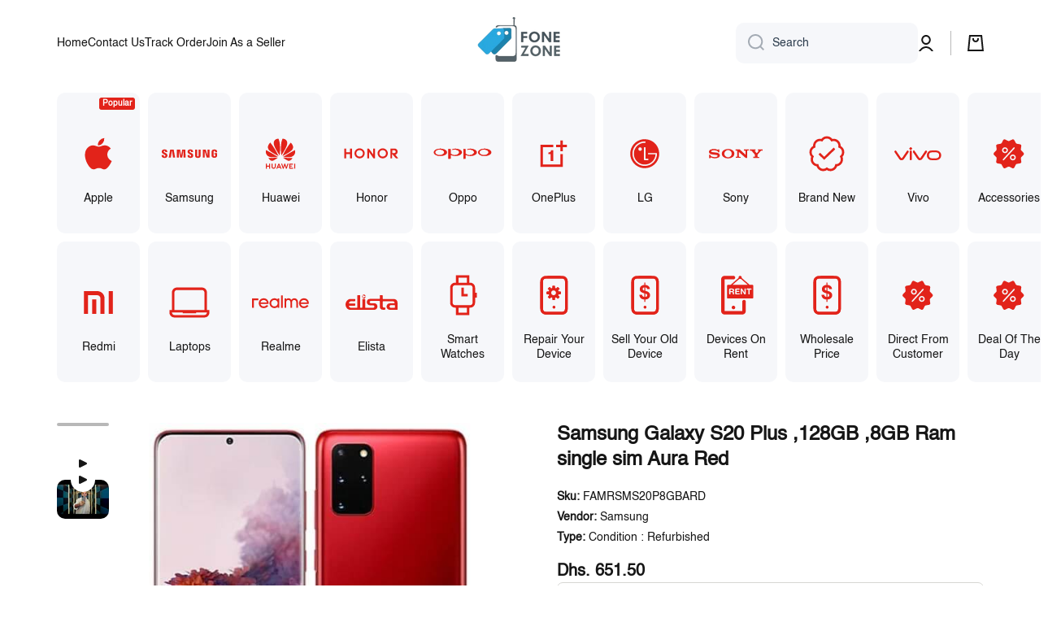

--- FILE ---
content_type: text/html; charset=utf-8
request_url: https://www.fonezone.ae/products/copy-of-samsung-galaxy-s20-plus-128gb-8gb-ram-cloud-blue
body_size: 89639
content:
<!doctype html>
<html
  class="no-js"
  lang="en"
  data-role="main"
>
  <head>
    <!-- This site is converting visitors into subscribers and customers with https://respond.io --><script id="respondio__growth_tool" src="https://cdn.respond.io/widget/widget.js?wId=253c1c82-5332-4d99-a506-9b00d7d2ad95"></script><!-- https://respond.io -->
    <script type="text/javascript">
      (function(c,l,a,r,i,t,y){
          c[a]=c[a]||function(){(c[a].q=c[a].q||[]).push(arguments)};
          t=l.createElement(r);t.async=1;t.src="https://www.clarity.ms/tag/"+i;
          y=l.getElementsByTagName(r)[0];y.parentNode.insertBefore(t,y);
      })(window, document, "clarity", "script", "lz0gidvtm1");
    </script>
    <!-- Google Tag Manager -->
    <script>
      (function(w,d,s,l,i){w[l]=w[l]||[];w[l].push({'gtm.start':
      new Date().getTime(),event:'gtm.js'});var f=d.getElementsByTagName(s)[0],
      j=d.createElement(s),dl=l!='dataLayer'?'&l='+l:'';j.async=true;j.src=
      'https://www.googletagmanager.com/gtm.js?id='+i+dl;f.parentNode.insertBefore(j,f);
      })(window,document,'script','dataLayer','GTM-5GR97BM');
    </script>
    <!-- End Google Tag Manager -->
    <meta name="msvalidate.01" content="085A5DCC1DB104EA7747AD25D5C2A5CC">
    <meta name="seobility" content="879ef59f1714ceec5b960395726a599a">
    <meta charset="utf-8">
    <meta http-equiv="X-UA-Compatible" content="IE=edge">
    <meta name="viewport" content="width=device-width,initial-scale=1">
    <meta name="theme-color" content="">
    <link rel="canonical" href="https://www.fonezone.ae/products/copy-of-samsung-galaxy-s20-plus-128gb-8gb-ram-cloud-blue">
    <link rel="preconnect" href="https://cdn.shopify.com" crossorigin>

    <meta name="google-site-verification" content="c-NFh5zhSkxtTNzzYRxw2UrMGaBLoJR3K9_WH91_cIU">
    <meta name="p:domain_verify" content="41b38d8423d8ba5a19687316b45c881b">
    <meta name="google-site-verification" content="c-NFh5zhSkxtTNzzYRxw2UrMGaBLoJR3K9_WH91_cP">
    <meta name="seobility" content="879ef59f1714ceec5b960395726a599a"><link rel="icon" type="image/png" href="//www.fonezone.ae/cdn/shop/files/favicon_32x32.png?v=1764217925">

    

<meta property="og:site_name" content="Fonezone.ae">
<meta property="og:url" content="https://www.fonezone.ae/products/copy-of-samsung-galaxy-s20-plus-128gb-8gb-ram-cloud-blue">
<meta property="og:title" content="Samsung Galaxy S20 Plus ,128GB ,8GB Ram single sim Aura Red">
<meta property="og:type" content="product">
<meta property="og:description" content="Samsung Galaxy S20 Plus ,128GB ,8GB Ram single sim Aura Red - Specifications Network Technology GSM / CDMA / HSPA / EVDO / LTE Body Dimensions 161.9 x 73.7 x 7.8 mm (6.37 x 2.90 x 0.31 in) Weight 186 g (6.56 oz) Build Glass front (Gorilla Glass 6), glass back (Gorilla Glass 6), aluminum frame SIM Nano-SIM and eSIM or H"><meta property="og:image" content="http://www.fonezone.ae/cdn/shop/products/w_7d899575-de54-419e-89ed-9112810d7033.jpg?v=1760631074">
  <meta property="og:image:secure_url" content="https://www.fonezone.ae/cdn/shop/products/w_7d899575-de54-419e-89ed-9112810d7033.jpg?v=1760631074">
  <meta property="og:image:width" content="500">
  <meta property="og:image:height" content="500"><meta property="og:price:amount" content="651.50">
  <meta property="og:price:currency" content="AED"><meta name="twitter:card" content="summary_large_image">
<meta name="twitter:title" content="Samsung Galaxy S20 Plus ,128GB ,8GB Ram single sim Aura Red">
<meta name="twitter:description" content="Samsung Galaxy S20 Plus ,128GB ,8GB Ram single sim Aura Red - Specifications Network Technology GSM / CDMA / HSPA / EVDO / LTE Body Dimensions 161.9 x 73.7 x 7.8 mm (6.37 x 2.90 x 0.31 in) Weight 186 g (6.56 oz) Build Glass front (Gorilla Glass 6), glass back (Gorilla Glass 6), aluminum frame SIM Nano-SIM and eSIM or H">

    <script src="//www.fonezone.ae/cdn/shop/t/30/assets/constants.js?v=58251544750838685771715891641" defer="defer"></script>
    <script src="//www.fonezone.ae/cdn/shop/t/30/assets/pubsub.js?v=158357773527763999511715891641" defer="defer"></script>
    <script src="//www.fonezone.ae/cdn/shop/t/30/assets/global.js?v=182940111594989076111715891641" defer="defer"></script>

    <script>window.performance && window.performance.mark && window.performance.mark('shopify.content_for_header.start');</script><meta id="shopify-digital-wallet" name="shopify-digital-wallet" content="/24281382946/digital_wallets/dialog">
<link rel="alternate" hreflang="x-default" href="https://www.fonezone.ae/products/copy-of-samsung-galaxy-s20-plus-128gb-8gb-ram-cloud-blue">
<link rel="alternate" hreflang="en" href="https://www.fonezone.ae/products/copy-of-samsung-galaxy-s20-plus-128gb-8gb-ram-cloud-blue">
<link rel="alternate" hreflang="ar" href="https://www.fonezone.ae/ar/products/copy-of-samsung-galaxy-s20-plus-128gb-8gb-ram-cloud-blue">
<link rel="alternate" type="application/json+oembed" href="https://www.fonezone.ae/products/copy-of-samsung-galaxy-s20-plus-128gb-8gb-ram-cloud-blue.oembed">
<script async="async" src="/checkouts/internal/preloads.js?locale=en-AE"></script>
<script id="shopify-features" type="application/json">{"accessToken":"4970e274981b177e1d63fd104f22902c","betas":["rich-media-storefront-analytics"],"domain":"www.fonezone.ae","predictiveSearch":true,"shopId":24281382946,"locale":"en"}</script>
<script>var Shopify = Shopify || {};
Shopify.shop = "fzae.myshopify.com";
Shopify.locale = "en";
Shopify.currency = {"active":"AED","rate":"1.0"};
Shopify.country = "AE";
Shopify.theme = {"name":"[A] dev v1.4 - Extended Warranty","id":168276295986,"schema_name":"Minion","schema_version":"2.3.0","theme_store_id":1571,"role":"main"};
Shopify.theme.handle = "null";
Shopify.theme.style = {"id":null,"handle":null};
Shopify.cdnHost = "www.fonezone.ae/cdn";
Shopify.routes = Shopify.routes || {};
Shopify.routes.root = "/";</script>
<script type="module">!function(o){(o.Shopify=o.Shopify||{}).modules=!0}(window);</script>
<script>!function(o){function n(){var o=[];function n(){o.push(Array.prototype.slice.apply(arguments))}return n.q=o,n}var t=o.Shopify=o.Shopify||{};t.loadFeatures=n(),t.autoloadFeatures=n()}(window);</script>
<script id="shop-js-analytics" type="application/json">{"pageType":"product"}</script>
<script defer="defer" async type="module" src="//www.fonezone.ae/cdn/shopifycloud/shop-js/modules/v2/client.init-shop-cart-sync_C5BV16lS.en.esm.js"></script>
<script defer="defer" async type="module" src="//www.fonezone.ae/cdn/shopifycloud/shop-js/modules/v2/chunk.common_CygWptCX.esm.js"></script>
<script type="module">
  await import("//www.fonezone.ae/cdn/shopifycloud/shop-js/modules/v2/client.init-shop-cart-sync_C5BV16lS.en.esm.js");
await import("//www.fonezone.ae/cdn/shopifycloud/shop-js/modules/v2/chunk.common_CygWptCX.esm.js");

  window.Shopify.SignInWithShop?.initShopCartSync?.({"fedCMEnabled":true,"windoidEnabled":true});

</script>
<script>(function() {
  var isLoaded = false;
  function asyncLoad() {
    if (isLoaded) return;
    isLoaded = true;
    var urls = ["https:\/\/gtranslate.io\/shopify\/gtranslate.js?shop=fzae.myshopify.com","https:\/\/sp-seller.webkul.com\/js\/seller_profile_tag.js?shop=fzae.myshopify.com","\/\/cdn.shopify.com\/proxy\/4f26f8fe0a0ae18d39031e0272a1b5e1e3a0dc1737f42c85fe65e27899b9bd52\/shopify-script-tags.s3.eu-west-1.amazonaws.com\/smartseo\/instantpage.js?shop=fzae.myshopify.com\u0026sp-cache-control=cHVibGljLCBtYXgtYWdlPTkwMA","https:\/\/storage.googleapis.com\/dynamic_remarketing_scripts\/fzae.myshopify.com\/remarketing.js?shop=fzae.myshopify.com","https:\/\/intg.snapchat.com\/shopify\/shopify-scevent-init.js?id=3a9776af-607e-43ba-9d7d-8f460263d206\u0026shop=fzae.myshopify.com","https:\/\/cdn.autoketing.org\/sdk-cdn\/popup-fullsize\/dist\/popup-fullsize-embed.js?t=1691839212527120614\u0026shop=fzae.myshopify.com","https:\/\/chimpstatic.com\/mcjs-connected\/js\/users\/bcc0fa132c63b9c555bdf8afc\/a0a2aec496b36b4b1003ff055.js?shop=fzae.myshopify.com","https:\/\/cdn.hextom.com\/js\/eventpromotionbar.js?shop=fzae.myshopify.com"];
    for (var i = 0; i < urls.length; i++) {
      var s = document.createElement('script');
      s.type = 'text/javascript';
      s.async = true;
      s.src = urls[i];
      var x = document.getElementsByTagName('script')[0];
      x.parentNode.insertBefore(s, x);
    }
  };
  if(window.attachEvent) {
    window.attachEvent('onload', asyncLoad);
  } else {
    window.addEventListener('load', asyncLoad, false);
  }
})();</script>
<script id="__st">var __st={"a":24281382946,"offset":14400,"reqid":"5c8f6a65-ad6d-47e0-8175-eff91da973bf-1768643725","pageurl":"www.fonezone.ae\/products\/copy-of-samsung-galaxy-s20-plus-128gb-8gb-ram-cloud-blue","u":"696e0611290b","p":"product","rtyp":"product","rid":8227058450738};</script>
<script>window.ShopifyPaypalV4VisibilityTracking = true;</script>
<script id="captcha-bootstrap">!function(){'use strict';const t='contact',e='account',n='new_comment',o=[[t,t],['blogs',n],['comments',n],[t,'customer']],c=[[e,'customer_login'],[e,'guest_login'],[e,'recover_customer_password'],[e,'create_customer']],r=t=>t.map((([t,e])=>`form[action*='/${t}']:not([data-nocaptcha='true']) input[name='form_type'][value='${e}']`)).join(','),a=t=>()=>t?[...document.querySelectorAll(t)].map((t=>t.form)):[];function s(){const t=[...o],e=r(t);return a(e)}const i='password',u='form_key',d=['recaptcha-v3-token','g-recaptcha-response','h-captcha-response',i],f=()=>{try{return window.sessionStorage}catch{return}},m='__shopify_v',_=t=>t.elements[u];function p(t,e,n=!1){try{const o=window.sessionStorage,c=JSON.parse(o.getItem(e)),{data:r}=function(t){const{data:e,action:n}=t;return t[m]||n?{data:e,action:n}:{data:t,action:n}}(c);for(const[e,n]of Object.entries(r))t.elements[e]&&(t.elements[e].value=n);n&&o.removeItem(e)}catch(o){console.error('form repopulation failed',{error:o})}}const l='form_type',E='cptcha';function T(t){t.dataset[E]=!0}const w=window,h=w.document,L='Shopify',v='ce_forms',y='captcha';let A=!1;((t,e)=>{const n=(g='f06e6c50-85a8-45c8-87d0-21a2b65856fe',I='https://cdn.shopify.com/shopifycloud/storefront-forms-hcaptcha/ce_storefront_forms_captcha_hcaptcha.v1.5.2.iife.js',D={infoText:'Protected by hCaptcha',privacyText:'Privacy',termsText:'Terms'},(t,e,n)=>{const o=w[L][v],c=o.bindForm;if(c)return c(t,g,e,D).then(n);var r;o.q.push([[t,g,e,D],n]),r=I,A||(h.body.append(Object.assign(h.createElement('script'),{id:'captcha-provider',async:!0,src:r})),A=!0)});var g,I,D;w[L]=w[L]||{},w[L][v]=w[L][v]||{},w[L][v].q=[],w[L][y]=w[L][y]||{},w[L][y].protect=function(t,e){n(t,void 0,e),T(t)},Object.freeze(w[L][y]),function(t,e,n,w,h,L){const[v,y,A,g]=function(t,e,n){const i=e?o:[],u=t?c:[],d=[...i,...u],f=r(d),m=r(i),_=r(d.filter((([t,e])=>n.includes(e))));return[a(f),a(m),a(_),s()]}(w,h,L),I=t=>{const e=t.target;return e instanceof HTMLFormElement?e:e&&e.form},D=t=>v().includes(t);t.addEventListener('submit',(t=>{const e=I(t);if(!e)return;const n=D(e)&&!e.dataset.hcaptchaBound&&!e.dataset.recaptchaBound,o=_(e),c=g().includes(e)&&(!o||!o.value);(n||c)&&t.preventDefault(),c&&!n&&(function(t){try{if(!f())return;!function(t){const e=f();if(!e)return;const n=_(t);if(!n)return;const o=n.value;o&&e.removeItem(o)}(t);const e=Array.from(Array(32),(()=>Math.random().toString(36)[2])).join('');!function(t,e){_(t)||t.append(Object.assign(document.createElement('input'),{type:'hidden',name:u})),t.elements[u].value=e}(t,e),function(t,e){const n=f();if(!n)return;const o=[...t.querySelectorAll(`input[type='${i}']`)].map((({name:t})=>t)),c=[...d,...o],r={};for(const[a,s]of new FormData(t).entries())c.includes(a)||(r[a]=s);n.setItem(e,JSON.stringify({[m]:1,action:t.action,data:r}))}(t,e)}catch(e){console.error('failed to persist form',e)}}(e),e.submit())}));const S=(t,e)=>{t&&!t.dataset[E]&&(n(t,e.some((e=>e===t))),T(t))};for(const o of['focusin','change'])t.addEventListener(o,(t=>{const e=I(t);D(e)&&S(e,y())}));const B=e.get('form_key'),M=e.get(l),P=B&&M;t.addEventListener('DOMContentLoaded',(()=>{const t=y();if(P)for(const e of t)e.elements[l].value===M&&p(e,B);[...new Set([...A(),...v().filter((t=>'true'===t.dataset.shopifyCaptcha))])].forEach((e=>S(e,t)))}))}(h,new URLSearchParams(w.location.search),n,t,e,['guest_login'])})(!0,!0)}();</script>
<script integrity="sha256-4kQ18oKyAcykRKYeNunJcIwy7WH5gtpwJnB7kiuLZ1E=" data-source-attribution="shopify.loadfeatures" defer="defer" src="//www.fonezone.ae/cdn/shopifycloud/storefront/assets/storefront/load_feature-a0a9edcb.js" crossorigin="anonymous"></script>
<script data-source-attribution="shopify.dynamic_checkout.dynamic.init">var Shopify=Shopify||{};Shopify.PaymentButton=Shopify.PaymentButton||{isStorefrontPortableWallets:!0,init:function(){window.Shopify.PaymentButton.init=function(){};var t=document.createElement("script");t.src="https://www.fonezone.ae/cdn/shopifycloud/portable-wallets/latest/portable-wallets.en.js",t.type="module",document.head.appendChild(t)}};
</script>
<script data-source-attribution="shopify.dynamic_checkout.buyer_consent">
  function portableWalletsHideBuyerConsent(e){var t=document.getElementById("shopify-buyer-consent"),n=document.getElementById("shopify-subscription-policy-button");t&&n&&(t.classList.add("hidden"),t.setAttribute("aria-hidden","true"),n.removeEventListener("click",e))}function portableWalletsShowBuyerConsent(e){var t=document.getElementById("shopify-buyer-consent"),n=document.getElementById("shopify-subscription-policy-button");t&&n&&(t.classList.remove("hidden"),t.removeAttribute("aria-hidden"),n.addEventListener("click",e))}window.Shopify?.PaymentButton&&(window.Shopify.PaymentButton.hideBuyerConsent=portableWalletsHideBuyerConsent,window.Shopify.PaymentButton.showBuyerConsent=portableWalletsShowBuyerConsent);
</script>
<script>
  function portableWalletsCleanup(e){e&&e.src&&console.error("Failed to load portable wallets script "+e.src);var t=document.querySelectorAll("shopify-accelerated-checkout .shopify-payment-button__skeleton, shopify-accelerated-checkout-cart .wallet-cart-button__skeleton"),e=document.getElementById("shopify-buyer-consent");for(let e=0;e<t.length;e++)t[e].remove();e&&e.remove()}function portableWalletsNotLoadedAsModule(e){e instanceof ErrorEvent&&"string"==typeof e.message&&e.message.includes("import.meta")&&"string"==typeof e.filename&&e.filename.includes("portable-wallets")&&(window.removeEventListener("error",portableWalletsNotLoadedAsModule),window.Shopify.PaymentButton.failedToLoad=e,"loading"===document.readyState?document.addEventListener("DOMContentLoaded",window.Shopify.PaymentButton.init):window.Shopify.PaymentButton.init())}window.addEventListener("error",portableWalletsNotLoadedAsModule);
</script>

<script type="module" src="https://www.fonezone.ae/cdn/shopifycloud/portable-wallets/latest/portable-wallets.en.js" onError="portableWalletsCleanup(this)" crossorigin="anonymous"></script>
<script nomodule>
  document.addEventListener("DOMContentLoaded", portableWalletsCleanup);
</script>

<link id="shopify-accelerated-checkout-styles" rel="stylesheet" media="screen" href="https://www.fonezone.ae/cdn/shopifycloud/portable-wallets/latest/accelerated-checkout-backwards-compat.css" crossorigin="anonymous">
<style id="shopify-accelerated-checkout-cart">
        #shopify-buyer-consent {
  margin-top: 1em;
  display: inline-block;
  width: 100%;
}

#shopify-buyer-consent.hidden {
  display: none;
}

#shopify-subscription-policy-button {
  background: none;
  border: none;
  padding: 0;
  text-decoration: underline;
  font-size: inherit;
  cursor: pointer;
}

#shopify-subscription-policy-button::before {
  box-shadow: none;
}

      </style>
<script id="sections-script" data-sections="main-product,footer" defer="defer" src="//www.fonezone.ae/cdn/shop/t/30/compiled_assets/scripts.js?25681"></script>
<script>window.performance && window.performance.mark && window.performance.mark('shopify.content_for_header.end');</script>


    <style data-shopify>
          

          

          
          

          :root {
        	--duration-short: .2s;
            --duration-medium: .3s;
        	--duration-large: .5s;
        	--animation-bezier: ease;
        	--zoom-animation-bezier: cubic-bezier(.15,.75,.5,1);

            --animation-type: cubic-bezier(0, 0, 0.3, 1);
            --animation-time: .5s;

            --product-thumbnail_move-up: 0.35s;
            --product-thumbnail_move-up_type: linear;
            --product-thumbnail-button_opacity_hover: 0.15s;
            --product-thumbnail-button_opacity_over: 0.3s;
            --product-thumbnail-button_opacity_type: linear;
            --product-thumbnail-button_move: 0.35s;
            --product-thumbnail-button_move_type: linear;

            --font-heading-family: Helvetica, Arial, sans-serif;
            --font-heading-style: normal;
            --font-heading-weight: 700;

            --font-body-family: Helvetica, Arial, sans-serif;
            --font-body-style: normal;
            --font-body-weight: 400;
        	--font-body-bold-weight: bold;
        	--font-button-weight: 400;

        	--font-heading-scale: 1.0;
            --font-body-scale: 1.0;

            --font-body-size: calc(14px * var(--font-body-scale));
            --font-body-line-height: 130%;
            --font-body2-size: calc(14px * var(--font-body-scale));
            --font-body2-line-height: 130%;
            --font-body3-size: calc(12px * var(--font-body-scale));
            --font-body3-line-height: 130%;
            --font-body4-size: calc(10px * var(--font-body-scale));
            --font-body4-line-height: 130%;

            --color-body-background: #ffffff;
            --color-secondary-background: #f6f7fa;
          	--color-section-background: var(--color-secondary-background);--color-simple-dropdown: #ffffff;
        	--color-vertical-menu-dropdown: #ffffff;

            --color-base:#161616;
        	--color-base-rgb: 22, 22, 22;
            --color-accent:#e2231a;
            --color-subheading: var(--color-accent);
            --color-text-link:#e2231a;

            --color-price: #2c3c4d;
            --color-old-price: #e2231a;
            --color-lines-borders: rgba(22, 22, 22, 0.3);
            --color-input-background: #f6f7fa;
            --color-input-text: #2c3c4d;
            --color-input-background-active: var(--color-body-background);
            --opacity-icons: 0.4;

        	--mobile-focus-color: rgba(22, 22, 22, 0.04);

        	--shadow: 0px 4px 20px rgba(22, 19, 69, 0.13);--auto-text-color-button-light:#ffffff;
        	--auto-text-color-button-dark:var(--color-base);
        	--auto-input-color-active-border-light: rgba(255,255,255,0.3);
        	--auto-input-color-active-border-dark:rgba(var(--color-base-rgb),0.3);--auto-text-color-input-light:#ffffff;
        	--auto-text-color-input-dark:var(--color-input-text);--auto-text-color-accent: #ffffff
       		
;--auto-text-color--with-base-color: #ffffff;--radius: 10px;
        	--radius-input: 10px;
        	--radius-button: 10px;
        	--radius-badge:3px;
        	--radius-checkbox:4px;

            --color-badge-1:#e2231a;--color-badge-1-text: var(--auto-text-color-button-light);--color-badge-2:#efff00;--color-badge-2-text: var(--auto-text-color-button-dark);--color-badge-3:#2c3c4d;--color-badge-3-text: var(--auto-text-color-button-light);--color-free-delivery-bar: #99D5CF;

        	--color-error: #d20404;

            --form_field-height: 50px;

            --page-width: 1300px;
            --page-padding: 30px;

            --sections-top-spacing: 60px;
        	--sections-top-spacing-mobile: 40px;
      --sections-top-spacing--medium: 40px;
        	--sections-top-spacing--medium-mobile: 30px;
      --sections-top-spacing--small: 30px;
        	--sections-top-spacing--small-mobile: 20px;

            --padding1: 10px;
            --padding2: 20px;
            --padding3: 30px;
            --padding4: 40px;
        	--padding5: 60px;
          }

          *,
          *::before,
          *::after {
          	box-sizing: border-box;
          }
          html {
            box-sizing: border-box;
            height: 100%;
         	-webkit-tap-highlight-color: transparent;
        	scroll-behavior: smooth;
          }
          body {
            display: grid;
            grid-template-rows: auto auto 1fr auto;
            grid-template-columns: 100%;
            min-height: 100%;
            margin: 0;
            font-size: var(--font-body-size);
            line-height: var(--font-body-line-height);
            color: var(--color-base);
        	background: var(--color-body-background);
            font-family: var(--font-body-family);
            font-style: var(--font-body-style);
            font-weight: var(--font-body-weight);
            -webkit-text-size-adjust: none;
        	text-size-adjust: none;
        	overflow-x: hidden;
          }.btn{
            --background: var(--color-accent);--color: var(--auto-text-color-button-light);
        	--fill: var(--auto-text-color-button-light);}.btn--secondary{
            --background: var(--color-base);--color: var(--auto-text-color-button-light);
        	--fill: var(--auto-text-color-button-light);}

        .visually-hidden {
          position: absolute!important;
          overflow: hidden;
          margin: -1px;
          border: 0;
          clip: rect(0 0 0 0);
          word-wrap: normal!important;
        }
        .visually-hidden:not(:focus),
        .visually-hidden:not(:focus-visible){
          width: 1px;
          height: 1px;
          padding: 0;
        }
        .announcement-bar{
          opacity:0;
        }
        .popup-modal{
          display: none;
        }.js #MainContent{
          opacity:0;
          transition: opacity 1s var(--animation-bezier);
        }
        .js.dom-loaded #MainContent{
          opacity:1;
        }.js img.image-show--fadein{
          opacity:0;
          transition: opacity 1s var(--animation-bezier);
        }
        .js img.image-show--fadein.image-loaded{
          opacity: 1;
        }.btn:not(.btn_border), .btn-small, .btn-medium{
          text-transform: uppercase;
        }</style>

    <link href="//www.fonezone.ae/cdn/shop/t/30/assets/base.css?v=87130403067218831621721992353" rel="stylesheet" type="text/css" media="all" />
    
<link
        rel="stylesheet"
        href="//www.fonezone.ae/cdn/shop/t/30/assets/component-predictive-search.css?v=169156080147452933411715891641"
        media="print"
        onload="this.media='all'"
      ><script>
      document.documentElement.className = document.documentElement.className.replace('no-js', 'js');
      if (Shopify.designMode) {
        document.documentElement.classList.add('shopify-design-mode');
      }
      document.addEventListener("DOMContentLoaded", function(event) {
        document.documentElement.classList.add('dom-loaded');
        setTimeout(function(){document.querySelector('footer').classList.add('footer-loaded')}, 700);
      });
    </script>

    <script>
    
    
    
    
    var gsf_conversion_data = {page_type : 'product', event : 'view_item', data : {product_data : [{variant_id : 44825849725234, product_id : 8227058450738, name : "Samsung Galaxy S20 Plus ,128GB ,8GB Ram single sim Aura Red", price : "651.50", currency : "AED", sku : "FAMRSMS20P8GBARD", brand : "Samsung", variant : "Default Title", category : "Condition : Refurbished", quantity : "49" }], total_price : "651.50", shop_currency : "AED"}};
    
</script>
  <!-- BEGIN app block: shopify://apps/smart-seo/blocks/smartseo/7b0a6064-ca2e-4392-9a1d-8c43c942357b --><meta name="smart-seo-integrated" content="true" /><!-- metatagsSavedToSEOFields: true --><!-- BEGIN app snippet: smartseo.custom.schemas.jsonld --><!-- END app snippet --><!-- BEGIN app snippet: smartseo.product.jsonld -->


<!--JSON-LD data generated by Smart SEO-->
<script type="application/ld+json">
    {
        "@context": "https://schema.org/",
        "@type":"Product",
        "productId": "8806090587887",
        "gtin13": "8806090587887",
        "url": "https://www.fonezone.ae/products/copy-of-samsung-galaxy-s20-plus-128gb-8gb-ram-cloud-blue",
        "name": "Samsung Galaxy S20 Plus ,128GB ,8GB Ram single sim Aura Red",
        "image": "https://www.fonezone.ae/cdn/shop/products/w_7d899575-de54-419e-89ed-9112810d7033.jpg?v=1760631074",
        "description": "Samsung Galaxy S20 Plus ,128GB ,8GB Ram single sim Aura Red - SpecificationsNetworkTechnologyGSM / CDMA / HSPA / EVDO / LTEBodyDimensions161.9 x 73.7 x 7.8 mm (6.37 x 2.90 x 0.31 in)Weight186 g (6.56 oz)BuildGlass front (Gorilla Glass 6), glass back (Gorilla Glass 6), aluminum frameSIMNano-SIM an...",
        "brand": {
            "@type": "Brand",
            "name": "Samsung"
        },
        "mpn": "8806090587887",
        "weight": "100g","offers": [
                    {
                        "@type": "Offer",
                        "gtin13": "8806090587887",
                        "priceCurrency": "AED",
                        "price": "651.50",
                        "priceValidUntil": "2026-04-17",
                        "availability": "https://schema.org/InStock",
                        "itemCondition": "https://schema.org/NewCondition",
                        "sku": "FAMRSMS20P8GBARD",
                        "url": "https://www.fonezone.ae/products/copy-of-samsung-galaxy-s20-plus-128gb-8gb-ram-cloud-blue?variant=44825849725234",
                        "seller": {
    "@context": "https://schema.org",
    "@type": "Organization",
    "name": "Fonezone.ae",
    "description": "Fonezone.ae Free Shipping on Refurbished iPhone , iPad, Pay on Delivery. Easy Returns. Huge Selection. 100% Purchase Protection. Types: ",
    "logo": "https://cdn.shopify.com/s/files/1/0242/8138/2946/files/logo_1.png?v=1647510439",
    "image": "https://cdn.shopify.com/s/files/1/0242/8138/2946/files/logo_1.png?v=1647510439"}
                    }
        ]}
</script><!-- END app snippet --><!-- BEGIN app snippet: smartseo.breadcrumbs.jsonld --><!--JSON-LD data generated by Smart SEO-->
<script type="application/ld+json">
    {
        "@context": "https://schema.org",
        "@type": "BreadcrumbList",
        "itemListElement": [
            {
                "@type": "ListItem",
                "position": 1,
                "item": {
                    "@type": "Website",
                    "@id": "https://www.fonezone.ae",
                    "name": "Home"
                }
            },
            {
                "@type": "ListItem",
                "position": 2,
                "item": {
                    "@type": "WebPage",
                    "@id": "https://www.fonezone.ae/products/copy-of-samsung-galaxy-s20-plus-128gb-8gb-ram-cloud-blue",
                    "name": "Samsung Galaxy S20 Plus ,128GB ,8GB Ram single sim Aura Red"
                }
            }
        ]
    }
</script><!-- END app snippet --><!-- END app block --><!-- BEGIN app block: shopify://apps/simprosys-google-shopping-feed/blocks/core_settings_block/1f0b859e-9fa6-4007-97e8-4513aff5ff3b --><!-- BEGIN: GSF App Core Tags & Scripts by Simprosys Google Shopping Feed -->





    <!-- BEGIN app snippet: gsf_spd_data --><script>
    var gsf_call_spd_js = false;
    var gsf_spd_data = {};
    var gsf_spd_shop_domain = 'www.fonezone.ae';
    var gsf_spd_money_format = "Dhs. {{amount}}";
    
    var gsf_call_spd_js = true;
    var gsf_spd_data = {page_type: 'product', data : {product_data : [{variant_id : 44825849725234, product_id : 8227058450738, name : "Samsung Galaxy S20 Plus ,128GB ,8GB Ram single sim Aura Red", price : "651.50", currency : "AED", sku : "FAMRSMS20P8GBARD", brand : "Samsung", variant : "Default Title", category : "Condition : Refurbished"}], total_price : "651.50", shop_currency : "AED"}};
    
</script>


    
                    <style type='text/css'>
                        .gsf-spd-loaded .shopify-payment-button button { display: none !important; }
                        .gsf-spd-loaded .shopify-payment-button__button { display: none !important; }
                        .gsf-spd-loaded #candyrack-root { display:none !important;}
                        .gsf-spd-loaded .gsf-spd-price-block {display:none!important;}
                        .gsf-spd-loaded .gsf-spd-sale-price-block {display:none!important;}
                        .gsf-spd-product-discount .product__column-sticky .price .price__regular .price-item--regular, .gsf-spd-product-discount .product__column-sticky .price--on-sale .price__sale .price-item--sale, .gsf-spd-product-discount .product__column-sticky .price--on-sale .price__sale .price-item--regular, .gsf-spd-product-discount .product__column-sticky .price__badge-sale, .gsf-spd-product-discount .new-product-price .new-price-discounts-wrapper {display:none!important;}
                        .product__column-sticky .price__sale .saved_amount_from_discount {display:none;}
                        
                    </style><script>var gsf_call_spd_js = gsf_call_spd_js || false;if (gsf_call_spd_js) {var gsf_spd_ajax_call = 0,gsf_spd_re_ajax_call = 0,gsf_spd_discount_url_call = 0,gsf_spd_re_discount_url_call = 0,gsf_spd_cart_url_call = 0,gsf_shopify_shop_domain = (gsf_spd_shop_domain) ? gsf_spd_shop_domain : '{{shop.domain}}',gsf_shopify_shop_URL = 'https://www.fonezone.ae';var Shopify = Shopify || {};        var gsf_shopify_currency_active = Shopify?.currency?.active || '';Shopify.gsf_money_format = (gsf_spd_money_format)? gsf_spd_money_format : '${'+'{amount}'+'}';Shopify.gsfFormatMoney = function(cents, format) {if (typeof cents == 'string') { cents = cents.replace('.',''); }var value = '';var placeholderRegex = /\{\{\s*(\w+)\s*\}\}/;var formatString = (format || this.gsf_money_format);           function defaultOption(opt, def) {return (typeof opt == 'undefined' ? def : opt);}function formatWithDelimiters(number, precision, thousands, decimal) {precision = defaultOption(precision, 2);thousands = defaultOption(thousands, ',');decimal   = defaultOption(decimal, '.');if (isNaN(number) || number == null) { return 0; }number = (number/100.0).toFixed(precision);var parts   = number.split('.'),dollars = parts[0].replace(/(\d)(?=(\d\d\d)+(?!\d))/g, '$1' + thousands),cents   = parts[1] ? (decimal + parts[1]) : '';return dollars + cents;}var action = formatString.match(placeholderRegex)[1] || 'amount';switch(action) {case 'amount':value = formatWithDelimiters(cents, 2);break;case 'amount_no_decimals':value = formatWithDelimiters(cents, 0);break;case 'amount_with_comma_separator':value = formatWithDelimiters(cents, 2, '.', ',');break;case 'amount_no_decimals_with_comma_separator':value = formatWithDelimiters(cents, 0, '.', ',');break;}return formatString.replace(placeholderRegex, value);};function gsfSPDContainsPrice(str) {const priceRegex = /\b\d{1,3}(?:,\d{3})*(?:\.\d{1,2})?\b/;return priceRegex.test(str);}var gsfSPDGetShopProductData = function (items,type) {                var gsf_spd_shop_pdata = '';            for (var i = 0; i < items.length; i++) {   var gsf_item = items[i];if (type == 'variant_id'){                    gsf_spd_shop_pdata = gsf_item.variant_id;} else if(type == 'product_id') {gsf_spd_shop_pdata = gsf_item.product_id;} else if(type == 'sku') {gsf_spd_shop_pdata = gsf_item.sku;} else if(type == 'price') {gsf_spd_shop_pdata = gsf_item.price;}                }                 return gsf_spd_shop_pdata;             };function gsfSPDSetCookie (name, value, minutes) {if (minutes >= 0) {var cookie = name + '=' + encodeURIComponent(value) + ';';var expires = new Date(new Date().getTime() + parseInt(minutes) * 1000 * 60);cookie += 'expires=' + expires.toGMTString() + ';';cookie += 'path=/;';document.cookie = cookie;} }function gsfSPDGetCookie(cookie_name) {if (document.cookie.length > 0) {var cookie_start = document.cookie.indexOf(cookie_name + '=');if (cookie_start !== -1) {cookie_start = cookie_start + cookie_name.length + 1;var cookie_end = document.cookie.indexOf(';', cookie_start);if (cookie_end === -1) {cookie_end = document.cookie.length;}return decodeURIComponent(document.cookie.substring(cookie_start, cookie_end));}}return '';}function gsfSPDRemoveCookie(cookie_name) {document.cookie = cookie_name +'=; Path=/; Expires=Thu, 01 Jan 1970 00:00:00 UTC;';}function gsfSPDRemoveCookiesContaining(keyword) {document.cookie.split(';').forEach(cookie => {if (cookie.includes(keyword)) {document.cookie = cookie.split('=')[0] + '=; Path=/; Expires=Thu, 01 Jan 1970 00:00:00 UTC;';}});}function gsfSleep(ms) {return new Promise(resolve => setTimeout(resolve, ms));}var gsfSPDGenerateProductItemsId = function (items, type = 'google') {            var gsf_spd_item_pid = 'shopify_AE' + '_' + items.product_id + '_' + items.variant_id;if (parseInt('0') === 1) {gsf_spd_item_pid = items.sku;} else if (parseInt('0') === 2) {gsf_spd_item_pid = items.variant_id;} else if (parseInt('0') === 3) {gsf_spd_item_pid = items.product_id + '_' + items.variant_id;}return gsf_spd_item_pid;};function gsf_show_discount_label(gsf_spd_jQuery, gsf_spd_current_price, gsf_spd_new_price) {var discount_label = gsf_spd_jQuery('.product__column-sticky .price__sale .saved_amount_from_discount');if (discount_label.length > 0) {var discounted_amount = gsf_spd_current_price - gsf_spd_new_price;var discounted_percantage = parseFloat((discounted_amount / gsf_spd_current_price) * 100).toFixed(2);var discount_amount_with_currency = Shopify.gsfFormatMoney(discounted_amount * 100);var discount_text = 'SAVE '+discount_amount_with_currency+' (' + discounted_percantage + '%)';console.log('discounted_percantage', discounted_percantage, discount_text);discount_label.text(discount_text);discount_label.show();}}function gsfSPDGetCurrentVariantId() {const input = document.querySelector("input[name='id']");return input ? parseInt(input.value, 10) : null;}function gsfGetActiveSPDData(gsf_spd_jQuery = '', spd_type = '') {var gsf_spd_active_data = false;var gsf_spd_active_variant = gsfSPDGetCookie('gsf_spd_active_variant') || 0;var gsf_shopify_variant_id = gsf_spd_active_variant;var gsf_shopify_product_id =  '';if (typeof gsf_spd_data != 'undefined' && gsf_spd_data && gsf_spd_data.data && gsf_spd_data.data.total_price > 0 && gsf_spd_data.page_type == 'product') {var gsf_shopify_variant_id =  gsfSPDGetShopProductData(gsf_spd_data.data.product_data,'variant_id');gsf_shopify_product_id = gsfSPDGetShopProductData(gsf_spd_data.data.product_data,'product_id');}var gsf_spd_apply_product_level_discount = gsfSPDGetCookie('gsf_spd_apply_product_discount_'+gsf_shopify_product_id);if ((gsf_spd_active_variant > 0 && gsf_shopify_variant_id == gsf_spd_active_variant) || gsf_spd_apply_product_level_discount == 'true') {if (spd_type && spd_type == 'extended_SPD') {var gsf_spd_final_data = gsfSPDGetCookie('gsf_spd_extended_data_'+ gsf_spd_active_variant) || '{}';} else {var gsf_spd_final_data = gsfSPDGetCookie('gsf_spd_final_data_'+ gsf_spd_active_variant) || '{}';}gsf_spd_final_data = JSON.parse(gsf_spd_final_data);var gsf_spd_final_data_count = Object.keys(gsf_spd_final_data).length;if (gsf_spd_final_data_count > 0) {gsf_spd_active_data = gsf_spd_final_data;}   }var gsf_spd_apply_product_level_discount = gsfSPDGetCookie('gsf_spd_apply_product_discount_'+gsf_shopify_product_id);if (gsf_spd_apply_product_level_discount == 'true' && gsf_spd_jQuery != '') {if (gsf_spd_jQuery('body').hasClass('gsf-spd-product-discount') == false) {gsf_spd_jQuery('body').addClass('gsf-spd-product-discount');}}return gsf_spd_active_data;}function gsfUpdateQueryStringParameter(uri, key, value) {var gsf_spd_re = new RegExp('([?&])' + key + '=.*?(&|$)', 'i');var gsf_spd_separator = uri.indexOf('?') !== -1 ? '&' : '?';if (uri.match(gsf_spd_re)) {return uri.replace(gsf_spd_re, '$1' + key + '=' + value + '$2');} else {return uri + gsf_spd_separator + key + '=' + value;}}function gsfParseJwtToken(gsf_google_token) {if (typeof gsf_google_token === 'undefined' || gsf_google_token === '' || gsf_google_token === null || gsf_google_token.split('.').length !== 3) {return false;}var gsf_spd_base64Url = gsf_google_token.split('.')[1];var gsf_spd_base64 = gsf_spd_base64Url.replace(/-/g, '+').replace(/_/g, '/');var gsf_spd_jsonPayload = decodeURIComponent(atob(gsf_spd_base64).split('').map(function (c) {return '%' + ('00' + c.charCodeAt(0).toString(16)).slice(-2)}).join(''));return JSON.parse(gsf_spd_jsonPayload)}function gsfSetDiscountCodeOnShopifyThemes(gsf_spd_jQuery) {var gsf_spd_final_data = gsfGetActiveSPDData(gsf_spd_jQuery);if (gsf_spd_final_data) {var gsf_discount_code = gsf_spd_final_data.discount_code;  var gsf_spd_product_id = gsf_spd_final_data.product_id;if (gsf_discount_code) {gsf_spd_jQuery('#gsf_spd_discount').remove();                                                          gsf_spd_jQuery('form[action="/cart"],form[action^="/cart?"]').append('<input type="hidden" name="discount" id="gsf_spd_discount" value="'+ gsf_discount_code +'">');if (gsf_spd_discount_url_call == 0) {var gsf_apply_discount_url = gsf_shopify_shop_URL + '/discount/' + gsf_discount_code;gsf_spd_jQuery.get(gsf_apply_discount_url, function () {});gsf_spd_discount_url_call = 1;}}  }}function gsfRemoveDiscountCodeOnShopifyThemes(gsf_spd_jQuery) {if (gsf_spd_re_discount_url_call == 0) {gsf_spd_re_discount_url_call = 1;gsf_spd_jQuery('#gsf_spd_discount').remove();var gsf_apply_discount_url = gsf_shopify_shop_URL + '/discount/1';gsf_spd_jQuery.get(gsf_apply_discount_url, function () {});}}function gsfSetPriceOnProduct(gsf_spd_jQuery, gsf_spd_current_price, gsf_spd_new_price, display_spd_price = true, instant_show_spd_price = false, check_currency = true) {var gsf_spd_final_data = gsfGetActiveSPDData(gsf_spd_jQuery);if (gsf_spd_final_data || instant_show_spd_price) {var gsf_spd_current_price = instant_show_spd_price ? (gsf_spd_current_price || gsf_spd_final_data.current_price) : (gsf_spd_final_data.current_price || gsf_spd_current_price),gsf_spd_new_price = instant_show_spd_price ? (gsf_spd_new_price || gsf_spd_final_data.new_price) : (gsf_spd_final_data.new_price || gsf_spd_new_price),gsf_spd_currency = gsf_spd_final_data.c,gsf_spd_product_id = gsf_spd_final_data.product_id,gsf_spd_variant_id = gsf_spd_final_data.variant_id,gsf_shopify_currency_active = Shopify.currency.active || '';if (check_currency && gsf_shopify_currency_active && gsf_spd_currency && gsf_shopify_currency_active != gsf_spd_currency) {gsf_spd_page_loaded = 1;return false;}var show_price = false;var current_price_format_money = Shopify.gsfFormatMoney(gsf_spd_current_price * 100);var new_price_format_money = Shopify.gsfFormatMoney(gsf_spd_new_price * 100);var gsf_select_regular_price, gsf_select_sale_price;if (gsf_spd_jQuery('.product-page .price-item.regular, .product__price .h4').length > 0) {gsf_select_regular_price = gsf_spd_jQuery('.product-page .price-item.regular, .product__price .h4');gsf_select_sale_price = gsf_spd_jQuery('.product-page .price-item.regular, .product__price .price__regular');show_price = true;} else if (gsf_spd_jQuery('.product-page-info__price span.price span').length > 0) {gsf_select_regular_price = gsf_spd_jQuery('.product-page-info__price span.price span:nth-child(1)');gsf_select_sale_price = gsf_spd_jQuery('.product-page-info__price span.price span:nth-child(2)');show_price = true;} else if (gsf_spd_jQuery('.price-review .price_range .price_varies').length > 0) {gsf_select_regular_price = gsf_spd_jQuery('.price-review .price_range .price_varies ins, .price-review .price_range .price_varies');gsf_select_sale_price = gsf_spd_jQuery('.price-review .price_range .price_varies del');show_price = true;} else if (gsf_spd_jQuery('.product__block--price .f-price .f-price__regular .f-price-item--regular').length > 0) {gsf_select_regular_price = gsf_spd_jQuery('.product__block--price .f-price .f-price__regular .f-price-item--regular');gsf_select_sale_price = gsf_spd_jQuery('.product__block--price .f-price--on-sale .f-price__sale .f-price-item--sale');show_price = true;} else if (gsf_spd_jQuery('.pagepilot-layout .price__sale .pp-line-through').length > 0) {let r = '.price .pagepilot-layout .price__sale .pp-line-through', p = gsf_spd_jQuery('.product__column-sticky '+r).length ? '.product__column-sticky ' : '';gsf_select_regular_price = gsf_spd_jQuery(p+r);gsf_select_sale_price = gsf_spd_jQuery(p+'.price .pagepilot-layout .price__sale .price-item--sale');show_price = true;} else if (gsf_spd_jQuery('.pagepilot-wrapper .pp-flex-col .pp-price-item--regular').length > 0) {gsf_select_regular_price = gsf_spd_jQuery('.pagepilot-wrapper .pp-flex-col .pp-price-item--regular');gsf_select_sale_price = gsf_spd_jQuery('.pagepilot-wrapper .pp-flex-col .pp-price-item--sale-price');show_price = true;} else if (gsf_spd_jQuery('.price .price__regular .price-item--regular').length > 0) {let cmn_r = '.price .price__regular .price-item--regular',p = gsf_spd_jQuery('.product__column-sticky '+cmn_r).length ? '.product__column-sticky ' :gsf_spd_jQuery('.productView-price '+cmn_r).length ? '.productView-price ' : '';let r = p + cmn_r, s = p + '.price--on-sale .price__sale .price-item--sale';gsf_select_sale_price = gsf_spd_jQuery(s);if (gsf_select_sale_price.length) r = p + '.price--on-sale .price__sale .price-item--regular';if (gsf_spd_jQuery(r + ' .money').length) {r += ' .money';gsf_select_sale_price = gsf_spd_jQuery(s + ' .money');}gsf_select_regular_price = gsf_spd_jQuery(r);show_price = true;} else if (gsf_spd_jQuery('.price-item--regular:visible').length > 0) {gsf_select_regular_price = gsf_spd_jQuery('.price-item--regular:visible');gsf_select_sale_price = gsf_spd_jQuery('.price-item--sale:visible');show_price = true;} else if (gsf_spd_jQuery('.product__info-container  .f-price__regular .f-price-item--regular .money').length > 0) {gsf_select_regular_price = gsf_spd_jQuery('.product__info-container  .f-price__regular .f-price-item--regular .money');gsf_select_sale_price = gsf_spd_jQuery('.product__info-container  .f-price__regular .f-price-item--sale .money');show_price = true;} else if (gsf_spd_jQuery('.pr_sticky_su .shopify-section .money').length > 0) {gsf_select_regular_price = gsf_spd_jQuery('.pr_sticky_su .shopify-section .money');gsf_select_sale_price = gsf_spd_jQuery('.pr_sticky_su .shopify-section .sale-price .money');show_price = true;} else if (gsf_spd_jQuery('.product-top-sticky .product-price .price').length > 0) {gsf_select_regular_price = gsf_spd_jQuery('.product-top-sticky .product-price .price');gsf_select_sale_price = gsf_spd_jQuery('.product-top-sticky .product-price .price .info .old');if (gsf_select_sale_price.length > 0) {[gsf_select_regular_price, gsf_select_sale_price] = [gsf_select_sale_price, gsf_select_regular_price];} else if (gsf_spd_jQuery('.product-top-sticky .product-price .info .old').length > 0) {gsf_select_sale_price = gsf_spd_jQuery('.product-top-sticky .product-price .info .old');[gsf_select_regular_price, gsf_select_sale_price] = [gsf_select_sale_price, gsf_select_regular_price];}show_price = true;} else if (gsf_spd_jQuery('.product__info-block .product__price .price__regular .price-item--regular, .product__info-block .product__price .price__sale .price-item--sale').length > 0) {gsf_select_regular_price = gsf_spd_jQuery('.product__column-sticky .product__info-block .product__price .price__regular .price-item--regular, .product__info-block .product__price .price__sale .price-item--sale');gsf_select_sale_price = gsf_spd_jQuery('.product__info-block .product__price .price__sale .price-item--sale');show_price = true;} else if (gsf_spd_jQuery('.f8pr .f8pr-price').text().trim() != '') {gsf_select_regular_price = gsf_spd_jQuery('.f8pr .f8pr-price');gsf_select_sale_price = gsf_spd_jQuery('');if (gsf_spd_jQuery('.f8pr .f8pr-price .old-price').length) {gsf_select_regular_price = gsf_spd_jQuery('.f8pr .f8pr-price .old-price');gsf_select_sale_price = gsf_spd_jQuery('.f8pr .f8pr-price').contents().filter(function () { return this.nodeType === 3 && this.textContent.trim() !== ''; });}show_price = true;} else if (gsf_spd_jQuery('#gwV-p7VDH9 .ciwi-money').length > 0) {gsf_select_regular_price = gsf_spd_jQuery('#gwV-p7VDH9 .ciwi-money');gsf_select_sale_price = gsf_spd_jQuery('');show_price = true;} else {gsf_select_regular_price = gsf_spd_jQuery('.gsf-spd-product-sale-price, .product-form__info-item .price-list .price:first-child, .price-item--regular:visible, #productPrice, .product__current-price, .ProductMeta__PriceList, .gsf-spd-product-price-block .current_price, .product-price-box .current-price, form[data-productid="'+ gsf_spd_product_id +'"] .gf_product-prices .gf_product-price, .tt-price .sale-price, .tt-price .new-price, .product-block--price span[data-product-price], .product-block--price span[data-product-price] .money, .product-block--price .price-ui .price, .product__price .price__current .money, .product__price .current-price .money, .prices span.price, .price-list .price--highlight .money, .variant-price-list .price--highlight .money, .main-product .product-price--original, .product-info .price-list sale-price .bird-money, .product-single__price-number .money, .product__info .price-list .price--large, .main-product__block .m-price-item--regular .money, .ecom-product-single__price--regular, .tee-product-price .tee-price--current, .product--price .price--main .money, .product-info__price .price__current, .product-detail__price span[data-product-price], .product-block .product_name span, .product_payment_info .product__price, .pricecontainer .product__price, .product-info .price-list sale-price, .product-price .product-price__regular, .product-price #ProductPrice-product-template .money, .t4s-product__price-review .t4s-product-price, .product__price--holder .product__price, .price-container .sale-price .money, .price-container .current-price .money, .product-price-wrap span.product-price__price .money, .product-details_price-wrapper .price-sale, .product-single__meta #ProductPrice-'+ gsf_spd_product_id +', .price-container .price-item-regular, .price .ProductPrice-product-template, div[data-product-type="price"] .money, .gm_price_container .gm_price, #ProductPrice .money .dualPrice, .yv-product-price .money, .new-product-price .new-current-price-wrapper, .hdt-price__container .hdt-price, .product__price span[data-price], .product__price span[data-product-price], .loop-one-time-purchase-option-price-amount, .product-price .product-price__current-price .money, .product__price .product__price--regular, .product-price__cost .product-price__current-price, .bls__product-price .price__regular .price, .product-price-container ins .amount, .product-detail__price .price-regular .price, .product-pricing .product-actual-price .money, .price .price__number .money, .product-price-block span[x-html="formatMoney(currentPrice)"], #ProductSection #productPrice-product-template, .x-block-price .main-product-price .price-sale, .main-product__block-price .m-price__sale .m-price-item--sale, .price__container .sale .money, .custom-product-pricing #ProductPrice .money, .product-price-group #ProductPrice .money, .product-details div[ref="priceContainer"] .price, .product__block--price .f-price__regular .f-price-item--regular .money, .product__block--price .f-price__sale .f-price-item--regular, div[data-block-type="price"] .font-semibold');gsf_select_sale_price = gsf_spd_jQuery('.gsf-spd-product-regular-price, .product-form__info-item .price-list .price--compare, .price-item--sale:visible, .gsf-spd-product-price-block .was_price, .gsf-spd-product-price-block .savings, .product-price-box .previous-price, form[data-productid="'+ gsf_spd_product_id +'"] .gf_product-prices .gf_product-compare-price, .tt-price .old-price, .product-block--price .product__price--compare, .product-block--price span[data-compare-price] .money, .product-block--price .price-ui .compare-at-price, .product__price .price__compare-at .money, .product__price .was-price .money, .prices span.compare-price, .price-list .price--compare .money, .variant-price-list .price--compare .money, .main-product .product-price--compare, .giraffly_PCPreview_BOX .giraffly_compare_at_price, .product-info .price-list compare-at-price .bird-money, .product-single__price-compare .money, .product__info .price-list .price--compare, .main-product__block .m-price-item--sale .money, .ecom-product-single__price--sale, .tee-product-price .tee-price--compare, .product--price .price--compare-at .money, .product-info__price .price__was, .product-detail__price .product-price__compare, .product_payment_info .product__price--old, .pricecontainer .pricewas, .product-info .price-list compare-at-price, .product-price .product-price__compare, .product-price #ComparePrice-product-template .money, .product__price--holder .product__price--old, .price-container .original-price .money, .product-price-wrap .product-price__sale .money, .product-details_price-wrapper .price-compare, .product-single__meta #ComparePrice-'+ gsf_spd_product_id +', .price-container .price-item-sale, .price .ComparePrice-product-template, div[data-product-type="compare_at_price"] .money, .gm_price_container .gm_price .sale-price, #ComparePrice .money .dualPrice, .yv-product-compare-price .money, .new-product-price .new-price-discounts-wrapper, .hdt-price__container .hdt-compare-at-price, .product__price s[data-compare-price], .product-price .product-price__old-price .money, .product__price .product__price--compare, .product-price__cost .product-price__old-price, .bls__product-price .price__sale .price-item, .product-price-container del .amount, .product-detail__price .price-regular .compare-price, .product-pricing .product-compare-price .money, .price .price__compare .money, .product-price-block s[x-html="formatMoney(currentVariant.compare_at_price)"], .x-block-price .main-product-price small.cap, .main-product__block-price .m-price__sale .m-price-item--regular, .price__container .was_price .money, .product-price-group #ComparePrice .money, .product-details div[ref="priceContainer"] .compare-at-price, .product__block--price .f-price__sale .f-price-item--sale, div[data-block-type="price"] .line-through');}if (show_price) {gsfShowNewPriceOnProductDetail(gsf_spd_jQuery, gsf_select_regular_price, gsf_select_sale_price, gsf_spd_current_price, gsf_spd_new_price, display_spd_price, new_price_format_money, current_price_format_money);} else { var gsf_percentage_off_label_show_hide = gsf_spd_jQuery('.product__price-savings, .price-list .price--discount, .variant-price-list .price--discount, .price__badge-sale, .product-label--on-sale, .product__badge--sale, .product__badges-sale, .tee-price--saving, .discount-percentage, .tag--sale, .yousave, .product-price__you-save, .discount-and-save-price, .badge--on-sale, .your-price-savings-wrap, product-price div[class*="@save"], product-price div[class*="@compare"] dt[class^="#price-item-heading"], .product-price__percent, #DiscountSaved, .yv-product-percent-off, .hdt-badge__on-sale, .product__price-displayed-discount, .product__price--off, .product-block--price span[data-product-price-wrap], .price__saved, .price-desktop .risparmi, .prezzo-scomposto .vista-percentuale, .product-block--price .savings, .m-price__badge-sale, .price__container .savings');if (display_spd_price) {if (gsf_select_regular_price.length > 0 && gsf_spd_current_price > 0 && gsf_spd_new_price > 0) { gsf_spd_jQuery('.gsf-spd-price, .gsf-spd-regular-price, .gsf-spd-sale-price').remove();var gsf_spd_use_default_price_size = '';var gsf_spd_use_default_regular_price_class = '';gsf_percentage_off_label_show_hide.hide();if (gsf_spd_jQuery('.gsf-spd-price-block').length == 0) {gsf_select_regular_price.wrap('<span class="gsf-spd-price-block">').hide();}if (gsf_select_sale_price.length > 0) {gsf_select_sale_price.addClass('gsf-spd-sale-price-block');gsf_select_sale_price.hide();}var gsf_spd_regular_price_style = 'text-decoration: line-through;font-weight: 700;';var gsf_spd_sale_price_style = 'color:#fa4545;font-weight: 700;';if (gsf_spd_jQuery('#AddToCartForm .btn-money').length > 0) {if (gsfSPDContainsPrice(gsf_spd_jQuery('#AddToCartForm .btn-money').text())) {gsf_spd_jQuery('#AddToCartForm .btn-money').text(new_price_format_money);}}gsf_spd_jQuery('.gsf-spd-price-block').after('<span class="gsf-spd-price '+ gsf_spd_use_default_price_size +' "><span class="gsf-spd-sale-price" style="'+ gsf_spd_sale_price_style +'">'+ new_price_format_money +'</span> <span class="gsf-spd-regular-price '+ gsf_spd_use_default_regular_price_class +' " style="'+ gsf_spd_regular_price_style +'">'+current_price_format_money+'</span></span>');                      gsfSleep(2000).then(() => {gsfSetDiscountCodeOnShopifyThemes(gsf_spd_jQuery);});gsf_spd_page_loaded = 1;} else {gsf_spd_page_loaded = 1;}} else {if (gsf_select_regular_price.length > 0 && gsf_spd_current_price > 0 && gsf_spd_new_price > 0) {                    gsf_spd_jQuery('.gsf-spd-regular-price, .gsf-spd-sale-price').remove();gsf_percentage_off_label_show_hide.show();if (gsf_spd_jQuery('.gsf-spd-price-block').length > 0) {gsf_select_regular_price.unwrap('span.gsf-spd-price-block').show();} if (gsf_select_sale_price.length > 0) {gsf_select_sale_price.removeClass('gsf-spd-sale-price-block');gsf_select_sale_price.show();                            }gsf_spd_page_loaded = 1;}             }}}}function gsfAddCustomCss(gsf_spd_jQuery, new_price_format_money, current_price_format_money) {var gsf_spd_use_default_price_size = '', gsf_spd_use_default_regular_price_class = '', gsf_spd_regular_price_style, gsf_spd_sale_price_style;gsf_spd_regular_price_style = 'text-decoration: line-through;font-weight: 700;';gsf_spd_sale_price_style = 'color:#fa4545;font-weight: 700;';gsf_spd_jQuery('.gsf-spd-price-block').after('<span class="gsf-spd-price '+ gsf_spd_use_default_price_size +' "><span class="gsf-spd-sale-price" style="'+ gsf_spd_sale_price_style +'">'+ new_price_format_money +'</span> <span class="gsf-spd-regular-price '+ gsf_spd_use_default_regular_price_class +' " style="'+ gsf_spd_regular_price_style +'" >'+current_price_format_money+'</span></span>');                      gsfSleep(1000).then(() => {if (gsf_spd_jQuery('.sls-purchase-options-container .sls-one-time-price .sls-price .money').length > 0) {gsf_spd_jQuery('.sls-purchase-options-container .sls-one-time-price .sls-price .money').text(new_price_format_money);if (gsf_spd_jQuery('.sls-purchase-options-container .sls-one-time-price .sls-original-price .money').length == 0) {gsf_spd_jQuery('.sls-purchase-options-container .sls-one-time-price .sls-price').before('<div class="sls-original-price"><span class="money conversion-bear-money seal-money ht-money">'+current_price_format_money+'</span></div>');} else {gsf_spd_jQuery('.sls-purchase-options-container .sls-one-time-price .sls-original-price .money').text(current_price_format_money);}}if (gsf_spd_jQuery('.productView-subtotal .money-subtotal').length > 0) {gsf_spd_jQuery('.productView-subtotal .money-subtotal').text(new_price_format_money);}let gsf_spd_final_data = gsfGetActiveSPDData(gsf_spd_jQuery), new_price = (gsf_spd_final_data && ('p' in gsf_spd_final_data)) ? (gsf_spd_final_data.p * 100) : 0;if (gsf_spd_jQuery('.quantity__input').length > 0 && new_price > 0) {gsf_spd_jQuery('.quantity__input').attr('data-price', new_price);}if (gsf_spd_jQuery('.Vtl-VolumeDiscountRadio .Vtl-VolumeDiscountRadio__TierItem .Vtl-VolumeDiscountRadio__LabelHeaderTotalValue.Vtl-Money').length > 0) {gsf_spd_jQuery('.Vtl-VolumeDiscountRadio .Vtl-VolumeDiscountRadio__TierItem .Vtl-VolumeDiscountRadio__LabelHeaderTotalValue.Vtl-Money').text(new_price_format_money);}});}function gsfShowNewPriceOnProductDetail (gsf_spd_jQuery, gsf_select_regular_price, gsf_select_sale_price, gsf_spd_current_price, gsf_spd_new_price, display_spd_price, new_price_format_money, current_price_format_money) {let is_valid_price = (gsf_select_regular_price.length > 0 && gsf_spd_current_price > 0 && gsf_spd_new_price > 0);var gsf_percentage_off_label_show_hide = gsf_spd_jQuery('.product__price-savings, .price-list .price--discount, .variant-price-list .price--discount, .price__badge-sale, .product-label--on-sale, .product__badge--sale, .product__badges-sale, .tee-price--saving, .discount-percentage, .tag--sale, .yousave, .product-price__you-save, .discount-and-save-price, .badge--on-sale, .your-price-savings-wrap, product-price div[class*="@save"], product-price div[class*="@compare"] dt[class^="#price-item-heading"], .product-price__percent, .saved_amount_from_discount, #DiscountSaved, .yv-product-percent-off, .hdt-badge__on-sale, .product__price-displayed-discount, .product__price--off, .product-block--price span[data-product-price-wrap], .price__saved, .price-desktop .risparmi, .prezzo-scomposto .vista-percentuale, .product-block--price .savings, .m-price__badge-sale, .price__container .savings');      if (is_valid_price) { if (display_spd_price) {gsf_spd_jQuery('.gsf-spd-price, .gsf-spd-regular-price, .gsf-spd-sale-price').remove();gsf_percentage_off_label_show_hide.hide();if (gsf_spd_jQuery('.gsf-spd-price-block').length == 0) {gsf_select_regular_price.wrap('<span class="gsf-spd-price-block">').hide();}if (gsf_select_sale_price.length > 0) {gsf_select_sale_price.addClass('gsf-spd-sale-price-block');gsf_select_sale_price.hide();}gsfAddCustomCss(gsf_spd_jQuery, new_price_format_money, current_price_format_money);gsfSleep(2000).then(() => {gsfSetDiscountCodeOnShopifyThemes(gsf_spd_jQuery);});gsf_spd_page_loaded = 1;} else {gsf_spd_jQuery('.gsf-spd-regular-price, .gsf-spd-sale-price').remove();gsf_percentage_off_label_show_hide.show();if (gsf_spd_jQuery('.gsf-spd-price-block').length > 0) {gsf_select_regular_price.unwrap('span.gsf-spd-price-block').show();} if (gsf_select_sale_price.length > 0) {gsf_select_sale_price.removeClass('gsf-spd-sale-price-block');gsf_select_sale_price.show();                            }}gsf_spd_page_loaded = 1;    } else if (display_spd_price) {gsf_spd_page_loaded = 1;}}function gsfSetPriceOnCart(gsf_spd_jQuery, gsf_spd_final_data, create_discount_code = true, instant_show_spd_price = false) {  var gsf_spd_final_data = gsfGetActiveSPDData(gsf_spd_jQuery);if (!gsf_spd_final_data) {gsf_spd_final_data = gsfGetActiveSPDData(gsf_spd_jQuery, 'extended_SPD');}if (gsf_spd_final_data) {var d=gsf_spd_final_data;var gsf_spd_current_price=d.current_price,gsf_spd_new_price=d.new_price,gsf_spd_product_id=d.product_id,gsf_spd_variant_id=d.variant_id,gsf_spd_discount_code=d.discount_code,gsf_spd_currency=d.c,gsf_spd_exp_time=d.exp,gsf_spd_token=d.spd_token||false,gsf_shopify_currency_active=Shopify.currency.active||'';              if (gsf_shopify_currency_active && gsf_spd_currency && gsf_shopify_currency_active != gsf_spd_currency) {gsf_spd_page_loaded = 1;return false;}var gsf_total_cart_amount = 0,gsf_spd_price_html_show = true, gsf_spd_sub_price_html_show = true;gsf_spd_jQuery.getJSON('/cart.js', function(cart) {gsf_spd_jQuery(cart.items).each(function(index, item) {var gsf_cart_index = (index + 1);var gsf_cart_item_price = (item.price / 100);if (gsf_spd_product_id == item.product_id && gsf_spd_variant_id == item.variant_id && gsf_spd_current_price == gsf_cart_item_price && gsf_spd_discount_code) {var gsf_select_cart_sale_price = gsf_spd_jQuery('.gsf-spd-cart-price-block .was_price, .line-item__price--compare, .cart-item--sale-price, .mm-ajaxcart-item-price .cart_compare_at-price');var gsf_select_cart_price = gsf_spd_jQuery('.gsf-spd-cart-lineitem-price, .gsf-spd-cart-price, .cart__price, td[data-label="Price"], .cart-item__price, .gsf-spd-cart-price-block .sale, .desk-price-col .price-box, .Cart__ItemList .CartItem__Price .money, div.product-option, .line-item__price--highlight .money, .CartItem__PriceList .bird-money, .line-item-info .bird-money, .line-item__info .price-list .price, .cart-item--content-price .money, .mm-ajaxcart-item-price .money, .cart-item-price .price--end, .cart__item__price');var gsf_select_cart_final_price = gsf_spd_jQuery('.gsf-spd-cart-lineitem-final-price, .gsf-spd-cart-final-price, .cart__final-price, .cart__item-total, .price--end, td[data-label="Total"], .Cart__ItemList .CartItem__LinePrice .money, .cart-item--total .money, .main-bottom .price, .cart--total .price, .line-item__line-price .money, .cart-item__totals, .CartItem__LinePriceList .bird-money, .text-end .bird-money, .cart-item__total .money, .cart__price #item-price');var gsf_replace_cart_price = gsf_spd_jQuery("[data-cart-item-key='" + item.key + "'], [data-cartitem-key='" + item.key + "'], [data-line-item-key='" + item.key + "'], [data-cart-item-id='" + item.key + "'], [data-key='" + item.key + "'], [data-id='" + item.key + "'], [data-line='" + item.key + "'], [data-variant_id='" + gsf_spd_variant_id + "'], [data-item='" + item.key + "'], #CartItem-" + gsf_cart_index + ", #CartDrawer-Item-" + gsf_cart_index + ", .cart-table");gsfSetDiscountCodeOnShopifyThemes(gsf_spd_jQuery);var gsf_new_price = (gsf_spd_new_price > 0) ? gsf_spd_new_price : (item.price / 100),gsf_item_final_price = (item.quantity * gsf_new_price);if (gsf_spd_price_html_show && gsf_spd_sub_price_html_show) {gsf_replace_cart_price.find(gsf_select_cart_price).html(Shopify.gsfFormatMoney(gsf_new_price*100));gsf_replace_cart_price.find(gsf_select_cart_final_price).html(Shopify.gsfFormatMoney(gsf_item_final_price*100));if (gsf_select_cart_sale_price.length > 0) {                          	gsf_replace_cart_price.find(gsf_select_cart_sale_price).hide();}}} else {var gsf_item_final_price = (item.quantity * (item.price/100));}gsf_total_cart_amount += parseFloat(gsf_item_final_price);});if (gsf_total_cart_amount > 0) {if (gsf_spd_price_html_show) {gsf_spd_jQuery('.gsf-spd-cart-subtotal-price, .cart-subtotal__price, .cart__subtotal, .totals__subtotal-value, .cart-drawer__subtotal-price, .js-cart_subtotal .money, .js-cart_grand_total .money, .sidebar-footer .subtotal-price, #bk-cart-subtotal-price, .Cart__Footer .Cart__Total .money, .total-sum-box .sum, #subtotal td, #grandtotal td, .tt-total .full-total-js, .cart__footer span, .cart__item--subtotal div[data-subtotal], .revy-upsell-cart-summary-total-value-final, .cart-subtotal .money, .footer .slidecart-subtotal, .cart-form .total .price, .cart__item-sub div[data-subtotal], .cart-title-total .money, .atc-banner--cart .atc-subtotal--price, .cart__item-sub div[data-subtotal] .money, #CartDrawer .total-price .money, #asm-totals #asm-subtotal-rate, .drawer__footer .totals__total-value').html(Shopify.gsfFormatMoney(gsf_total_cart_amount*100));}gsf_spd_jQuery('.cart__item--subtotal div[data-subtotal]').attr('gsf-cart-total-price', (gsf_total_cart_amount));gsf_spd_page_loaded = 1;var gsf_spd_is_updated = gsfSPDGetCookie('gsf_spd_is_updated_' + gsf_spd_variant_id) || false;if (gsf_spd_re_ajax_call == 0 && !gsf_spd_is_updated) {       gsf_spd_re_ajax_call = 1;var gsf_spd_re_ajax_call_sleep_time = 0;gsfSleep(gsf_spd_re_ajax_call_sleep_time).then(() => {gsf_spd_jQuery.ajax({type: 'POST',url:  '/apps/gsf/gad?t=' + Date.now(),data : {'shop_domain' : gsf_shopify_shop_domain, 'variant_id' : gsf_spd_variant_id, 'product_id' : gsf_spd_product_id, 'spd_token' : gsf_spd_token, 'expiry_time' : gsf_spd_exp_time, 'action': 'spd_update', 'shopify_currency' : gsf_shopify_currency_active},crossDomain : true,dataType: 'json',success: function(results) {var final_data = results.data || {};if (results.error == 0 && Object.keys(final_data).length > 0 && final_data && final_data.new_price > 0) {var gsf_spd_variant_id = (final_data.variant_id) ? final_data.variant_id : 0;                                         var exp_time_minutes = (final_data.exp_time_minutes) ? final_data.exp_time_minutes : 0;if (exp_time_minutes) {gsfSPDSetCookie('gsf_spd_is_updated_' + gsf_spd_variant_id, true, exp_time_minutes);var final_data_new = JSON.stringify(gsf_spd_final_data);gsfSPDSetCookie('gsf_spd_active_variant', gsf_spd_variant_id, exp_time_minutes);gsfSPDSetCookie('gsf_spd_extended_data_' + gsf_spd_variant_id , final_data_new, exp_time_minutes);}} else {console.log('Oops, Something went wrong please try after some time.!');                                                                                }}});});}}});} }   function triggerChangeVariant(handler) {          function track(fn, handler, before) {return function interceptor() {if (before) {handler.apply(this, arguments);return fn.apply(this, arguments);} else {var result = fn.apply(this, arguments);handler.apply(this, arguments);return result;}};}var currentVariantId = null;function variantHandler() {var selectedVariantId = window.location.search.replace(/.*variant=(\d+).*/, '$1');if(!selectedVariantId) return;if(selectedVariantId != currentVariantId) {currentVariantId = selectedVariantId;handler(selectedVariantId);}}window.history.pushState = track(history.pushState, variantHandler);window.history.replaceState = track(history.replaceState, variantHandler);window.addEventListener('popstate', variantHandler);}var gsfSPDLoadScript = function(url, callback) {                var script = document.createElement('script');        script.type = 'text/javascript';if (script.readyState) {                script.onreadystatechange = function() {if (script.readyState == 'loaded' || script.readyState == 'complete') {script.onreadystatechange = null;callback();}};} else {script.onload = function() {callback();};}script.src = url;document.getElementsByTagName('head')[0].appendChild(script);};var gsfSPDPrepareEvent = function (gsf_spd_jQuery) {var gsf_url_params = new URLSearchParams(window.location.search),gsf_shopify_variant_id = 0,gsf_shopify_product_id = 0,gsf_shopify_sku = 0,gsf_shopify_current_price = 0,gsf_shopify_shop_domain = (gsf_spd_shop_domain) ? gsf_spd_shop_domain : '{{shop.domain}}',gsf_shopify_page_type = '',gsf_shopify_currency_rate = Shopify.currency.rate || '',gsf_spd_new_price = 0;if (typeof gsf_spd_data != 'undefined' && gsf_spd_data && gsf_spd_data.data && gsf_spd_data.data.total_price > 0 ) { var gsf_shopify_variant_id = gsfSPDGetShopProductData(gsf_spd_data.data.product_data, 'variant_id'),gsf_shopify_product_id = gsfSPDGetShopProductData(gsf_spd_data.data.product_data, 'product_id'),gsf_shopify_sku = gsfSPDGetShopProductData(gsf_spd_data.data.product_data, 'sku'),gsf_shopify_current_price = gsfSPDGetShopProductData(gsf_spd_data.data.product_data, 'price'),gsf_shopify_page_type = gsf_spd_data.page_type;}if ((gsf_url_params.has('pv2') && gsf_url_params.get('pv2') != null)) { var gsf_spd_google_token = gsf_url_params.get('pv2'),gsf_spd_google_token = gsfParseJwtToken(gsf_spd_google_token);if (gsf_spd_google_token) {var gsf_shopify_product_item = {product_id:gsf_shopify_product_id, variant_id:gsf_shopify_variant_id, sku:gsf_shopify_sku},gsf_shopify_offer_id = gsfSPDGenerateProductItemsId(gsf_shopify_product_item),gsf_shopify_exp = Math.floor((new Date()).getTime() / 1000),gsf_spd_offer_id = gsf_spd_google_token.o || 0,gsf_spd_exp = gsf_spd_google_token.exp || 0;gsf_spd_new_price = gsf_spd_google_token.p || 0;if ((gsf_spd_new_price && gsf_spd_new_price > 0)&& (gsf_shopify_offer_id && gsf_spd_offer_id && gsf_shopify_offer_id == gsf_spd_offer_id)&& (gsf_shopify_exp && gsf_spd_exp && gsf_spd_exp > gsf_shopify_exp)) {gsfSetPriceOnProduct(gsf_spd_jQuery, gsf_shopify_current_price, gsf_spd_new_price, true, true);}}}var gsf_spd_final_data = gsfSPDGetCookie('gsf_spd_final_data_'+ gsf_shopify_variant_id) || '{}';                 gsf_spd_final_data = JSON.parse(gsf_spd_final_data);  var gsf_spd_final_data_count = Object.keys(gsf_spd_final_data).length;var gsf_spd_active_variant = gsfSPDGetCookie('gsf_spd_active_variant') || 0;if ((gsf_url_params.has('pv2') && gsf_url_params.get('pv2') != null) || (gsf_spd_final_data_count > 0 && gsf_spd_active_variant == gsf_shopify_variant_id)) {gsf_spd_jQuery('body').addClass('gsf-spd-loaded');}if (gsf_spd_final_data_count > 0 && gsf_spd_new_price && gsf_spd_final_data.new_price && gsf_spd_new_price != gsf_spd_final_data.new_price) {gsf_spd_final_data_count = 0;}if (!gsf_shopify_currency_active) {gsf_shopify_currency_active = Shopify?.currency?.active || '';}if (gsfSPDGetCookie('gsf_spd_apply_product_discount_'+gsf_shopify_product_id) == 'true' && (gsf_shopify_page_type == 'product')) {gsfSetPriceOnProduct(gsf_spd_jQuery,gsf_spd_current_price, gsf_spd_new_price);} else if (gsf_spd_final_data_count == 0 || gsf_shopify_variant_id != gsf_spd_final_data.variant_id) {if (gsf_url_params.has('pv2') && gsf_url_params.get('pv2') != null) {var gsf_token = gsf_url_params.get('pv2');var gsf_simp_token = gsf_url_params.get('simp_token') || '';if (gsf_spd_ajax_call == 0) {gsf_spd_ajax_call = 1;gsf_spd_jQuery.ajax({type: 'POST',url:  '/apps/gsf/gad?t='+Date.now(), data : {'token' : gsf_token, 'shop_domain' : gsf_shopify_shop_domain, 'variant_id' : gsf_shopify_variant_id, 'product_id' : gsf_shopify_product_id, 'current_price' : gsf_shopify_current_price, 'simp_token' : gsf_simp_token, 'sku' : gsf_shopify_sku, 'shopify_currency_rate': gsf_shopify_currency_rate, 'shopify_currency' : gsf_shopify_currency_active },crossDomain : true,dataType: 'json',success: function(results) {var final_data = results.data || {};                        if (results.error == 0 && Object.keys(final_data).length > 0 && final_data && final_data.new_price > 0) { var product_id = (final_data.product_id) ? final_data.product_id : 0;var variant_id = (final_data.variant_id) ? final_data.variant_id : 0;var new_price = final_data.new_price || 0;var current_price = final_data.current_price || 0;var compare_at_price = final_data.compare_at_price || 0;var expiration_time = (final_data.exp_time) ? final_data.exp_time : 0;var exp_time_minutes = (final_data.exp_time_minutes) ? final_data.exp_time_minutes : 0;var gsf_spd_discount_code = final_data.discount_code;if (gsf_spd_discount_code) {var final_data_new = JSON.stringify(final_data);gsfSPDSetCookie('gsf_spd_final_data_' + variant_id , final_data_new, exp_time_minutes);gsfSPDSetCookie('gsf_spd_active_variant', variant_id, exp_time_minutes);gsfSetPriceOnProduct(gsf_spd_jQuery, current_price, new_price);gsfSPDRemoveCookie('gsf_spd_is_updated_' + variant_id);if (final_data.apply_product_discount != undefined) {gsfSPDSetCookie('gsf_spd_apply_product_discount_' + product_id, final_data.apply_product_discount, exp_time_minutes);if (final_data.apply_product_discount == 'true' && gsf_spd_jQuery('body').hasClass('gsf-spd-product-discount') == false) {gsf_spd_jQuery('body').addClass('gsf-spd-product-discount');}}}} else {console.log('Oops, product offer is expired.!');gsfSetPriceOnProduct(gsf_spd_jQuery,gsf_shopify_current_price, gsf_shopify_current_price, false, true);gsf_spd_page_loaded = 1;}}});}} else {gsf_spd_page_loaded = 1;}} else if (gsf_spd_final_data_count > 0 && gsf_spd_active_variant == gsf_shopify_variant_id) { var gsf_spd_current_price = gsf_spd_final_data.current_price,gsf_spd_new_price = gsf_spd_final_data.new_price,gsf_spd_currency = gsf_spd_final_data.c;if (gsf_shopify_currency_active && gsf_spd_currency && gsf_shopify_currency_active != gsf_spd_currency) {if (gsf_spd_cart_url_call == 0) {gsf_spd_cart_url_call = 1;gsf_spd_jQuery.get('https://www.fonezone.ae/cart.json', function (response) {                        if (response && response.total_price && response.total_price > 0) {var gsf_shopify_cart = response;if (typeof gsf_shopify_cart.items != 'undefined'  && gsf_shopify_cart.items.length > 0) {var gsf_shopify_cart_items = gsf_shopify_cart.items;for (gsf_item_i in gsf_shopify_cart_items) {var gsf_spd_item = gsf_shopify_cart_items[gsf_item_i];    if (gsf_spd_item.id == gsf_spd_active_variant) {gsf_spd_current_price = (gsf_spd_item.original_price / 100);gsf_spd_new_price = (gsf_spd_item.discounted_price / 100);gsfSetPriceOnProduct(gsf_spd_jQuery,gsf_spd_current_price, gsf_spd_new_price, true, true, false);break;}}}}});}} else {if (gsf_shopify_page_type == 'product') {gsfSetPriceOnProduct(gsf_spd_jQuery,gsf_spd_current_price, gsf_spd_new_price);} else {gsf_spd_page_loaded = 1;}}}                triggerChangeVariant(function(variant_Id) {var gsf_shopify_product_id =  gsfSPDGetShopProductData(gsf_spd_data.data.product_data,'product_id'),gsf_spd_active_variant = gsfSPDGetCookie('gsf_spd_active_variant') || 0,gsf_spd_apply_product_level_discount = gsfSPDGetCookie('gsf_spd_apply_product_discount_'+gsf_shopify_product_id),gsf_sleep_time = gsf_spd_apply_product_level_discount == 'true' ? 900 : 1000;gsfSleep(gsf_sleep_time).then(() => {var gsf_spd_current_price = gsf_spd_final_data.current_price,gsf_spd_new_price = gsf_spd_final_data.new_price;if (variant_Id == gsf_spd_active_variant || gsf_spd_apply_product_level_discount == 'true') {gsfSetPriceOnProduct(gsf_spd_jQuery,gsf_spd_current_price, gsf_spd_new_price);} else {gsfSetPriceOnProduct(gsf_spd_jQuery,gsf_spd_current_price, gsf_spd_new_price, false);}});});gsf_spd_jQuery(document).on('submit', 'form[action*="/cart/add"]', function(e) {gsfSetPriceOnCart(gsf_spd_jQuery, gsf_spd_final_data);});var gsf_shopify_cart_page_enabled = false;   if (gsf_shopify_page_type == 'cart' || gsf_shopify_cart_page_enabled) {gsfSetPriceOnCart(gsf_spd_jQuery, gsf_spd_final_data, true, true);    var gsf_spd_ajax_open = XMLHttpRequest.prototype.open,gsf_spd_ajax_send = XMLHttpRequest.prototype.send;                    XMLHttpRequest.prototype.open = function (method, url) {this._method = method;this._url = url;      gsf_spd_ajax_open.apply(this, arguments);};XMLHttpRequest.prototype.send = function () { this.addEventListener('readystatechange', function () {                                                                     if (this.readyState === XMLHttpRequest.DONE) {if (this._url && (this._url.indexOf('/cart/change.js') !== -1 || this._url.indexOf('/cart/update.js') !== -1)) {                     var cart_item = JSON.parse(this.responseText);gsfSetPriceOnCart(gsf_spd_jQuery, gsf_spd_final_data, false);}}});gsf_spd_ajax_send.apply(this, arguments);};var gsf_spd_fetch_open = window.fetch;                    window.fetch = function() {                      return new Promise((resolve, reject) => {gsf_spd_fetch_open.apply(this, arguments).then((response) => {if (response.url && (response.url.indexOf('/cart/change') > -1 || response.url.indexOf('/cart/add') !== -1 || response.url.indexOf('/cart/update.js') !== -1) && response.status == 200) {response.clone().json().then((cart_item) => {if (typeof cart_item.items != 'undefined'  && cart_item.items.length > 0) {cart_item = cart_item.items[0];                                                }gsfSetPriceOnCart(gsf_spd_jQuery, gsf_spd_final_data, false);}).catch((err) => { console.log(err);});}resolve(response);}).catch((error) => {console.log(error);reject(error);});});};}};function gsfSPDLoadjQuery(force_load_our_jquery = false) {var gsf_spd_page_loaded_stop_time = 1500;gsfSleep(gsf_spd_page_loaded_stop_time).then(() => {gsf_spd_page_loaded_stop = 1;});if (gsf_spd_page_loaded == 1 && gsf_spd_page_loaded_stop == 1) {return;}var gsf_spd_url_params = new URLSearchParams(window.location.search),gsf_spd_final_data = gsfGetActiveSPDData(),gsf_spd_final_data_count = Object.keys(gsf_spd_final_data).length;if (!gsf_spd_final_data) {gsf_spd_final_data = gsfGetActiveSPDData('', 'extended_SPD');gsf_spd_final_data_count = Object.keys(gsf_spd_final_data).length;}if ((gsf_spd_url_params.has('pv2') && gsf_spd_url_params.get('pv2') != null) || (gsf_spd_final_data_count > 0)) {if (!window.jQuery || typeof jQuery === 'undefined' || (typeof jQuery === 'function' && typeof jQuery().jquery === 'undefined') || force_load_our_jquery) {                        gsfSPDLoadScript('https://ajax.googleapis.com/ajax/libs/jquery/3.5.0/jquery.min.js', function () {gsf_spd_jQuery = jQuery.noConflict(true);gsfSPDPrepareEvent(gsf_spd_jQuery);                        });} else {gsfSPDPrepareEvent(jQuery);}} else {gsf_spd_page_loaded = 1;}}var gsf_spd_page_loaded = 0;var gsf_spd_page_loaded_stop = 0;if (typeof gsf_spd_data != 'undefined' && gsf_spd_data && gsf_spd_data.page_type && gsf_spd_data.page_type == 'product') {setInterval(function() {gsfSPDLoadjQuery();}, 100);} else {  window.addEventListener('load', function(wind) {gsfSPDLoadjQuery();});}}</script>

<!-- END app snippet -->





<!-- END: GSF App Core Tags & Scripts by Simprosys Google Shopping Feed -->
<!-- END app block --><!-- BEGIN app block: shopify://apps/judge-me-reviews/blocks/judgeme_core/61ccd3b1-a9f2-4160-9fe9-4fec8413e5d8 --><!-- Start of Judge.me Core -->






<link rel="dns-prefetch" href="https://cdnwidget.judge.me">
<link rel="dns-prefetch" href="https://cdn.judge.me">
<link rel="dns-prefetch" href="https://cdn1.judge.me">
<link rel="dns-prefetch" href="https://api.judge.me">

<script data-cfasync='false' class='jdgm-settings-script'>window.jdgmSettings={"pagination":5,"disable_web_reviews":false,"badge_no_review_text":"No reviews","badge_n_reviews_text":"{{ n }} review/reviews","hide_badge_preview_if_no_reviews":true,"badge_hide_text":false,"enforce_center_preview_badge":false,"widget_title":"Customer Reviews","widget_open_form_text":"Write a review","widget_close_form_text":"Cancel review","widget_refresh_page_text":"Refresh page","widget_summary_text":"Based on {{ number_of_reviews }} review/reviews","widget_no_review_text":"Be the first to write a review","widget_name_field_text":"Display name","widget_verified_name_field_text":"Verified Name (public)","widget_name_placeholder_text":"Display name","widget_required_field_error_text":"This field is required.","widget_email_field_text":"Email address","widget_verified_email_field_text":"Verified Email (private, can not be edited)","widget_email_placeholder_text":"Your email address","widget_email_field_error_text":"Please enter a valid email address.","widget_rating_field_text":"Rating","widget_review_title_field_text":"Review Title","widget_review_title_placeholder_text":"Give your review a title","widget_review_body_field_text":"Review content","widget_review_body_placeholder_text":"Start writing here...","widget_pictures_field_text":"Picture/Video (optional)","widget_submit_review_text":"Submit Review","widget_submit_verified_review_text":"Submit Verified Review","widget_submit_success_msg_with_auto_publish":"Thank you! Please refresh the page in a few moments to see your review. You can remove or edit your review by logging into \u003ca href='https://judge.me/login' target='_blank' rel='nofollow noopener'\u003eJudge.me\u003c/a\u003e","widget_submit_success_msg_no_auto_publish":"Thank you! Your review will be published as soon as it is approved by the shop admin. You can remove or edit your review by logging into \u003ca href='https://judge.me/login' target='_blank' rel='nofollow noopener'\u003eJudge.me\u003c/a\u003e","widget_show_default_reviews_out_of_total_text":"Showing {{ n_reviews_shown }} out of {{ n_reviews }} reviews.","widget_show_all_link_text":"Show all","widget_show_less_link_text":"Show less","widget_author_said_text":"{{ reviewer_name }} said:","widget_days_text":"{{ n }} days ago","widget_weeks_text":"{{ n }} week/weeks ago","widget_months_text":"{{ n }} month/months ago","widget_years_text":"{{ n }} year/years ago","widget_yesterday_text":"Yesterday","widget_today_text":"Today","widget_replied_text":"\u003e\u003e {{ shop_name }} replied:","widget_read_more_text":"Read more","widget_reviewer_name_as_initial":"","widget_rating_filter_color":"","widget_rating_filter_see_all_text":"See all reviews","widget_sorting_most_recent_text":"Most Recent","widget_sorting_highest_rating_text":"Highest Rating","widget_sorting_lowest_rating_text":"Lowest Rating","widget_sorting_with_pictures_text":"Only Pictures","widget_sorting_most_helpful_text":"Most Helpful","widget_open_question_form_text":"Ask a question","widget_reviews_subtab_text":"Reviews","widget_questions_subtab_text":"Questions","widget_question_label_text":"Question","widget_answer_label_text":"Answer","widget_question_placeholder_text":"Write your question here","widget_submit_question_text":"Submit Question","widget_question_submit_success_text":"Thank you for your question! We will notify you once it gets answered.","verified_badge_text":"Verified","verified_badge_bg_color":"","verified_badge_text_color":"","verified_badge_placement":"left-of-reviewer-name","widget_review_max_height":"","widget_hide_border":false,"widget_social_share":false,"widget_thumb":false,"widget_review_location_show":false,"widget_location_format":"country_iso_code","all_reviews_include_out_of_store_products":true,"all_reviews_out_of_store_text":"(out of store)","all_reviews_pagination":100,"all_reviews_product_name_prefix_text":"about","enable_review_pictures":false,"enable_question_anwser":false,"widget_theme":"","review_date_format":"mm/dd/yyyy","default_sort_method":"most-recent","widget_product_reviews_subtab_text":"Product Reviews","widget_shop_reviews_subtab_text":"Shop Reviews","widget_other_products_reviews_text":"Reviews for other products","widget_store_reviews_subtab_text":"Store reviews","widget_no_store_reviews_text":"This store hasn't received any reviews yet","widget_web_restriction_product_reviews_text":"This product hasn't received any reviews yet","widget_no_items_text":"No items found","widget_show_more_text":"Show more","widget_write_a_store_review_text":"Write a Store Review","widget_other_languages_heading":"Reviews in Other Languages","widget_translate_review_text":"Translate review to {{ language }}","widget_translating_review_text":"Translating...","widget_show_original_translation_text":"Show original ({{ language }})","widget_translate_review_failed_text":"Review couldn't be translated.","widget_translate_review_retry_text":"Retry","widget_translate_review_try_again_later_text":"Try again later","show_product_url_for_grouped_product":false,"widget_sorting_pictures_first_text":"Pictures First","show_pictures_on_all_rev_page_mobile":false,"show_pictures_on_all_rev_page_desktop":false,"floating_tab_hide_mobile_install_preference":false,"floating_tab_button_name":"★ Reviews","floating_tab_title":"Let customers speak for us","floating_tab_button_color":"","floating_tab_button_background_color":"","floating_tab_url":"","floating_tab_url_enabled":false,"floating_tab_tab_style":"text","all_reviews_text_badge_text":"Customers rate us {{ shop.metafields.judgeme.all_reviews_rating | round: 1 }}/5 based on {{ shop.metafields.judgeme.all_reviews_count }} reviews.","all_reviews_text_badge_text_branded_style":"{{ shop.metafields.judgeme.all_reviews_rating | round: 1 }} out of 5 stars based on {{ shop.metafields.judgeme.all_reviews_count }} reviews","is_all_reviews_text_badge_a_link":false,"show_stars_for_all_reviews_text_badge":false,"all_reviews_text_badge_url":"","all_reviews_text_style":"text","all_reviews_text_color_style":"judgeme_brand_color","all_reviews_text_color":"#108474","all_reviews_text_show_jm_brand":true,"featured_carousel_show_header":true,"featured_carousel_title":"Let customers speak for us","testimonials_carousel_title":"Customers are saying","videos_carousel_title":"Real customer stories","cards_carousel_title":"Customers are saying","featured_carousel_count_text":"from {{ n }} reviews","featured_carousel_add_link_to_all_reviews_page":false,"featured_carousel_url":"","featured_carousel_show_images":true,"featured_carousel_autoslide_interval":5,"featured_carousel_arrows_on_the_sides":false,"featured_carousel_height":250,"featured_carousel_width":80,"featured_carousel_image_size":0,"featured_carousel_image_height":250,"featured_carousel_arrow_color":"#eeeeee","verified_count_badge_style":"vintage","verified_count_badge_orientation":"horizontal","verified_count_badge_color_style":"judgeme_brand_color","verified_count_badge_color":"#108474","is_verified_count_badge_a_link":false,"verified_count_badge_url":"","verified_count_badge_show_jm_brand":true,"widget_rating_preset_default":5,"widget_first_sub_tab":"product-reviews","widget_show_histogram":true,"widget_histogram_use_custom_color":false,"widget_pagination_use_custom_color":false,"widget_star_use_custom_color":false,"widget_verified_badge_use_custom_color":false,"widget_write_review_use_custom_color":false,"picture_reminder_submit_button":"Upload Pictures","enable_review_videos":false,"mute_video_by_default":false,"widget_sorting_videos_first_text":"Videos First","widget_review_pending_text":"Pending","featured_carousel_items_for_large_screen":3,"social_share_options_order":"Facebook,Twitter","remove_microdata_snippet":false,"disable_json_ld":false,"enable_json_ld_products":false,"preview_badge_show_question_text":false,"preview_badge_no_question_text":"No questions","preview_badge_n_question_text":"{{ number_of_questions }} question/questions","qa_badge_show_icon":false,"qa_badge_position":"same-row","remove_judgeme_branding":false,"widget_add_search_bar":false,"widget_search_bar_placeholder":"Search","widget_sorting_verified_only_text":"Verified only","featured_carousel_theme":"default","featured_carousel_show_rating":true,"featured_carousel_show_title":true,"featured_carousel_show_body":true,"featured_carousel_show_date":false,"featured_carousel_show_reviewer":true,"featured_carousel_show_product":false,"featured_carousel_header_background_color":"#108474","featured_carousel_header_text_color":"#ffffff","featured_carousel_name_product_separator":"reviewed","featured_carousel_full_star_background":"#108474","featured_carousel_empty_star_background":"#dadada","featured_carousel_vertical_theme_background":"#f9fafb","featured_carousel_verified_badge_enable":false,"featured_carousel_verified_badge_color":"#108474","featured_carousel_border_style":"round","featured_carousel_review_line_length_limit":3,"featured_carousel_more_reviews_button_text":"Read more reviews","featured_carousel_view_product_button_text":"View product","all_reviews_page_load_reviews_on":"scroll","all_reviews_page_load_more_text":"Load More Reviews","disable_fb_tab_reviews":false,"enable_ajax_cdn_cache":false,"widget_advanced_speed_features":5,"widget_public_name_text":"displayed publicly like","default_reviewer_name":"John Smith","default_reviewer_name_has_non_latin":true,"widget_reviewer_anonymous":"Anonymous","medals_widget_title":"Judge.me Review Medals","medals_widget_background_color":"#f9fafb","medals_widget_position":"footer_all_pages","medals_widget_border_color":"#f9fafb","medals_widget_verified_text_position":"left","medals_widget_use_monochromatic_version":false,"medals_widget_elements_color":"#108474","show_reviewer_avatar":true,"widget_invalid_yt_video_url_error_text":"Not a YouTube video URL","widget_max_length_field_error_text":"Please enter no more than {0} characters.","widget_show_country_flag":false,"widget_show_collected_via_shop_app":true,"widget_verified_by_shop_badge_style":"light","widget_verified_by_shop_text":"Verified by Shop","widget_show_photo_gallery":false,"widget_load_with_code_splitting":false,"widget_ugc_install_preference":false,"widget_ugc_title":"Made by us, Shared by you","widget_ugc_subtitle":"Tag us to see your picture featured in our page","widget_ugc_arrows_color":"#ffffff","widget_ugc_primary_button_text":"Buy Now","widget_ugc_primary_button_background_color":"#108474","widget_ugc_primary_button_text_color":"#ffffff","widget_ugc_primary_button_border_width":"0","widget_ugc_primary_button_border_style":"none","widget_ugc_primary_button_border_color":"#108474","widget_ugc_primary_button_border_radius":"25","widget_ugc_secondary_button_text":"Load More","widget_ugc_secondary_button_background_color":"#ffffff","widget_ugc_secondary_button_text_color":"#108474","widget_ugc_secondary_button_border_width":"2","widget_ugc_secondary_button_border_style":"solid","widget_ugc_secondary_button_border_color":"#108474","widget_ugc_secondary_button_border_radius":"25","widget_ugc_reviews_button_text":"View Reviews","widget_ugc_reviews_button_background_color":"#ffffff","widget_ugc_reviews_button_text_color":"#108474","widget_ugc_reviews_button_border_width":"2","widget_ugc_reviews_button_border_style":"solid","widget_ugc_reviews_button_border_color":"#108474","widget_ugc_reviews_button_border_radius":"25","widget_ugc_reviews_button_link_to":"judgeme-reviews-page","widget_ugc_show_post_date":true,"widget_ugc_max_width":"800","widget_rating_metafield_value_type":true,"widget_primary_color":"#108474","widget_enable_secondary_color":false,"widget_secondary_color":"#edf5f5","widget_summary_average_rating_text":"{{ average_rating }} out of 5","widget_media_grid_title":"Customer photos \u0026 videos","widget_media_grid_see_more_text":"See more","widget_round_style":false,"widget_show_product_medals":true,"widget_verified_by_judgeme_text":"Verified by Judge.me","widget_show_store_medals":true,"widget_verified_by_judgeme_text_in_store_medals":"Verified by Judge.me","widget_media_field_exceed_quantity_message":"Sorry, we can only accept {{ max_media }} for one review.","widget_media_field_exceed_limit_message":"{{ file_name }} is too large, please select a {{ media_type }} less than {{ size_limit }}MB.","widget_review_submitted_text":"Review Submitted!","widget_question_submitted_text":"Question Submitted!","widget_close_form_text_question":"Cancel","widget_write_your_answer_here_text":"Write your answer here","widget_enabled_branded_link":true,"widget_show_collected_by_judgeme":false,"widget_reviewer_name_color":"","widget_write_review_text_color":"","widget_write_review_bg_color":"","widget_collected_by_judgeme_text":"collected by Judge.me","widget_pagination_type":"standard","widget_load_more_text":"Load More","widget_load_more_color":"#108474","widget_full_review_text":"Full Review","widget_read_more_reviews_text":"Read More Reviews","widget_read_questions_text":"Read Questions","widget_questions_and_answers_text":"Questions \u0026 Answers","widget_verified_by_text":"Verified by","widget_verified_text":"Verified","widget_number_of_reviews_text":"{{ number_of_reviews }} reviews","widget_back_button_text":"Back","widget_next_button_text":"Next","widget_custom_forms_filter_button":"Filters","custom_forms_style":"horizontal","widget_show_review_information":false,"how_reviews_are_collected":"How reviews are collected?","widget_show_review_keywords":false,"widget_gdpr_statement":"How we use your data: We'll only contact you about the review you left, and only if necessary. By submitting your review, you agree to Judge.me's \u003ca href='https://judge.me/terms' target='_blank' rel='nofollow noopener'\u003eterms\u003c/a\u003e, \u003ca href='https://judge.me/privacy' target='_blank' rel='nofollow noopener'\u003eprivacy\u003c/a\u003e and \u003ca href='https://judge.me/content-policy' target='_blank' rel='nofollow noopener'\u003econtent\u003c/a\u003e policies.","widget_multilingual_sorting_enabled":false,"widget_translate_review_content_enabled":false,"widget_translate_review_content_method":"manual","popup_widget_review_selection":"automatically_with_pictures","popup_widget_round_border_style":true,"popup_widget_show_title":true,"popup_widget_show_body":true,"popup_widget_show_reviewer":false,"popup_widget_show_product":true,"popup_widget_show_pictures":true,"popup_widget_use_review_picture":true,"popup_widget_show_on_home_page":true,"popup_widget_show_on_product_page":true,"popup_widget_show_on_collection_page":true,"popup_widget_show_on_cart_page":true,"popup_widget_position":"bottom_left","popup_widget_first_review_delay":5,"popup_widget_duration":5,"popup_widget_interval":5,"popup_widget_review_count":5,"popup_widget_hide_on_mobile":true,"review_snippet_widget_round_border_style":true,"review_snippet_widget_card_color":"#FFFFFF","review_snippet_widget_slider_arrows_background_color":"#FFFFFF","review_snippet_widget_slider_arrows_color":"#000000","review_snippet_widget_star_color":"#108474","show_product_variant":false,"all_reviews_product_variant_label_text":"Variant: ","widget_show_verified_branding":false,"widget_ai_summary_title":"Customers say","widget_ai_summary_disclaimer":"AI-powered review summary based on recent customer reviews","widget_show_ai_summary":false,"widget_show_ai_summary_bg":false,"widget_show_review_title_input":true,"redirect_reviewers_invited_via_email":"review_widget","request_store_review_after_product_review":false,"request_review_other_products_in_order":false,"review_form_color_scheme":"default","review_form_corner_style":"square","review_form_star_color":{},"review_form_text_color":"#333333","review_form_background_color":"#ffffff","review_form_field_background_color":"#fafafa","review_form_button_color":{},"review_form_button_text_color":"#ffffff","review_form_modal_overlay_color":"#000000","review_content_screen_title_text":"How would you rate this product?","review_content_introduction_text":"We would love it if you would share a bit about your experience.","store_review_form_title_text":"How would you rate this store?","store_review_form_introduction_text":"We would love it if you would share a bit about your experience.","show_review_guidance_text":true,"one_star_review_guidance_text":"Poor","five_star_review_guidance_text":"Great","customer_information_screen_title_text":"About you","customer_information_introduction_text":"Please tell us more about you.","custom_questions_screen_title_text":"Your experience in more detail","custom_questions_introduction_text":"Here are a few questions to help us understand more about your experience.","review_submitted_screen_title_text":"Thanks for your review!","review_submitted_screen_thank_you_text":"We are processing it and it will appear on the store soon.","review_submitted_screen_email_verification_text":"Please confirm your email by clicking the link we just sent you. This helps us keep reviews authentic.","review_submitted_request_store_review_text":"Would you like to share your experience of shopping with us?","review_submitted_review_other_products_text":"Would you like to review these products?","store_review_screen_title_text":"Would you like to share your experience of shopping with us?","store_review_introduction_text":"We value your feedback and use it to improve. Please share any thoughts or suggestions you have.","reviewer_media_screen_title_picture_text":"Share a picture","reviewer_media_introduction_picture_text":"Upload a photo to support your review.","reviewer_media_screen_title_video_text":"Share a video","reviewer_media_introduction_video_text":"Upload a video to support your review.","reviewer_media_screen_title_picture_or_video_text":"Share a picture or video","reviewer_media_introduction_picture_or_video_text":"Upload a photo or video to support your review.","reviewer_media_youtube_url_text":"Paste your Youtube URL here","advanced_settings_next_step_button_text":"Next","advanced_settings_close_review_button_text":"Close","modal_write_review_flow":false,"write_review_flow_required_text":"Required","write_review_flow_privacy_message_text":"We respect your privacy.","write_review_flow_anonymous_text":"Post review as anonymous","write_review_flow_visibility_text":"This won't be visible to other customers.","write_review_flow_multiple_selection_help_text":"Select as many as you like","write_review_flow_single_selection_help_text":"Select one option","write_review_flow_required_field_error_text":"This field is required","write_review_flow_invalid_email_error_text":"Please enter a valid email address","write_review_flow_max_length_error_text":"Max. {{ max_length }} characters.","write_review_flow_media_upload_text":"\u003cb\u003eClick to upload\u003c/b\u003e or drag and drop","write_review_flow_gdpr_statement":"We'll only contact you about your review if necessary. By submitting your review, you agree to our \u003ca href='https://judge.me/terms' target='_blank' rel='nofollow noopener'\u003eterms and conditions\u003c/a\u003e and \u003ca href='https://judge.me/privacy' target='_blank' rel='nofollow noopener'\u003eprivacy policy\u003c/a\u003e.","rating_only_reviews_enabled":false,"show_negative_reviews_help_screen":false,"new_review_flow_help_screen_rating_threshold":3,"negative_review_resolution_screen_title_text":"Tell us more","negative_review_resolution_text":"Your experience matters to us. If there were issues with your purchase, we're here to help. Feel free to reach out to us, we'd love the opportunity to make things right.","negative_review_resolution_button_text":"Contact us","negative_review_resolution_proceed_with_review_text":"Leave a review","negative_review_resolution_subject":"Issue with purchase from {{ shop_name }}.{{ order_name }}","preview_badge_collection_page_install_status":false,"widget_review_custom_css":"","preview_badge_custom_css":"","preview_badge_stars_count":"5-stars","featured_carousel_custom_css":"","floating_tab_custom_css":"","all_reviews_widget_custom_css":"","medals_widget_custom_css":"","verified_badge_custom_css":"","all_reviews_text_custom_css":"","transparency_badges_collected_via_store_invite":false,"transparency_badges_from_another_provider":false,"transparency_badges_collected_from_store_visitor":false,"transparency_badges_collected_by_verified_review_provider":false,"transparency_badges_earned_reward":false,"transparency_badges_collected_via_store_invite_text":"Review collected via store invitation","transparency_badges_from_another_provider_text":"Review collected from another provider","transparency_badges_collected_from_store_visitor_text":"Review collected from a store visitor","transparency_badges_written_in_google_text":"Review written in Google","transparency_badges_written_in_etsy_text":"Review written in Etsy","transparency_badges_written_in_shop_app_text":"Review written in Shop App","transparency_badges_earned_reward_text":"Review earned a reward for future purchase","product_review_widget_per_page":10,"widget_store_review_label_text":"Review about the store","checkout_comment_extension_title_on_product_page":"Customer Comments","checkout_comment_extension_num_latest_comment_show":5,"checkout_comment_extension_format":"name_and_timestamp","checkout_comment_customer_name":"last_initial","checkout_comment_comment_notification":true,"preview_badge_collection_page_install_preference":false,"preview_badge_home_page_install_preference":false,"preview_badge_product_page_install_preference":false,"review_widget_install_preference":"","review_carousel_install_preference":false,"floating_reviews_tab_install_preference":"none","verified_reviews_count_badge_install_preference":false,"all_reviews_text_install_preference":false,"review_widget_best_location":false,"judgeme_medals_install_preference":false,"review_widget_revamp_enabled":false,"review_widget_qna_enabled":false,"review_widget_header_theme":"minimal","review_widget_widget_title_enabled":true,"review_widget_header_text_size":"medium","review_widget_header_text_weight":"regular","review_widget_average_rating_style":"compact","review_widget_bar_chart_enabled":true,"review_widget_bar_chart_type":"numbers","review_widget_bar_chart_style":"standard","review_widget_expanded_media_gallery_enabled":false,"review_widget_reviews_section_theme":"standard","review_widget_image_style":"thumbnails","review_widget_review_image_ratio":"square","review_widget_stars_size":"medium","review_widget_verified_badge":"standard_text","review_widget_review_title_text_size":"medium","review_widget_review_text_size":"medium","review_widget_review_text_length":"medium","review_widget_number_of_columns_desktop":3,"review_widget_carousel_transition_speed":5,"review_widget_custom_questions_answers_display":"always","review_widget_button_text_color":"#FFFFFF","review_widget_text_color":"#000000","review_widget_lighter_text_color":"#7B7B7B","review_widget_corner_styling":"soft","review_widget_review_word_singular":"review","review_widget_review_word_plural":"reviews","review_widget_voting_label":"Helpful?","review_widget_shop_reply_label":"Reply from {{ shop_name }}:","review_widget_filters_title":"Filters","qna_widget_question_word_singular":"Question","qna_widget_question_word_plural":"Questions","qna_widget_answer_reply_label":"Answer from {{ answerer_name }}:","qna_content_screen_title_text":"Ask a question about this product","qna_widget_question_required_field_error_text":"Please enter your question.","qna_widget_flow_gdpr_statement":"We'll only contact you about your question if necessary. By submitting your question, you agree to our \u003ca href='https://judge.me/terms' target='_blank' rel='nofollow noopener'\u003eterms and conditions\u003c/a\u003e and \u003ca href='https://judge.me/privacy' target='_blank' rel='nofollow noopener'\u003eprivacy policy\u003c/a\u003e.","qna_widget_question_submitted_text":"Thanks for your question!","qna_widget_close_form_text_question":"Close","qna_widget_question_submit_success_text":"We’ll notify you by email when your question is answered.","all_reviews_widget_v2025_enabled":false,"all_reviews_widget_v2025_header_theme":"default","all_reviews_widget_v2025_widget_title_enabled":true,"all_reviews_widget_v2025_header_text_size":"medium","all_reviews_widget_v2025_header_text_weight":"regular","all_reviews_widget_v2025_average_rating_style":"compact","all_reviews_widget_v2025_bar_chart_enabled":true,"all_reviews_widget_v2025_bar_chart_type":"numbers","all_reviews_widget_v2025_bar_chart_style":"standard","all_reviews_widget_v2025_expanded_media_gallery_enabled":false,"all_reviews_widget_v2025_show_store_medals":true,"all_reviews_widget_v2025_show_photo_gallery":true,"all_reviews_widget_v2025_show_review_keywords":false,"all_reviews_widget_v2025_show_ai_summary":false,"all_reviews_widget_v2025_show_ai_summary_bg":false,"all_reviews_widget_v2025_add_search_bar":false,"all_reviews_widget_v2025_default_sort_method":"most-recent","all_reviews_widget_v2025_reviews_per_page":10,"all_reviews_widget_v2025_reviews_section_theme":"default","all_reviews_widget_v2025_image_style":"thumbnails","all_reviews_widget_v2025_review_image_ratio":"square","all_reviews_widget_v2025_stars_size":"medium","all_reviews_widget_v2025_verified_badge":"bold_badge","all_reviews_widget_v2025_review_title_text_size":"medium","all_reviews_widget_v2025_review_text_size":"medium","all_reviews_widget_v2025_review_text_length":"medium","all_reviews_widget_v2025_number_of_columns_desktop":3,"all_reviews_widget_v2025_carousel_transition_speed":5,"all_reviews_widget_v2025_custom_questions_answers_display":"always","all_reviews_widget_v2025_show_product_variant":false,"all_reviews_widget_v2025_show_reviewer_avatar":true,"all_reviews_widget_v2025_reviewer_name_as_initial":"","all_reviews_widget_v2025_review_location_show":false,"all_reviews_widget_v2025_location_format":"","all_reviews_widget_v2025_show_country_flag":false,"all_reviews_widget_v2025_verified_by_shop_badge_style":"light","all_reviews_widget_v2025_social_share":false,"all_reviews_widget_v2025_social_share_options_order":"Facebook,Twitter,LinkedIn,Pinterest","all_reviews_widget_v2025_pagination_type":"standard","all_reviews_widget_v2025_button_text_color":"#FFFFFF","all_reviews_widget_v2025_text_color":"#000000","all_reviews_widget_v2025_lighter_text_color":"#7B7B7B","all_reviews_widget_v2025_corner_styling":"soft","all_reviews_widget_v2025_title":"Customer reviews","all_reviews_widget_v2025_ai_summary_title":"Customers say about this store","all_reviews_widget_v2025_no_review_text":"Be the first to write a review","platform":"shopify","branding_url":"https://app.judge.me/reviews/stores/www.fonezone.ae","branding_text":"Powered by Judge.me","locale":"en","reply_name":"Fonezone.ae","widget_version":"2.1","footer":true,"autopublish":true,"review_dates":true,"enable_custom_form":false,"shop_use_review_site":true,"shop_locale":"en","enable_multi_locales_translations":false,"show_review_title_input":true,"review_verification_email_status":"always","can_be_branded":true,"reply_name_text":"Fonezone.ae"};</script> <style class='jdgm-settings-style'>.jdgm-xx{left:0}.jdgm-prev-badge[data-average-rating='0.00']{display:none !important}.jdgm-author-all-initials{display:none !important}.jdgm-author-last-initial{display:none !important}.jdgm-rev-widg__title{visibility:hidden}.jdgm-rev-widg__summary-text{visibility:hidden}.jdgm-prev-badge__text{visibility:hidden}.jdgm-rev__replier:before{content:'Fonezone.ae'}.jdgm-rev__prod-link-prefix:before{content:'about'}.jdgm-rev__variant-label:before{content:'Variant: '}.jdgm-rev__out-of-store-text:before{content:'(out of store)'}@media only screen and (min-width: 768px){.jdgm-rev__pics .jdgm-rev_all-rev-page-picture-separator,.jdgm-rev__pics .jdgm-rev__product-picture{display:none}}@media only screen and (max-width: 768px){.jdgm-rev__pics .jdgm-rev_all-rev-page-picture-separator,.jdgm-rev__pics .jdgm-rev__product-picture{display:none}}.jdgm-preview-badge[data-template="product"]{display:none !important}.jdgm-preview-badge[data-template="collection"]{display:none !important}.jdgm-preview-badge[data-template="index"]{display:none !important}.jdgm-review-widget[data-from-snippet="true"]{display:none !important}.jdgm-verified-count-badget[data-from-snippet="true"]{display:none !important}.jdgm-carousel-wrapper[data-from-snippet="true"]{display:none !important}.jdgm-all-reviews-text[data-from-snippet="true"]{display:none !important}.jdgm-medals-section[data-from-snippet="true"]{display:none !important}.jdgm-ugc-media-wrapper[data-from-snippet="true"]{display:none !important}.jdgm-rev__transparency-badge[data-badge-type="review_collected_via_store_invitation"]{display:none !important}.jdgm-rev__transparency-badge[data-badge-type="review_collected_from_another_provider"]{display:none !important}.jdgm-rev__transparency-badge[data-badge-type="review_collected_from_store_visitor"]{display:none !important}.jdgm-rev__transparency-badge[data-badge-type="review_written_in_etsy"]{display:none !important}.jdgm-rev__transparency-badge[data-badge-type="review_written_in_google_business"]{display:none !important}.jdgm-rev__transparency-badge[data-badge-type="review_written_in_shop_app"]{display:none !important}.jdgm-rev__transparency-badge[data-badge-type="review_earned_for_future_purchase"]{display:none !important}
</style> <style class='jdgm-settings-style'></style>

  
  
  
  <style class='jdgm-miracle-styles'>
  @-webkit-keyframes jdgm-spin{0%{-webkit-transform:rotate(0deg);-ms-transform:rotate(0deg);transform:rotate(0deg)}100%{-webkit-transform:rotate(359deg);-ms-transform:rotate(359deg);transform:rotate(359deg)}}@keyframes jdgm-spin{0%{-webkit-transform:rotate(0deg);-ms-transform:rotate(0deg);transform:rotate(0deg)}100%{-webkit-transform:rotate(359deg);-ms-transform:rotate(359deg);transform:rotate(359deg)}}@font-face{font-family:'JudgemeStar';src:url("[data-uri]") format("woff");font-weight:normal;font-style:normal}.jdgm-star{font-family:'JudgemeStar';display:inline !important;text-decoration:none !important;padding:0 4px 0 0 !important;margin:0 !important;font-weight:bold;opacity:1;-webkit-font-smoothing:antialiased;-moz-osx-font-smoothing:grayscale}.jdgm-star:hover{opacity:1}.jdgm-star:last-of-type{padding:0 !important}.jdgm-star.jdgm--on:before{content:"\e000"}.jdgm-star.jdgm--off:before{content:"\e001"}.jdgm-star.jdgm--half:before{content:"\e002"}.jdgm-widget *{margin:0;line-height:1.4;-webkit-box-sizing:border-box;-moz-box-sizing:border-box;box-sizing:border-box;-webkit-overflow-scrolling:touch}.jdgm-hidden{display:none !important;visibility:hidden !important}.jdgm-temp-hidden{display:none}.jdgm-spinner{width:40px;height:40px;margin:auto;border-radius:50%;border-top:2px solid #eee;border-right:2px solid #eee;border-bottom:2px solid #eee;border-left:2px solid #ccc;-webkit-animation:jdgm-spin 0.8s infinite linear;animation:jdgm-spin 0.8s infinite linear}.jdgm-prev-badge{display:block !important}

</style>


  
  
   


<script data-cfasync='false' class='jdgm-script'>
!function(e){window.jdgm=window.jdgm||{},jdgm.CDN_HOST="https://cdnwidget.judge.me/",jdgm.CDN_HOST_ALT="https://cdn2.judge.me/cdn/widget_frontend/",jdgm.API_HOST="https://api.judge.me/",jdgm.CDN_BASE_URL="https://cdn.shopify.com/extensions/019bc7fe-07a5-7fc5-85e3-4a4175980733/judgeme-extensions-296/assets/",
jdgm.docReady=function(d){(e.attachEvent?"complete"===e.readyState:"loading"!==e.readyState)?
setTimeout(d,0):e.addEventListener("DOMContentLoaded",d)},jdgm.loadCSS=function(d,t,o,a){
!o&&jdgm.loadCSS.requestedUrls.indexOf(d)>=0||(jdgm.loadCSS.requestedUrls.push(d),
(a=e.createElement("link")).rel="stylesheet",a.class="jdgm-stylesheet",a.media="nope!",
a.href=d,a.onload=function(){this.media="all",t&&setTimeout(t)},e.body.appendChild(a))},
jdgm.loadCSS.requestedUrls=[],jdgm.loadJS=function(e,d){var t=new XMLHttpRequest;
t.onreadystatechange=function(){4===t.readyState&&(Function(t.response)(),d&&d(t.response))},
t.open("GET",e),t.onerror=function(){if(e.indexOf(jdgm.CDN_HOST)===0&&jdgm.CDN_HOST_ALT!==jdgm.CDN_HOST){var f=e.replace(jdgm.CDN_HOST,jdgm.CDN_HOST_ALT);jdgm.loadJS(f,d)}},t.send()},jdgm.docReady((function(){(window.jdgmLoadCSS||e.querySelectorAll(
".jdgm-widget, .jdgm-all-reviews-page").length>0)&&(jdgmSettings.widget_load_with_code_splitting?
parseFloat(jdgmSettings.widget_version)>=3?jdgm.loadCSS(jdgm.CDN_HOST+"widget_v3/base.css"):
jdgm.loadCSS(jdgm.CDN_HOST+"widget/base.css"):jdgm.loadCSS(jdgm.CDN_HOST+"shopify_v2.css"),
jdgm.loadJS(jdgm.CDN_HOST+"loa"+"der.js"))}))}(document);
</script>
<noscript><link rel="stylesheet" type="text/css" media="all" href="https://cdnwidget.judge.me/shopify_v2.css"></noscript>

<!-- BEGIN app snippet: theme_fix_tags --><script>
  (function() {
    var jdgmThemeFixes = null;
    if (!jdgmThemeFixes) return;
    var thisThemeFix = jdgmThemeFixes[Shopify.theme.id];
    if (!thisThemeFix) return;

    if (thisThemeFix.html) {
      document.addEventListener("DOMContentLoaded", function() {
        var htmlDiv = document.createElement('div');
        htmlDiv.classList.add('jdgm-theme-fix-html');
        htmlDiv.innerHTML = thisThemeFix.html;
        document.body.append(htmlDiv);
      });
    };

    if (thisThemeFix.css) {
      var styleTag = document.createElement('style');
      styleTag.classList.add('jdgm-theme-fix-style');
      styleTag.innerHTML = thisThemeFix.css;
      document.head.append(styleTag);
    };

    if (thisThemeFix.js) {
      var scriptTag = document.createElement('script');
      scriptTag.classList.add('jdgm-theme-fix-script');
      scriptTag.innerHTML = thisThemeFix.js;
      document.head.append(scriptTag);
    };
  })();
</script>
<!-- END app snippet -->
<!-- End of Judge.me Core -->



<!-- END app block --><!-- BEGIN app block: shopify://apps/ck-whatsapp/blocks/app-embed-block/ce4c5d89-06d5-4502-b18d-35d424a3f693 --><!-- END app block --><script src="https://cdn.shopify.com/extensions/019bc7fe-07a5-7fc5-85e3-4a4175980733/judgeme-extensions-296/assets/loader.js" type="text/javascript" defer="defer"></script>
<script src="https://cdn.shopify.com/extensions/019a80f9-1625-72ae-acb4-a68f4f57da5e/whatsapp-crm-dev-15/assets/carthike.js" type="text/javascript" defer="defer"></script>
<link href="https://monorail-edge.shopifysvc.com" rel="dns-prefetch">
<script>(function(){if ("sendBeacon" in navigator && "performance" in window) {try {var session_token_from_headers = performance.getEntriesByType('navigation')[0].serverTiming.find(x => x.name == '_s').description;} catch {var session_token_from_headers = undefined;}var session_cookie_matches = document.cookie.match(/_shopify_s=([^;]*)/);var session_token_from_cookie = session_cookie_matches && session_cookie_matches.length === 2 ? session_cookie_matches[1] : "";var session_token = session_token_from_headers || session_token_from_cookie || "";function handle_abandonment_event(e) {var entries = performance.getEntries().filter(function(entry) {return /monorail-edge.shopifysvc.com/.test(entry.name);});if (!window.abandonment_tracked && entries.length === 0) {window.abandonment_tracked = true;var currentMs = Date.now();var navigation_start = performance.timing.navigationStart;var payload = {shop_id: 24281382946,url: window.location.href,navigation_start,duration: currentMs - navigation_start,session_token,page_type: "product"};window.navigator.sendBeacon("https://monorail-edge.shopifysvc.com/v1/produce", JSON.stringify({schema_id: "online_store_buyer_site_abandonment/1.1",payload: payload,metadata: {event_created_at_ms: currentMs,event_sent_at_ms: currentMs}}));}}window.addEventListener('pagehide', handle_abandonment_event);}}());</script>
<script id="web-pixels-manager-setup">(function e(e,d,r,n,o){if(void 0===o&&(o={}),!Boolean(null===(a=null===(i=window.Shopify)||void 0===i?void 0:i.analytics)||void 0===a?void 0:a.replayQueue)){var i,a;window.Shopify=window.Shopify||{};var t=window.Shopify;t.analytics=t.analytics||{};var s=t.analytics;s.replayQueue=[],s.publish=function(e,d,r){return s.replayQueue.push([e,d,r]),!0};try{self.performance.mark("wpm:start")}catch(e){}var l=function(){var e={modern:/Edge?\/(1{2}[4-9]|1[2-9]\d|[2-9]\d{2}|\d{4,})\.\d+(\.\d+|)|Firefox\/(1{2}[4-9]|1[2-9]\d|[2-9]\d{2}|\d{4,})\.\d+(\.\d+|)|Chrom(ium|e)\/(9{2}|\d{3,})\.\d+(\.\d+|)|(Maci|X1{2}).+ Version\/(15\.\d+|(1[6-9]|[2-9]\d|\d{3,})\.\d+)([,.]\d+|)( \(\w+\)|)( Mobile\/\w+|) Safari\/|Chrome.+OPR\/(9{2}|\d{3,})\.\d+\.\d+|(CPU[ +]OS|iPhone[ +]OS|CPU[ +]iPhone|CPU IPhone OS|CPU iPad OS)[ +]+(15[._]\d+|(1[6-9]|[2-9]\d|\d{3,})[._]\d+)([._]\d+|)|Android:?[ /-](13[3-9]|1[4-9]\d|[2-9]\d{2}|\d{4,})(\.\d+|)(\.\d+|)|Android.+Firefox\/(13[5-9]|1[4-9]\d|[2-9]\d{2}|\d{4,})\.\d+(\.\d+|)|Android.+Chrom(ium|e)\/(13[3-9]|1[4-9]\d|[2-9]\d{2}|\d{4,})\.\d+(\.\d+|)|SamsungBrowser\/([2-9]\d|\d{3,})\.\d+/,legacy:/Edge?\/(1[6-9]|[2-9]\d|\d{3,})\.\d+(\.\d+|)|Firefox\/(5[4-9]|[6-9]\d|\d{3,})\.\d+(\.\d+|)|Chrom(ium|e)\/(5[1-9]|[6-9]\d|\d{3,})\.\d+(\.\d+|)([\d.]+$|.*Safari\/(?![\d.]+ Edge\/[\d.]+$))|(Maci|X1{2}).+ Version\/(10\.\d+|(1[1-9]|[2-9]\d|\d{3,})\.\d+)([,.]\d+|)( \(\w+\)|)( Mobile\/\w+|) Safari\/|Chrome.+OPR\/(3[89]|[4-9]\d|\d{3,})\.\d+\.\d+|(CPU[ +]OS|iPhone[ +]OS|CPU[ +]iPhone|CPU IPhone OS|CPU iPad OS)[ +]+(10[._]\d+|(1[1-9]|[2-9]\d|\d{3,})[._]\d+)([._]\d+|)|Android:?[ /-](13[3-9]|1[4-9]\d|[2-9]\d{2}|\d{4,})(\.\d+|)(\.\d+|)|Mobile Safari.+OPR\/([89]\d|\d{3,})\.\d+\.\d+|Android.+Firefox\/(13[5-9]|1[4-9]\d|[2-9]\d{2}|\d{4,})\.\d+(\.\d+|)|Android.+Chrom(ium|e)\/(13[3-9]|1[4-9]\d|[2-9]\d{2}|\d{4,})\.\d+(\.\d+|)|Android.+(UC? ?Browser|UCWEB|U3)[ /]?(15\.([5-9]|\d{2,})|(1[6-9]|[2-9]\d|\d{3,})\.\d+)\.\d+|SamsungBrowser\/(5\.\d+|([6-9]|\d{2,})\.\d+)|Android.+MQ{2}Browser\/(14(\.(9|\d{2,})|)|(1[5-9]|[2-9]\d|\d{3,})(\.\d+|))(\.\d+|)|K[Aa][Ii]OS\/(3\.\d+|([4-9]|\d{2,})\.\d+)(\.\d+|)/},d=e.modern,r=e.legacy,n=navigator.userAgent;return n.match(d)?"modern":n.match(r)?"legacy":"unknown"}(),u="modern"===l?"modern":"legacy",c=(null!=n?n:{modern:"",legacy:""})[u],f=function(e){return[e.baseUrl,"/wpm","/b",e.hashVersion,"modern"===e.buildTarget?"m":"l",".js"].join("")}({baseUrl:d,hashVersion:r,buildTarget:u}),m=function(e){var d=e.version,r=e.bundleTarget,n=e.surface,o=e.pageUrl,i=e.monorailEndpoint;return{emit:function(e){var a=e.status,t=e.errorMsg,s=(new Date).getTime(),l=JSON.stringify({metadata:{event_sent_at_ms:s},events:[{schema_id:"web_pixels_manager_load/3.1",payload:{version:d,bundle_target:r,page_url:o,status:a,surface:n,error_msg:t},metadata:{event_created_at_ms:s}}]});if(!i)return console&&console.warn&&console.warn("[Web Pixels Manager] No Monorail endpoint provided, skipping logging."),!1;try{return self.navigator.sendBeacon.bind(self.navigator)(i,l)}catch(e){}var u=new XMLHttpRequest;try{return u.open("POST",i,!0),u.setRequestHeader("Content-Type","text/plain"),u.send(l),!0}catch(e){return console&&console.warn&&console.warn("[Web Pixels Manager] Got an unhandled error while logging to Monorail."),!1}}}}({version:r,bundleTarget:l,surface:e.surface,pageUrl:self.location.href,monorailEndpoint:e.monorailEndpoint});try{o.browserTarget=l,function(e){var d=e.src,r=e.async,n=void 0===r||r,o=e.onload,i=e.onerror,a=e.sri,t=e.scriptDataAttributes,s=void 0===t?{}:t,l=document.createElement("script"),u=document.querySelector("head"),c=document.querySelector("body");if(l.async=n,l.src=d,a&&(l.integrity=a,l.crossOrigin="anonymous"),s)for(var f in s)if(Object.prototype.hasOwnProperty.call(s,f))try{l.dataset[f]=s[f]}catch(e){}if(o&&l.addEventListener("load",o),i&&l.addEventListener("error",i),u)u.appendChild(l);else{if(!c)throw new Error("Did not find a head or body element to append the script");c.appendChild(l)}}({src:f,async:!0,onload:function(){if(!function(){var e,d;return Boolean(null===(d=null===(e=window.Shopify)||void 0===e?void 0:e.analytics)||void 0===d?void 0:d.initialized)}()){var d=window.webPixelsManager.init(e)||void 0;if(d){var r=window.Shopify.analytics;r.replayQueue.forEach((function(e){var r=e[0],n=e[1],o=e[2];d.publishCustomEvent(r,n,o)})),r.replayQueue=[],r.publish=d.publishCustomEvent,r.visitor=d.visitor,r.initialized=!0}}},onerror:function(){return m.emit({status:"failed",errorMsg:"".concat(f," has failed to load")})},sri:function(e){var d=/^sha384-[A-Za-z0-9+/=]+$/;return"string"==typeof e&&d.test(e)}(c)?c:"",scriptDataAttributes:o}),m.emit({status:"loading"})}catch(e){m.emit({status:"failed",errorMsg:(null==e?void 0:e.message)||"Unknown error"})}}})({shopId: 24281382946,storefrontBaseUrl: "https://www.fonezone.ae",extensionsBaseUrl: "https://extensions.shopifycdn.com/cdn/shopifycloud/web-pixels-manager",monorailEndpoint: "https://monorail-edge.shopifysvc.com/unstable/produce_batch",surface: "storefront-renderer",enabledBetaFlags: ["2dca8a86"],webPixelsConfigList: [{"id":"2016674098","configuration":"{\"pixel_id\":\"1480754499328169\",\"pixel_type\":\"facebook_pixel\"}","eventPayloadVersion":"v1","runtimeContext":"OPEN","scriptVersion":"ca16bc87fe92b6042fbaa3acc2fbdaa6","type":"APP","apiClientId":2329312,"privacyPurposes":["ANALYTICS","MARKETING","SALE_OF_DATA"],"dataSharingAdjustments":{"protectedCustomerApprovalScopes":["read_customer_address","read_customer_email","read_customer_name","read_customer_personal_data","read_customer_phone"]}},{"id":"1680965938","configuration":"{\"account_ID\":\"117226\",\"google_analytics_tracking_tag\":\"1\",\"measurement_id\":\"2\",\"api_secret\":\"3\",\"shop_settings\":\"{\\\"custom_pixel_script\\\":\\\"https:\\\\\\\/\\\\\\\/storage.googleapis.com\\\\\\\/gsf-scripts\\\\\\\/custom-pixels\\\\\\\/fzae.js\\\"}\"}","eventPayloadVersion":"v1","runtimeContext":"LAX","scriptVersion":"c6b888297782ed4a1cba19cda43d6625","type":"APP","apiClientId":1558137,"privacyPurposes":[],"dataSharingAdjustments":{"protectedCustomerApprovalScopes":["read_customer_address","read_customer_email","read_customer_name","read_customer_personal_data","read_customer_phone"]}},{"id":"1377042738","configuration":"{\"webPixelName\":\"Judge.me\"}","eventPayloadVersion":"v1","runtimeContext":"STRICT","scriptVersion":"34ad157958823915625854214640f0bf","type":"APP","apiClientId":683015,"privacyPurposes":["ANALYTICS"],"dataSharingAdjustments":{"protectedCustomerApprovalScopes":["read_customer_email","read_customer_name","read_customer_personal_data","read_customer_phone"]}},{"id":"816841010","configuration":"{\"config\":\"{\\\"pixel_id\\\":\\\"G-RX451NT2Z2\\\",\\\"gtag_events\\\":[{\\\"type\\\":\\\"purchase\\\",\\\"action_label\\\":\\\"G-RX451NT2Z2\\\"},{\\\"type\\\":\\\"page_view\\\",\\\"action_label\\\":\\\"G-RX451NT2Z2\\\"},{\\\"type\\\":\\\"view_item\\\",\\\"action_label\\\":\\\"G-RX451NT2Z2\\\"},{\\\"type\\\":\\\"search\\\",\\\"action_label\\\":\\\"G-RX451NT2Z2\\\"},{\\\"type\\\":\\\"add_to_cart\\\",\\\"action_label\\\":\\\"G-RX451NT2Z2\\\"},{\\\"type\\\":\\\"begin_checkout\\\",\\\"action_label\\\":\\\"G-RX451NT2Z2\\\"},{\\\"type\\\":\\\"add_payment_info\\\",\\\"action_label\\\":\\\"G-RX451NT2Z2\\\"}],\\\"enable_monitoring_mode\\\":false}\"}","eventPayloadVersion":"v1","runtimeContext":"OPEN","scriptVersion":"b2a88bafab3e21179ed38636efcd8a93","type":"APP","apiClientId":1780363,"privacyPurposes":[],"dataSharingAdjustments":{"protectedCustomerApprovalScopes":["read_customer_address","read_customer_email","read_customer_name","read_customer_personal_data","read_customer_phone"]}},{"id":"692977970","configuration":"{\"pixelCode\":\"CR32OP3C77U8E82N2080\"}","eventPayloadVersion":"v1","runtimeContext":"STRICT","scriptVersion":"22e92c2ad45662f435e4801458fb78cc","type":"APP","apiClientId":4383523,"privacyPurposes":["ANALYTICS","MARKETING","SALE_OF_DATA"],"dataSharingAdjustments":{"protectedCustomerApprovalScopes":["read_customer_address","read_customer_email","read_customer_name","read_customer_personal_data","read_customer_phone"]}},{"id":"49119538","configuration":"{\"myshopifyDomain\":\"fzae.myshopify.com\"}","eventPayloadVersion":"v1","runtimeContext":"STRICT","scriptVersion":"23b97d18e2aa74363140dc29c9284e87","type":"APP","apiClientId":2775569,"privacyPurposes":["ANALYTICS","MARKETING","SALE_OF_DATA"],"dataSharingAdjustments":{"protectedCustomerApprovalScopes":["read_customer_address","read_customer_email","read_customer_name","read_customer_phone","read_customer_personal_data"]}},{"id":"14418226","configuration":"{\"pixelId\":\"3a9776af-607e-43ba-9d7d-8f460263d206\"}","eventPayloadVersion":"v1","runtimeContext":"STRICT","scriptVersion":"c119f01612c13b62ab52809eb08154bb","type":"APP","apiClientId":2556259,"privacyPurposes":["ANALYTICS","MARKETING","SALE_OF_DATA"],"dataSharingAdjustments":{"protectedCustomerApprovalScopes":["read_customer_address","read_customer_email","read_customer_name","read_customer_personal_data","read_customer_phone"]}},{"id":"114753842","eventPayloadVersion":"1","runtimeContext":"LAX","scriptVersion":"2","type":"CUSTOM","privacyPurposes":["ANALYTICS","MARKETING"],"name":"name it 'popin_saletrack "},{"id":"shopify-app-pixel","configuration":"{}","eventPayloadVersion":"v1","runtimeContext":"STRICT","scriptVersion":"0450","apiClientId":"shopify-pixel","type":"APP","privacyPurposes":["ANALYTICS","MARKETING"]},{"id":"shopify-custom-pixel","eventPayloadVersion":"v1","runtimeContext":"LAX","scriptVersion":"0450","apiClientId":"shopify-pixel","type":"CUSTOM","privacyPurposes":["ANALYTICS","MARKETING"]}],isMerchantRequest: false,initData: {"shop":{"name":"Fonezone.ae","paymentSettings":{"currencyCode":"AED"},"myshopifyDomain":"fzae.myshopify.com","countryCode":"AE","storefrontUrl":"https:\/\/www.fonezone.ae"},"customer":null,"cart":null,"checkout":null,"productVariants":[{"price":{"amount":651.5,"currencyCode":"AED"},"product":{"title":"Samsung Galaxy S20 Plus ,128GB ,8GB Ram single sim Aura Red","vendor":"Samsung","id":"8227058450738","untranslatedTitle":"Samsung Galaxy S20 Plus ,128GB ,8GB Ram single sim Aura Red","url":"\/products\/copy-of-samsung-galaxy-s20-plus-128gb-8gb-ram-cloud-blue","type":"Condition : Refurbished"},"id":"44825849725234","image":{"src":"\/\/www.fonezone.ae\/cdn\/shop\/products\/w_7d899575-de54-419e-89ed-9112810d7033.jpg?v=1760631074"},"sku":"FAMRSMS20P8GBARD","title":"Default Title","untranslatedTitle":"Default Title"}],"purchasingCompany":null},},"https://www.fonezone.ae/cdn","fcfee988w5aeb613cpc8e4bc33m6693e112",{"modern":"","legacy":""},{"shopId":"24281382946","storefrontBaseUrl":"https:\/\/www.fonezone.ae","extensionBaseUrl":"https:\/\/extensions.shopifycdn.com\/cdn\/shopifycloud\/web-pixels-manager","surface":"storefront-renderer","enabledBetaFlags":"[\"2dca8a86\"]","isMerchantRequest":"false","hashVersion":"fcfee988w5aeb613cpc8e4bc33m6693e112","publish":"custom","events":"[[\"page_viewed\",{}],[\"product_viewed\",{\"productVariant\":{\"price\":{\"amount\":651.5,\"currencyCode\":\"AED\"},\"product\":{\"title\":\"Samsung Galaxy S20 Plus ,128GB ,8GB Ram single sim Aura Red\",\"vendor\":\"Samsung\",\"id\":\"8227058450738\",\"untranslatedTitle\":\"Samsung Galaxy S20 Plus ,128GB ,8GB Ram single sim Aura Red\",\"url\":\"\/products\/copy-of-samsung-galaxy-s20-plus-128gb-8gb-ram-cloud-blue\",\"type\":\"Condition : Refurbished\"},\"id\":\"44825849725234\",\"image\":{\"src\":\"\/\/www.fonezone.ae\/cdn\/shop\/products\/w_7d899575-de54-419e-89ed-9112810d7033.jpg?v=1760631074\"},\"sku\":\"FAMRSMS20P8GBARD\",\"title\":\"Default Title\",\"untranslatedTitle\":\"Default Title\"}}]]"});</script><script>
  window.ShopifyAnalytics = window.ShopifyAnalytics || {};
  window.ShopifyAnalytics.meta = window.ShopifyAnalytics.meta || {};
  window.ShopifyAnalytics.meta.currency = 'AED';
  var meta = {"product":{"id":8227058450738,"gid":"gid:\/\/shopify\/Product\/8227058450738","vendor":"Samsung","type":"Condition : Refurbished","handle":"copy-of-samsung-galaxy-s20-plus-128gb-8gb-ram-cloud-blue","variants":[{"id":44825849725234,"price":65150,"name":"Samsung Galaxy S20 Plus ,128GB ,8GB Ram single sim Aura Red","public_title":null,"sku":"FAMRSMS20P8GBARD"}],"remote":false},"page":{"pageType":"product","resourceType":"product","resourceId":8227058450738,"requestId":"5c8f6a65-ad6d-47e0-8175-eff91da973bf-1768643725"}};
  for (var attr in meta) {
    window.ShopifyAnalytics.meta[attr] = meta[attr];
  }
</script>
<script class="analytics">
  (function () {
    var customDocumentWrite = function(content) {
      var jquery = null;

      if (window.jQuery) {
        jquery = window.jQuery;
      } else if (window.Checkout && window.Checkout.$) {
        jquery = window.Checkout.$;
      }

      if (jquery) {
        jquery('body').append(content);
      }
    };

    var hasLoggedConversion = function(token) {
      if (token) {
        return document.cookie.indexOf('loggedConversion=' + token) !== -1;
      }
      return false;
    }

    var setCookieIfConversion = function(token) {
      if (token) {
        var twoMonthsFromNow = new Date(Date.now());
        twoMonthsFromNow.setMonth(twoMonthsFromNow.getMonth() + 2);

        document.cookie = 'loggedConversion=' + token + '; expires=' + twoMonthsFromNow;
      }
    }

    var trekkie = window.ShopifyAnalytics.lib = window.trekkie = window.trekkie || [];
    if (trekkie.integrations) {
      return;
    }
    trekkie.methods = [
      'identify',
      'page',
      'ready',
      'track',
      'trackForm',
      'trackLink'
    ];
    trekkie.factory = function(method) {
      return function() {
        var args = Array.prototype.slice.call(arguments);
        args.unshift(method);
        trekkie.push(args);
        return trekkie;
      };
    };
    for (var i = 0; i < trekkie.methods.length; i++) {
      var key = trekkie.methods[i];
      trekkie[key] = trekkie.factory(key);
    }
    trekkie.load = function(config) {
      trekkie.config = config || {};
      trekkie.config.initialDocumentCookie = document.cookie;
      var first = document.getElementsByTagName('script')[0];
      var script = document.createElement('script');
      script.type = 'text/javascript';
      script.onerror = function(e) {
        var scriptFallback = document.createElement('script');
        scriptFallback.type = 'text/javascript';
        scriptFallback.onerror = function(error) {
                var Monorail = {
      produce: function produce(monorailDomain, schemaId, payload) {
        var currentMs = new Date().getTime();
        var event = {
          schema_id: schemaId,
          payload: payload,
          metadata: {
            event_created_at_ms: currentMs,
            event_sent_at_ms: currentMs
          }
        };
        return Monorail.sendRequest("https://" + monorailDomain + "/v1/produce", JSON.stringify(event));
      },
      sendRequest: function sendRequest(endpointUrl, payload) {
        // Try the sendBeacon API
        if (window && window.navigator && typeof window.navigator.sendBeacon === 'function' && typeof window.Blob === 'function' && !Monorail.isIos12()) {
          var blobData = new window.Blob([payload], {
            type: 'text/plain'
          });

          if (window.navigator.sendBeacon(endpointUrl, blobData)) {
            return true;
          } // sendBeacon was not successful

        } // XHR beacon

        var xhr = new XMLHttpRequest();

        try {
          xhr.open('POST', endpointUrl);
          xhr.setRequestHeader('Content-Type', 'text/plain');
          xhr.send(payload);
        } catch (e) {
          console.log(e);
        }

        return false;
      },
      isIos12: function isIos12() {
        return window.navigator.userAgent.lastIndexOf('iPhone; CPU iPhone OS 12_') !== -1 || window.navigator.userAgent.lastIndexOf('iPad; CPU OS 12_') !== -1;
      }
    };
    Monorail.produce('monorail-edge.shopifysvc.com',
      'trekkie_storefront_load_errors/1.1',
      {shop_id: 24281382946,
      theme_id: 168276295986,
      app_name: "storefront",
      context_url: window.location.href,
      source_url: "//www.fonezone.ae/cdn/s/trekkie.storefront.cd680fe47e6c39ca5d5df5f0a32d569bc48c0f27.min.js"});

        };
        scriptFallback.async = true;
        scriptFallback.src = '//www.fonezone.ae/cdn/s/trekkie.storefront.cd680fe47e6c39ca5d5df5f0a32d569bc48c0f27.min.js';
        first.parentNode.insertBefore(scriptFallback, first);
      };
      script.async = true;
      script.src = '//www.fonezone.ae/cdn/s/trekkie.storefront.cd680fe47e6c39ca5d5df5f0a32d569bc48c0f27.min.js';
      first.parentNode.insertBefore(script, first);
    };
    trekkie.load(
      {"Trekkie":{"appName":"storefront","development":false,"defaultAttributes":{"shopId":24281382946,"isMerchantRequest":null,"themeId":168276295986,"themeCityHash":"17056381161632012118","contentLanguage":"en","currency":"AED","eventMetadataId":"1f706844-069b-4c6c-b41b-ee58078c2ded"},"isServerSideCookieWritingEnabled":true,"monorailRegion":"shop_domain","enabledBetaFlags":["65f19447"]},"Session Attribution":{},"S2S":{"facebookCapiEnabled":true,"source":"trekkie-storefront-renderer","apiClientId":580111}}
    );

    var loaded = false;
    trekkie.ready(function() {
      if (loaded) return;
      loaded = true;

      window.ShopifyAnalytics.lib = window.trekkie;

      var originalDocumentWrite = document.write;
      document.write = customDocumentWrite;
      try { window.ShopifyAnalytics.merchantGoogleAnalytics.call(this); } catch(error) {};
      document.write = originalDocumentWrite;

      window.ShopifyAnalytics.lib.page(null,{"pageType":"product","resourceType":"product","resourceId":8227058450738,"requestId":"5c8f6a65-ad6d-47e0-8175-eff91da973bf-1768643725","shopifyEmitted":true});

      var match = window.location.pathname.match(/checkouts\/(.+)\/(thank_you|post_purchase)/)
      var token = match? match[1]: undefined;
      if (!hasLoggedConversion(token)) {
        setCookieIfConversion(token);
        window.ShopifyAnalytics.lib.track("Viewed Product",{"currency":"AED","variantId":44825849725234,"productId":8227058450738,"productGid":"gid:\/\/shopify\/Product\/8227058450738","name":"Samsung Galaxy S20 Plus ,128GB ,8GB Ram single sim Aura Red","price":"651.50","sku":"FAMRSMS20P8GBARD","brand":"Samsung","variant":null,"category":"Condition : Refurbished","nonInteraction":true,"remote":false},undefined,undefined,{"shopifyEmitted":true});
      window.ShopifyAnalytics.lib.track("monorail:\/\/trekkie_storefront_viewed_product\/1.1",{"currency":"AED","variantId":44825849725234,"productId":8227058450738,"productGid":"gid:\/\/shopify\/Product\/8227058450738","name":"Samsung Galaxy S20 Plus ,128GB ,8GB Ram single sim Aura Red","price":"651.50","sku":"FAMRSMS20P8GBARD","brand":"Samsung","variant":null,"category":"Condition : Refurbished","nonInteraction":true,"remote":false,"referer":"https:\/\/www.fonezone.ae\/products\/copy-of-samsung-galaxy-s20-plus-128gb-8gb-ram-cloud-blue"});
      }
    });


        var eventsListenerScript = document.createElement('script');
        eventsListenerScript.async = true;
        eventsListenerScript.src = "//www.fonezone.ae/cdn/shopifycloud/storefront/assets/shop_events_listener-3da45d37.js";
        document.getElementsByTagName('head')[0].appendChild(eventsListenerScript);

})();</script>
<script
  defer
  src="https://www.fonezone.ae/cdn/shopifycloud/perf-kit/shopify-perf-kit-3.0.4.min.js"
  data-application="storefront-renderer"
  data-shop-id="24281382946"
  data-render-region="gcp-us-central1"
  data-page-type="product"
  data-theme-instance-id="168276295986"
  data-theme-name="Minion"
  data-theme-version="2.3.0"
  data-monorail-region="shop_domain"
  data-resource-timing-sampling-rate="10"
  data-shs="true"
  data-shs-beacon="true"
  data-shs-export-with-fetch="true"
  data-shs-logs-sample-rate="1"
  data-shs-beacon-endpoint="https://www.fonezone.ae/api/collect"
></script>
</head>

  <body>
    <a class="skip-to-content-link btn visually-hidden" href="#MainContent">
      Skip to content
    </a>
<link rel="stylesheet" href="//www.fonezone.ae/cdn/shop/t/30/assets/component-toggle.css?v=56510737216073063651715891641" media="print" onload="this.media='all'">
<link rel="stylesheet" href="//www.fonezone.ae/cdn/shop/t/30/assets/component-cart.css?v=4234145853667925871715891641" media="print" onload="this.media='all'">
<link rel="stylesheet" href="//www.fonezone.ae/cdn/shop/t/30/assets/component-cart-items.css?v=44660309595094460511715891641" media="print" onload="this.media='all'">
<link rel="stylesheet" href="//www.fonezone.ae/cdn/shop/t/30/assets/component-slider.css?v=7313136005967047251715891641" media="print" onload="this.media='all'">
<link rel="stylesheet" href="//www.fonezone.ae/cdn/shop/t/30/assets/component-cart-drawer.css?v=19183913598812268521717275809" media="print" onload="this.media='all'">
<noscript><link href="//www.fonezone.ae/cdn/shop/t/30/assets/component-toggle.css?v=56510737216073063651715891641" rel="stylesheet" type="text/css" media="all" /></noscript>
<noscript><link href="//www.fonezone.ae/cdn/shop/t/30/assets/component-cart.css?v=4234145853667925871715891641" rel="stylesheet" type="text/css" media="all" /></noscript>
<noscript><link href="//www.fonezone.ae/cdn/shop/t/30/assets/component-cart-items.css?v=44660309595094460511715891641" rel="stylesheet" type="text/css" media="all" /></noscript>
<noscript><link href="//www.fonezone.ae/cdn/shop/t/30/assets/component-slider.css?v=7313136005967047251715891641" rel="stylesheet" type="text/css" media="all" /></noscript>
<noscript><link href="//www.fonezone.ae/cdn/shop/t/30/assets/component-cart-drawer.css?v=19183913598812268521717275809" rel="stylesheet" type="text/css" media="all" /></noscript><script src="//www.fonezone.ae/cdn/shop/t/30/assets/cart.js?v=137793445425857874691715891641" defer="defer"></script>

<style>
  .cart-drawer-container {
    visibility: hidden;
  }
</style>

<cart-drawer class="cart-drawer-container is-empty">
  <div id="CartDrawer" class="cart-drawer">
    <div id="CartDrawer-Overlay"class="cart-drawer__overlay"></div>
    <drawer-inner class="drawer__inner" role="dialog" aria-modal="true" aria-label="Your cart" tabindex="-1">
      <button class="drawer__close" type="button" onclick="this.closest('cart-drawer').close()" aria-label="Close">
        <svg class="theme-icon" width="20" height="20" viewBox="0 0 20 20" fill="none" xmlns="http://www.w3.org/2000/svg">
<path d="M8.5 10.0563L2.41421 16.1421L3.82843 17.5563L9.91421 11.4706L16.1421 17.6985L17.5563 16.2843L11.3284 10.0563L17.9706 3.41421L16.5563 2L9.91421 8.64214L3.41421 2.14214L2 3.55635L8.5 10.0563Z" fill="#142C73"/>
</svg>
      </button><div class="drawer__inner-empty">
        <div class="cart-drawer__warnings center cart-drawer__warnings--has-collection">
          <div class="cart-drawer__empty-content text-center">
            <div class="cart__warnings__icon"><svg class="theme-icon" width="20" height="20" viewBox="0 0 20 20" fill="none" xmlns="http://www.w3.org/2000/svg">
<path d="M10 7C8.89543 7 8 6.10457 8 5V4H6V5C6 7.20914 7.79086 9 10 9C12.2091 9 14 7.20914 14 5V4H12V5C12 6.10457 11.1046 7 10 7Z" fill="#142C73"/>
<path fill-rule="evenodd" clip-rule="evenodd" d="M2 0H18L20 20H0L2 0ZM2.20998 18L3.80998 2H16.19L17.79 18H2.20998Z" fill="#142C73"/>
</svg></div>
            <h2 class="mt20 mb0">Your cart is empty</h2>
            
            <button class="btn btn_zoom mt30" type="button" onclick="this.closest('cart-drawer').close()" aria-label="Close"><span>Continue shopping</span></button><p class="h3 mt40">Have an account?</p>
              <p class="mt20">
                <b><a href="/account/login">Log in</a></b> to check out faster.
              </p></div>
        </div><div class="cart-drawer__collection-products mt40">
          <h5 class="mt0 mb0">TOP PRODUCTS OF THIS WEEK</h5>
          <div class="mt20">
            <slider-component class="grid slider slider--phone"><div class="col-sp-6 col-3 slider__slide"><div class="product-card btn-quickview-hover position-relative hover-area product-card-image--contain"><div id="badge__container-" class="badge__container badge--fixed"></div>

  <div class="product-card__image-holder mb15"><a href="/products/apple-airpods-pro-with-magsafe-charging-case-2021" class="product-card__image image-hover-scaling__image border__radius "
         style="--aspect-ratio: 1;" 1
         >
      <img srcset="//www.fonezone.ae/cdn/shop/products/ipodair.jpg?v=1698045583&width=180 180w,//www.fonezone.ae/cdn/shop/products/ipodair.jpg?v=1698045583&width=390 400w,//www.fonezone.ae/cdn/shop/products/ipodair.jpg?v=1698045583&width=470 470w,//www.fonezone.ae/cdn/shop/products/ipodair.jpg?v=1698045583 600w"
           src="//www.fonezone.ae/cdn/shop/products/ipodair.jpg?v=1698045583&width=400"
           sizes="(min-width: 1440px) calc((1300px - 20px) / 2),(min-width: 993px) calc((100vw - 140px) / 2),(min-width: 577px) calc((100vw - 40px - 30px) / 2),calc((100vw - 40px - 30px) / 2)"
           width="600"
           height="600"
           loading="lazy"
           alt="Apple AirPods Pro with MagSafe charging case (2021) in Dubai, UAE"
           class="image-show--fadein" onload="this.classList.add('image-loaded');"
           ></a></div>
  
  <div class="product-card__container mt--first-child-0">
    
<div class="body3">
      <p class="mt0 product-card__meta clear-underline">Apple</p>
    </div><div class="mt5 body2">
      <a href="/products/apple-airpods-pro-with-magsafe-charging-case-2021" class="product-card__heading">Apple AirPods Pro with MagSafe charging case ...
</a>
    </div><div>
  <div class="price mt5"><div class="h5">Dhs. 971.00 </div></div>
  <div class="unit-price body3 hide">
    <span></span>
    <span aria-hidden="true">/</span>
    <span class="visually-hidden">&nbsp;per&nbsp;</span>
    <span>
    </span>
  </div>
</div></div>
</div></div><div class="col-sp-6 col-3 slider__slide"><div class="product-card btn-quickview-hover position-relative hover-area product-card-image--contain"><div id="badge__container-" class="badge__container badge--fixed"></div>

  <div class="product-card__image-holder mb15"><a href="/products/apple-iphone-11-pro-256gb-4g-lte-gold-by-acetel" class="product-card__image image-hover-scaling__image border__radius "
         style="--aspect-ratio: 1;" 1
         >
      <img srcset="//www.fonezone.ae/cdn/shop/products/11progld_6654286f-795f-40e9-a48a-7a67dc24293b.jpg?v=1701516261&width=180 180w,//www.fonezone.ae/cdn/shop/products/11progld_6654286f-795f-40e9-a48a-7a67dc24293b.jpg?v=1701516261&width=390 400w,//www.fonezone.ae/cdn/shop/products/11progld_6654286f-795f-40e9-a48a-7a67dc24293b.jpg?v=1701516261&width=470 470w,//www.fonezone.ae/cdn/shop/products/11progld_6654286f-795f-40e9-a48a-7a67dc24293b.jpg?v=1701516261 500w"
           src="//www.fonezone.ae/cdn/shop/products/11progld_6654286f-795f-40e9-a48a-7a67dc24293b.jpg?v=1701516261&width=400"
           sizes="(min-width: 1440px) calc((1300px - 20px) / 2),(min-width: 993px) calc((100vw - 140px) / 2),(min-width: 577px) calc((100vw - 40px - 30px) / 2),calc((100vw - 40px - 30px) / 2)"
           width="500"
           height="500"
           loading="lazy"
           alt="Apple iPhone 11 Pro 256GB Gold Good | Fonezone UAE"
           class="image-show--fadein" onload="this.classList.add('image-loaded');"
           ></a></div>
  
  <div class="product-card__container mt--first-child-0">
    
<div class="body3">
      <p class="mt0 product-card__meta clear-underline">Apple</p>
    </div><div class="mt5 body2">
      <a href="/products/apple-iphone-11-pro-256gb-4g-lte-gold-by-acetel" class="product-card__heading">Apple iPhone 11 Pro 256GB Gold Good
</a>
    </div><div>
  <div class="price mt5"><div class="price__regular body2">
      
      Dhs. 1,652.00 
      
    </div>
    <div class="price__sale h5">Dhs. 990.00 </div></div>
  <div class="unit-price body3 hide">
    <span></span>
    <span aria-hidden="true">/</span>
    <span class="visually-hidden">&nbsp;per&nbsp;</span>
    <span>
    </span>
  </div>
</div></div>
</div></div><div class="col-sp-6 col-3 slider__slide"><div class="product-card btn-quickview-hover position-relative hover-area product-card-image--contain"><div id="badge__container-" class="badge__container badge--fixed"></div>

  <div class="product-card__image-holder mb15"><a href="/products/apple-iphone-11-pro-with-facetime-256gb-4g-lte-midnight-green" class="product-card__image image-hover-scaling__image border__radius "
         style="--aspect-ratio: 1;" 1
         >
      <img srcset="//www.fonezone.ae/cdn/shop/products/a_0c4c724b-421d-4e23-a0f1-51028c9e8b31.jpg?v=1698046016&width=180 180w,//www.fonezone.ae/cdn/shop/products/a_0c4c724b-421d-4e23-a0f1-51028c9e8b31.jpg?v=1698046016&width=390 400w,//www.fonezone.ae/cdn/shop/products/a_0c4c724b-421d-4e23-a0f1-51028c9e8b31.jpg?v=1698046016&width=470 470w,//www.fonezone.ae/cdn/shop/products/a_0c4c724b-421d-4e23-a0f1-51028c9e8b31.jpg?v=1698046016 500w"
           src="//www.fonezone.ae/cdn/shop/products/a_0c4c724b-421d-4e23-a0f1-51028c9e8b31.jpg?v=1698046016&width=400"
           sizes="(min-width: 1440px) calc((1300px - 20px) / 2),(min-width: 993px) calc((100vw - 140px) / 2),(min-width: 577px) calc((100vw - 40px - 30px) / 2),calc((100vw - 40px - 30px) / 2)"
           width="500"
           height="500"
           loading="lazy"
           alt="Buy - Apple iPhone 11 Pro 256GB Midnight Green Price in Dubai"
           class="image-show--fadein" onload="this.classList.add('image-loaded');"
           ></a></div>
  
  <div class="product-card__container mt--first-child-0">
    
<div class="body3">
      <p class="mt0 product-card__meta clear-underline">Apple</p>
    </div><div class="mt5 body2">
      <a href="/products/apple-iphone-11-pro-with-facetime-256gb-4g-lte-midnight-green" class="product-card__heading">Apple iPhone 11 Pro 256GB Midnight Green Good
</a>
    </div><div>
  <div class="price mt5"><div class="price__regular body2">
      
      Dhs. 1,652.00 
      
    </div>
    <div class="price__sale h5">Dhs. 990.00 </div></div>
  <div class="unit-price body3 hide">
    <span></span>
    <span aria-hidden="true">/</span>
    <span class="visually-hidden">&nbsp;per&nbsp;</span>
    <span>
    </span>
  </div>
</div></div>
</div></div><div class="col-sp-6 col-3 slider__slide"><div class="product-card btn-quickview-hover position-relative hover-area product-card-image--contain"><div id="badge__container-" class="badge__container badge--fixed"></div>

  <div class="product-card__image-holder mb15"><a href="/products/apple-iphone-11-pro-256gb-4g-lte-silver-by-acetel-1" class="product-card__image image-hover-scaling__image border__radius "
         style="--aspect-ratio: 1;" 1
         >
      <img srcset="//www.fonezone.ae/cdn/shop/products/ip11proslvr_adc138bc-126e-4e7a-866f-72d4753ada50.jpg?v=1698046019&width=180 180w,//www.fonezone.ae/cdn/shop/products/ip11proslvr_adc138bc-126e-4e7a-866f-72d4753ada50.jpg?v=1698046019&width=390 400w,//www.fonezone.ae/cdn/shop/products/ip11proslvr_adc138bc-126e-4e7a-866f-72d4753ada50.jpg?v=1698046019&width=470 470w,//www.fonezone.ae/cdn/shop/products/ip11proslvr_adc138bc-126e-4e7a-866f-72d4753ada50.jpg?v=1698046019 500w"
           src="//www.fonezone.ae/cdn/shop/products/ip11proslvr_adc138bc-126e-4e7a-866f-72d4753ada50.jpg?v=1698046019&width=400"
           sizes="(min-width: 1440px) calc((1300px - 20px) / 2),(min-width: 993px) calc((100vw - 140px) / 2),(min-width: 577px) calc((100vw - 40px - 30px) / 2),calc((100vw - 40px - 30px) / 2)"
           width="500"
           height="500"
           loading="lazy"
           alt="Apple iPhone 11 Pro 256GB Silver at Fonezone UAE"
           class="image-show--fadein" onload="this.classList.add('image-loaded');"
           ></a></div>
  
  <div class="product-card__container mt--first-child-0">
    
<div class="body3">
      <p class="mt0 product-card__meta clear-underline">Apple</p>
    </div><div class="mt5 body2">
      <a href="/products/apple-iphone-11-pro-256gb-4g-lte-silver-by-acetel-1" class="product-card__heading">Apple iPhone 11 Pro 256GB Silver Good
</a>
    </div><div>
  <div class="price mt5"><div class="price__regular body2">
      
      Dhs. 1,652.00 
      
    </div>
    <div class="price__sale h5">Dhs. 990.00 </div></div>
  <div class="unit-price body3 hide">
    <span></span>
    <span aria-hidden="true">/</span>
    <span class="visually-hidden">&nbsp;per&nbsp;</span>
    <span>
    </span>
  </div>
</div></div>
</div></div></slider-component><div class="mt20 grid slider__buttons slider--phone">
              <div class="col-12"><div class="slider__buttons__container justify-content-center"><button type="button"
          class="slider__button slider__button--current"
          aria-label="Slide 1"
          ></button><button type="button"
          class="slider__button"
          aria-label="Slide 2"
          ></button></div></div>
            </div></div>
        </div></div><div class="drawer__footer">
        <div class="drawer__footer-content">
          <h2 class="drawer__heading mt0 mb0">Your cart</h2></div>

        <cart-drawer-items class="is-empty">
          <form action="/cart" id="CartDrawer-Form" class="cart__contents cart-drawer__form" method="post">
            <div id="CartDrawer-CartItems" class="drawer__contents js-contents"><p id="CartDrawer-LiveRegionText" class="visually-hidden" role="status"></p>
              <p id="CartDrawer-LineItemStatus" class="visually-hidden" aria-hidden="true" role="status">Loading...</p>
            </div>
            <div id="CartDrawer-CartErrors" role="alert"></div>
          </form>
        </cart-drawer-items>          

        <div class="drawer__footer-footer"><toggle-component class="cart-drawer__collection chm-toggle--accordion top-and-bottom-lines mt40"><details class="chm-toggle">
              <summary>
                <div class="chm-toggle__button">
                  <h5 class="mt0 mb0">ORDER SPECIAL INSTRUCTIONS</h5><svg class="theme-icon" width="12" height="12" viewBox="0 0 12 12" fill="none" xmlns="http://www.w3.org/2000/svg">
<path fill-rule="evenodd" clip-rule="evenodd" d="M6.31062 6.68938L2.51773 2.89648L1.10352 4.3107L6.31062 9.5178L11.5177 4.3107L10.1035 2.89648L6.31062 6.68938Z" fill="#142C73"/>
</svg></div>
              </summary>
              <div class="mt0 chm-toggle__content mt--first-child-0">
                <cart-note class="field field--text-area">
                  <textarea class="text-area field__input"
                            id="CartDrawer-Note"
                            name="note"
                            placeholder="Order special instructions"
                            ></textarea>         
                  <label class="field__label" for="CartDrawer-Note">Order special instructions</label>
                </cart-note>
              </div>
            </details></toggle-component><div class="cart__footer__information">
            <div class="cart__footer__content js-contents body3" >
              <div class="totals">
                <h3 class="mt0 mb0 totals__subtotal">Subtotal</h3>&nbsp;
                <p class="mt0 h3 totals__subtotal-value">Dhs. 0.00 </p>
              </div><div class="tax-note">Taxes and <b><a href="/policies/shipping-policy">shipping</a></b> calculated at checkout
</div>
            </div><div class="cart__footer__content" >
              <noscript>
                <button type="submit" class="btn btn_zoom btn--secondary w-full" form="CartDrawer-Form">
                  <span>Update</span>
                </button>
              </noscript>
              <button type="submit" id="CartDrawer-Checkout" class="btn btn_zoom w-full" name="checkout" form="CartDrawer-Form" disabled>
                <span>Check out</span>
              </button>
            </div>
          </div>            
          
        </div>
      </div>
    </drawer-inner>
  </div>
</cart-drawer><!-- BEGIN sections: header-group -->
<div id="shopify-section-sections--22687085461810__header" class="shopify-section shopify-section-group-header-group section-header"><style>
  header{
    opacity: 0;
    transition: opacity 1s var(--animation-bezier);
  }
  .header{
    display: grid;
    grid-template-columns: 1fr auto 1fr;
    gap: 20px;padding: 20px 0;}
  .header.logo-to-left{
    grid-template-columns: auto 1fr auto;
    gap: 30px;
  }
  .header>*{
    display: flex;
    flex-wrap: wrap;
    align-items: center;
    align-content: center;
  }
  @media (min-width: 993px){
    .header__mobile{
      display: none;
    }
    .header__drawer{
      display: none;
    }
  }
  @media (max-width: 992px){
    .header__desktop{
      display: none;
    }
    .header{
      padding: 13px 0;
    }
  }
  .header__heading{
    margin-top: 0;
    margin-bottom: 0;
  }
  [class*="submenu-design__"]{
    display: none;
    opacity: 0;
    visibility: hidden;
    pointer-events: none;
  }
  .list-menu--inline{
    display: inline-flex;
    flex-wrap: wrap;
    --row-gap: 10px;
    --column-gap: 20px;
    gap: var(--row-gap) var(--column-gap);
  }
  .list-menu--classic .list-menu--inline{
    --row-gap: 16px;
    --column-gap: 24px;
  }body .tiles-menu .tiles-menu-item svg:first-child,
    body .menu-drawer__menu-item:not(.menu-drawer__back-button) svg:first-child,
    body .vertical-menu-item svg:first-child{
      opacity:1;
    }
    body .tiles-menu .tiles-menu-item svg:first-child path,
    body .menu-drawer__menu-item:not(.menu-drawer__back-button) svg:first-child path,
    body .vertical-menu-item svg:first-child path{
      --color-base:#e2231a;
    }</style>

<link rel="stylesheet" href="//www.fonezone.ae/cdn/shop/t/30/assets/component-inputs.css?v=116948547109367499541715891641" media="print" onload="this.media='all'">
<link rel="stylesheet" href="//www.fonezone.ae/cdn/shop/t/30/assets/component-menu-drawer.css?v=13428177597707104271715891641" media="print" onload="this.media='all'">
<link rel="stylesheet" href="//www.fonezone.ae/cdn/shop/t/30/assets/component-menu-submenu.css?v=20823631004093381991715891641" media="print" onload="this.media='all'">
<link rel="stylesheet" href="//www.fonezone.ae/cdn/shop/t/30/assets/component-list-menu.css?v=108355392142202089911715891641" media="print" onload="this.media='all'">
<link rel="stylesheet" href="//www.fonezone.ae/cdn/shop/t/30/assets/section-header.css?v=35603471141199188781715891641" media="print" onload="this.media='all'">
<noscript><link href="//www.fonezone.ae/cdn/shop/t/30/assets/component-inputs.css?v=116948547109367499541715891641" rel="stylesheet" type="text/css" media="all" /></noscript>
<noscript><link href="//www.fonezone.ae/cdn/shop/t/30/assets/component-menu-drawer.css?v=13428177597707104271715891641" rel="stylesheet" type="text/css" media="all" /></noscript>
<noscript><link href="//www.fonezone.ae/cdn/shop/t/30/assets/component-menu-submenu.css?v=20823631004093381991715891641" rel="stylesheet" type="text/css" media="all" /></noscript>
<noscript><link href="//www.fonezone.ae/cdn/shop/t/30/assets/component-list-menu.css?v=108355392142202089911715891641" rel="stylesheet" type="text/css" media="all" /></noscript>
<noscript><link href="//www.fonezone.ae/cdn/shop/t/30/assets/section-header.css?v=35603471141199188781715891641" rel="stylesheet" type="text/css" media="all" /></noscript><link rel="stylesheet" href="//www.fonezone.ae/cdn/shop/t/30/assets/component-tiles-menu.css?v=44793455744554965431715891641" media="print" onload="this.media='all'">
<noscript><link href="//www.fonezone.ae/cdn/shop/t/30/assets/component-tiles-menu.css?v=44793455744554965431715891641" rel="stylesheet" type="text/css" media="all" /></noscript><style>.tiles-menu .tiles-menu-item{
      --color-secondary-background:#f6f7fa;
      --color-base: var(--auto-text-color-button-dark);}.tiles-menu > *:hover > .tiles-menu-item,
    .tiles-menu>*>.tiles-menu-item.tiles-menu-item--active{
      --color-base:#e2231a;--auto-text-color--with-base-color: #ffffff;}</style><link rel="stylesheet" href="//www.fonezone.ae/cdn/shop/t/30/assets/component-cart-notification.css?v=87118629813407481631715891641" media="print" onload="this.media='all'">
<link rel="stylesheet" href="//www.fonezone.ae/cdn/shop/t/30/assets/component-modal.css?v=148464970583086820421715891641" media="print" onload="this.media='all'"><link href="//www.fonezone.ae/cdn/shop/t/30/assets/component-cart-drawer.css?v=19183913598812268521717275809" rel="stylesheet" type="text/css" media="all" />
<script src="//www.fonezone.ae/cdn/shop/t/30/assets/details-disclosure.js?v=130383321174778955031715891641" defer="defer"></script><header data-role="main" data-section-name="header-layout-tiles">
  <div class="header__mobile page-width">
    <div class="header logo-to-left--mobile"><div>
        <a href="/" class="header__heading-link clear-underline" aria-label="Logo"><img srcset="//www.fonezone.ae/cdn/shop/files/fone-zone-me-logo_2bb035a6-2d8a-41b1-a390-97344c4d3213.png?v=1764217943&width=80 1x, //www.fonezone.ae/cdn/shop/files/fone-zone-me-logo_2bb035a6-2d8a-41b1-a390-97344c4d3213.png?v=1764217943&width=160 2x"
               src="//www.fonezone.ae/cdn/shop/files/fone-zone-me-logo_2bb035a6-2d8a-41b1-a390-97344c4d3213.png?v=1764217943&width=80"
               class="header__heading-logo"
               alt="Fonezone.ae - Online Shopping for Refurbished iPhone , iPad ,Samsung ,Laptops and Many More"
               style="max-width: 80px"
               width="80"
               height="43.89380530973451"
               loading="lazy"
               ></a>
      </div>
      
      <header-drawer data-breakpoint="tablet">
        <details class="drawer">

          <summary class="main-menu-button">
            <div class="drawer__icon-menu"><svg class="theme-icon" width="20" height="20" viewBox="0 0 20 20" fill="none" xmlns="http://www.w3.org/2000/svg">
<rect y="6" width="20" height="2" fill="#142C73"/>
<rect y="12" width="20" height="2" fill="#142C73"/>
</svg></div>
          </summary>

          <div class="menu-drawer">
            <div class="drawer__header">
              <button class="menu-drawer__close-button link w-full close-menu-js" aria-label="true" aria-label="Close"><svg class="theme-icon" width="20" height="20" viewBox="0 0 20 20" fill="none" xmlns="http://www.w3.org/2000/svg">
<path d="M8.5 10.0563L2.41421 16.1421L3.82843 17.5563L9.91421 11.4706L16.1421 17.6985L17.5563 16.2843L11.3284 10.0563L17.9706 3.41421L16.5563 2L9.91421 8.64214L3.41421 2.14214L2 3.55635L8.5 10.0563Z" fill="#142C73"/>
</svg></button><predictive-search class="display-block" data-loading-text="Loading..."><form action="/search" method="get" role="search" class="search header__icons__only-space w-full">
    <div class="field field-with-icon">
      <input class="field__input"
             id="Search-In-Modal-mobile"
             type="search"
             name="q"
             placeholder="Search"role="combobox"
             aria-expanded="false"
             aria-owns="predictive-search-results-list"
             aria-controls="predictive-search-results-list"
             aria-haspopup="listbox"
             aria-autocomplete="list"
             Sautocorrect="off"
             autocomplete="off"
             autocapitalize="off"
             spellcheck="false">
      <label class="field__label" for="Search-In-Modal-mobile">Search</label>
      <input type="hidden" name="options[prefix]" value="last"><div class="predictive-search predictive-search--search-template" tabindex="-1" data-predictive-search>
        <div class="predictive-search__loading-state">
          <svg aria-hidden="true" focusable="false" role="presentation" class="loading-overlay__spinner spinner" viewBox="0 0 66 66" xmlns="http://www.w3.org/2000/svg">
            <circle class="path" fill="none" stroke-width="6" cx="33" cy="33" r="30"></circle>
          </svg>
        </div>
      </div>

      <span class="predictive-search-status visually-hidden" role="status" aria-hidden="true"></span><button type="submit" class="search__button field__button field__button__type2" aria-label="Search">
        <svg class="theme-icon" width="20" height="20" viewBox="0 0 20 20" fill="none" xmlns="http://www.w3.org/2000/svg">
<path fill-rule="evenodd" clip-rule="evenodd" d="M14.8349 16.2701C13.2723 17.5201 11.2903 18.2675 9.13373 18.2675C4.08931 18.2675 0 14.1782 0 9.13374C0 4.08931 4.08931 0 9.13373 0C14.1781 0 18.2675 4.08931 18.2675 9.13374C18.2675 11.2903 17.52 13.2723 16.2701 14.8349L20 18.5648L18.5648 20L14.8349 16.2701ZM16.2377 9.13374C16.2377 13.0572 13.0572 16.2378 9.13373 16.2378C5.21029 16.2378 2.02972 13.0572 2.02972 9.13374C2.02972 5.2103 5.21029 2.02972 9.13373 2.02972C13.0572 2.02972 16.2377 5.2103 16.2377 9.13374Z" fill="#142C73"/>
</svg>
      </button>
    </div>
  </form></predictive-search></div>
            <div class="drawer__container">
              <div class="drawer__content">
                <div class="drawer__content-pad"><nav class="menu-drawer__navigation">
  <ul class="unstyle-ul"><li>
      <details>
        <summary>
           
          <div class="menu-drawer__menu-item font-weight-normal"><svg class="theme-icon" width="48" height="48" fill="none" xmlns="http://www.w3.org/2000/svg" viewBox="-15 -15 130 130">
  <path d="M61.46,19.43a14.31,14.31,0,0,0-9.29,5c-2,2.46-3.69,6.12-3,9.68a12.11,12.11,0,0,0,9.37-4.79A13.41,13.41,0,0,0,61.46,19.43Z"/>
  <path d="M74.34,39.94c-3.13-3.92-7.52-6.2-11.68-6.2-5.48,0-7.8,2.62-11.61,2.62s-6.91-2.61-11.66-2.61-9.62,2.84-12.76,7.71c-4.42,6.86-3.67,19.75,3.5,30.73,2.56,3.93,6,8.34,10.47,8.38,4,0,5.11-2.55,10.51-2.58s6.42,2.62,10.4,2.57c4.48,0,8.09-4.93,10.66-8.85a44.4,44.4,0,0,0,3.94-7.42C65.75,60.34,64.08,45.6,74.34,39.94Z"/>
</svg><span>Apple<div class="badge badge--small badge__menu" style="--color-badge-1:#e2231a;--color-badge-1-text: #ffffff">Popular</div></span><svg class="theme-icon" width="12" height="12" viewBox="0 0 12 12" fill="none" xmlns="http://www.w3.org/2000/svg">
<path fill-rule="evenodd" clip-rule="evenodd" d="M8.79289 6.20711L5 2.41421L6.41421 1L11.6213 6.20711L6.41421 11.4142L5 10L8.79289 6.20711Z" fill="#142C73"/>
</svg></div>
        </summary>

        
        <div class="menu-drawer__submenu">
          <div class="menu-drawer__inner-submenu">

            <ul class="unstyle-ul menu-drawer__submenu-content">
              <li>
                <button class="menu-drawer__back-button menu-drawer__menu-item link"><svg class="theme-icon" width="20" height="20" viewBox="0 0 20 20" fill="none" xmlns="http://www.w3.org/2000/svg">
<path fill-rule="evenodd" clip-rule="evenodd" d="M5.97392 8.94868L9.39195 5.48679L7.92399 4L2 10L7.92399 16L9.39195 14.5132L5.97392 11.0513H18V8.94868H5.97392Z" fill="#142C73"/>
</svg></button>
              </li>
              <li>
                <a href="/collections/apple-iphones" rel="nofollow" class="menu-drawer__menu-item h5">
                  Apple<div class="badge badge--small badge__menu" style="--color-badge-1:#e2231a;--color-badge-1-text: #ffffff">Popular</div></a>
              </li><li>
                <details>
                  <summary>
                    <div class="menu-drawer__menu-item body2">
                    	<span>iPhones</span><svg class="theme-icon" width="12" height="12" viewBox="0 0 12 12" fill="none" xmlns="http://www.w3.org/2000/svg">
<path fill-rule="evenodd" clip-rule="evenodd" d="M8.79289 6.20711L5 2.41421L6.41421 1L11.6213 6.20711L6.41421 11.4142L5 10L8.79289 6.20711Z" fill="#142C73"/>
</svg></div>
                  </summary>

                  <div class="menu-drawer__submenu">
                    <div class="menu-drawer__inner-submenu">
                      <ul class="unstyle-ul menu-drawer__submenu-content">
                        <li>
                          <button class="menu-drawer__back-button menu-drawer__menu-item link"><svg class="theme-icon" width="20" height="20" viewBox="0 0 20 20" fill="none" xmlns="http://www.w3.org/2000/svg">
<path fill-rule="evenodd" clip-rule="evenodd" d="M5.97392 8.94868L9.39195 5.48679L7.92399 4L2 10L7.92399 16L9.39195 14.5132L5.97392 11.0513H18V8.94868H5.97392Z" fill="#142C73"/>
</svg></button>
                        </li>
                        <li>
                          <a href="/collections/apple-iphones" rel="nofollow" class="menu-drawer__menu-item h5">
                            iPhones</a>
                        </li><li>
                          <a href="/collections/24k-gold-plated-apple-iphone" rel="nofollow" class="menu-drawer__menu-item body2">
                            24k Gold Plated Apple iPhone</a>
                        </li><li>
                          <a href="https://www.fonezone.ae/products/apple-iphone-17-pro-max-brand-new?_pos=1&_sid=4ee12c543&_ss=r" rel="nofollow" class="menu-drawer__menu-item body2">
                            iPhone 17 Pro Max Brand New</a>
                        </li><li>
                          <a href="https://www.fonezone.ae/products/apple-iphone-17-pro-brand-new?pb=0" rel="nofollow" class="menu-drawer__menu-item body2">
                             iPhone 17 Pro Brand New</a>
                        </li><li>
                          <a href="https://www.fonezone.ae/products/apple-iphone-16-pro-max-1" rel="nofollow" class="menu-drawer__menu-item body2">
                            iPhone 16 Pro Max</a>
                        </li><li>
                          <a href="https://www.fonezone.ae/products/apple-iphone-16-pro" rel="nofollow" class="menu-drawer__menu-item body2">
                            iPhone 16 Pro</a>
                        </li><li>
                          <a href="https://www.fonezone.ae/products/apple-iphone-16-plus-1" rel="nofollow" class="menu-drawer__menu-item body2">
                            iPhone 16 Plus</a>
                        </li><li>
                          <a href="https://www.fonezone.ae/products/apple-iphone-16" rel="nofollow" class="menu-drawer__menu-item body2">
                            iPhone 16</a>
                        </li><li>
                          <a href="https://www.fonezone.ae/products/apple-iphone-15-pro-max" rel="nofollow" class="menu-drawer__menu-item body2">
                            iPhone 15 Pro Max</a>
                        </li><li>
                          <a href="/products/apple-iphone-15-pro" rel="nofollow" class="menu-drawer__menu-item body2">
                             iPhone 15 pro</a>
                        </li><li>
                          <a href="https://www.fonezone.ae/products/apple-iphone-15-plus" rel="nofollow" class="menu-drawer__menu-item body2">
                            iPhone 15 Plus</a>
                        </li><li>
                          <a href="https://www.fonezone.ae/products/apple-iphone-15" rel="nofollow" class="menu-drawer__menu-item body2">
                             iPhone 15</a>
                        </li><li>
                          <a href="https://www.fonezone.ae/products/apple-iphone-14-pro-max-1" rel="nofollow" class="menu-drawer__menu-item body2">
                            iPhone 14 Pro Max</a>
                        </li><li>
                          <a href="/products/apple-iphone-14-pro-128gb" rel="nofollow" class="menu-drawer__menu-item body2">
                            iPhone 14 Pro</a>
                        </li><li>
                          <a href="https://www.fonezone.ae/products/apple-iphone-14-plus-1" rel="nofollow" class="menu-drawer__menu-item body2">
                            iPhone 14 Plus</a>
                        </li><li>
                          <a href="/collections/refurbished-iphone-14-price-in-uae" rel="nofollow" class="menu-drawer__menu-item body2">
                            iPhone 14 eSIM</a>
                        </li><li>
                          <a href="/collections/refurbished-iphone-14-price-in-uae" rel="nofollow" class="menu-drawer__menu-item body2">
                            iPhone 14</a>
                        </li><li>
                          <a href="https://www.fonezone.ae/products/apple-iphone-13-pro-max-grade" rel="nofollow" class="menu-drawer__menu-item body2">
                            iPhone 13 Pro Max</a>
                        </li><li>
                          <a href="/products/apple-iphone-13-pro" rel="nofollow" class="menu-drawer__menu-item body2">
                            iPhone 13 Pro</a>
                        </li><li>
                          <a href="/collections/apple-iphone-13" rel="nofollow" class="menu-drawer__menu-item body2">
                            iPhone 13</a>
                        </li><li>
                          <a href="/products/apple-iphone-13-mini-128gb-midnight-1" rel="nofollow" class="menu-drawer__menu-item body2">
                            iPhone 13 Mini</a>
                        </li><li>
                          <a href="/products/apple-iphone-12-mini" rel="nofollow" class="menu-drawer__menu-item body2">
                            iPhone 12 Mini</a>
                        </li><li>
                          <a href="/collections/refurbished-apple-iphone-12-pro-max-price-in-uae" rel="nofollow" class="menu-drawer__menu-item body2">
                            iPhone 12 Pro Max</a>
                        </li><li>
                          <a href="/products/apple-iphone-12-pro-128gb-gold-1" rel="nofollow" class="menu-drawer__menu-item body2">
                            iPhone 12 Pro</a>
                        </li><li>
                          <a href="/collections/iphone-12" rel="nofollow" class="menu-drawer__menu-item body2">
                            iPhone 12</a>
                        </li><li>
                          <a href="/collections/apple-iphone-se-3rd-generation" rel="nofollow" class="menu-drawer__menu-item body2">
                            iPhone SE (3rd Generation)</a>
                        </li><li>
                          <a href="/collections/iphone-se-2nd-generation" rel="nofollow" class="menu-drawer__menu-item body2">
                            iPhone SE (2nd generation)</a>
                        </li><li>
                          <a href="/products/apple-iphone-11-pro-max" rel="nofollow" class="menu-drawer__menu-item body2">
                            iPhone 11 Pro Max</a>
                        </li><li>
                          <a href="/collections/apple-iphone-11-pro" rel="nofollow" class="menu-drawer__menu-item body2">
                            iPhone 11 Pro</a>
                        </li><li>
                          <a href="/collections/refurbished-iphone-11-price-in-uae" rel="nofollow" class="menu-drawer__menu-item body2">
                            iPhone 11</a>
                        </li><li>
                          <a href="/collections/iphone-xs-max-1" rel="nofollow" class="menu-drawer__menu-item body2">
                            iPhone XS Max</a>
                        </li><li>
                          <a href="/collections/iphone-xs-1" rel="nofollow" class="menu-drawer__menu-item body2">
                            iPhone XS</a>
                        </li><li>
                          <a href="/products/apple-iphone-x" rel="nofollow" class="menu-drawer__menu-item body2">
                            iPhone X</a>
                        </li><li>
                          <a href="/collections/iphone-xr-1" rel="nofollow" class="menu-drawer__menu-item body2">
                            iPhone XR</a>
                        </li><li>
                          <a href="/collections/iphone-8-plus-1" rel="nofollow" class="menu-drawer__menu-item body2">
                            iPhone 8 Plus</a>
                        </li><li>
                          <a href="/collections/iphone-8-1" rel="nofollow" class="menu-drawer__menu-item body2">
                            iPhone 8</a>
                        </li><li>
                          <a href="/collections/iphone-7-plus-1" rel="nofollow" class="menu-drawer__menu-item body2">
                            iPhone 7 Plus</a>
                        </li><li>
                          <a href="/collections/iphone-7-1" rel="nofollow" class="menu-drawer__menu-item body2">
                            iPhone 7</a>
                        </li><li>
                          <a href="/collections/iphone-6s-plus-1" rel="nofollow" class="menu-drawer__menu-item body2">
                            iPhone 6s Plus</a>
                        </li><li>
                          <a href="/collections/iphone-6s-1" rel="nofollow" class="menu-drawer__menu-item body2">
                            iPhone 6s</a>
                        </li><li>
                          <a href="/collections/iphone-6-plus-1" rel="nofollow" class="menu-drawer__menu-item body2">
                            iPhone 6 Plus</a>
                        </li><li>
                          <a href="/collections/iphone-6-1" rel="nofollow" class="menu-drawer__menu-item body2">
                            iPhone 6</a>
                        </li><li>
                          <a href="/collections/iphone-se-1st-generation" rel="nofollow" class="menu-drawer__menu-item body2">
                            iPhone SE (1st generation)</a>
                        </li><li>
                          <a href="/collections/iphone-5c-1" rel="nofollow" class="menu-drawer__menu-item body2">
                            iPhone 5c</a>
                        </li><li>
                          <a href="/collections/iphone-5s-1" rel="nofollow" class="menu-drawer__menu-item body2">
                            iPhone 5s</a>
                        </li><li>
                          <a href="/collections/iphone5" rel="nofollow" class="menu-drawer__menu-item body2">
                            iPhone 5</a>
                        </li><li>
                          <a href="/collections/iphone-4s-1" rel="nofollow" class="menu-drawer__menu-item body2">
                            iPhone 4s</a>
                        </li></ul>
                    </div>
                  </div>

                </details>
              </li><li>
                <details>
                  <summary>
                    <div class="menu-drawer__menu-item body2">
                    	<span>iPad</span><svg class="theme-icon" width="12" height="12" viewBox="0 0 12 12" fill="none" xmlns="http://www.w3.org/2000/svg">
<path fill-rule="evenodd" clip-rule="evenodd" d="M8.79289 6.20711L5 2.41421L6.41421 1L11.6213 6.20711L6.41421 11.4142L5 10L8.79289 6.20711Z" fill="#142C73"/>
</svg></div>
                  </summary>

                  <div class="menu-drawer__submenu">
                    <div class="menu-drawer__inner-submenu">
                      <ul class="unstyle-ul menu-drawer__submenu-content">
                        <li>
                          <button class="menu-drawer__back-button menu-drawer__menu-item link"><svg class="theme-icon" width="20" height="20" viewBox="0 0 20 20" fill="none" xmlns="http://www.w3.org/2000/svg">
<path fill-rule="evenodd" clip-rule="evenodd" d="M5.97392 8.94868L9.39195 5.48679L7.92399 4L2 10L7.92399 16L9.39195 14.5132L5.97392 11.0513H18V8.94868H5.97392Z" fill="#142C73"/>
</svg></button>
                        </li>
                        <li>
                          <a href="/collections/apple-ipad" rel="nofollow" class="menu-drawer__menu-item h5">
                            iPad</a>
                        </li><li>
                          <a href="/collections/ipad-pro-12-9-inch-3rd-generation" rel="nofollow" class="menu-drawer__menu-item body2">
                            iPad Pro 12.9-inch (3rd generation)</a>
                        </li><li>
                          <a href="/collections/ipad-pro-12-9-inch-2nd-generation" rel="nofollow" class="menu-drawer__menu-item body2">
                            iPad Pro 12.9-inch (2nd generation)</a>
                        </li><li>
                          <a href="/collections/ipad-pro-12-9-inch" rel="nofollow" class="menu-drawer__menu-item body2">
                            iPad Pro (12.9-inch)</a>
                        </li><li>
                          <a href="/collections/ipad-pro-11-inch" rel="nofollow" class="menu-drawer__menu-item body2">
                            iPad Pro 11-inch</a>
                        </li><li>
                          <a href="/collections/ipad-pro-1" rel="nofollow" class="menu-drawer__menu-item body2">
                            iPad Pro</a>
                        </li><li>
                          <a href="/collections/ipad-air-2" rel="nofollow" class="menu-drawer__menu-item body2">
                            iPad Air 2</a>
                        </li><li>
                          <a href="/collections/ipad-air" rel="nofollow" class="menu-drawer__menu-item body2">
                            iPad Air</a>
                        </li><li>
                          <a href="/collections/ipad-mini-5" rel="nofollow" class="menu-drawer__menu-item body2">
                            iPad mini (5th generation)</a>
                        </li><li>
                          <a href="/collections/ipad-mini-4" rel="nofollow" class="menu-drawer__menu-item body2">
                            iPad mini 4</a>
                        </li><li>
                          <a href="/collections/ipad-mini-3" rel="nofollow" class="menu-drawer__menu-item body2">
                            iPad mini 3</a>
                        </li><li>
                          <a href="/collections/ipad-mini-2" rel="nofollow" class="menu-drawer__menu-item body2">
                            iPad mini 2</a>
                        </li><li>
                          <a href="/collections/ipad-mini" rel="nofollow" class="menu-drawer__menu-item body2">
                            iPad mini</a>
                        </li><li>
                          <a href="/collections/ipad-9th-generation-2021" rel="nofollow" class="menu-drawer__menu-item body2">
                            iPad 9Th Generation</a>
                        </li><li>
                          <a href="/collections/ipad-8" rel="nofollow" class="menu-drawer__menu-item body2">
                            iPad (8th generation)</a>
                        </li><li>
                          <a href="/collections/ipad-7" rel="nofollow" class="menu-drawer__menu-item body2">
                            iPad (7th generation)</a>
                        </li><li>
                          <a href="/collections/ipad-6" rel="nofollow" class="menu-drawer__menu-item body2">
                            iPad (6th generation)</a>
                        </li><li>
                          <a href="/collections/ipad-5" rel="nofollow" class="menu-drawer__menu-item body2">
                            iPad (5th generation)</a>
                        </li><li>
                          <a href="/collections/ipad-4" rel="nofollow" class="menu-drawer__menu-item body2">
                            iPad (4th generation)</a>
                        </li><li>
                          <a href="/collections/ipad-3" rel="nofollow" class="menu-drawer__menu-item body2">
                            iPad (3rd generation)</a>
                        </li><li>
                          <a href="/collections/ipad-2" rel="nofollow" class="menu-drawer__menu-item body2">
                            iPad 2</a>
                        </li><li>
                          <a href="/collections/ipad-1-1" rel="nofollow" class="menu-drawer__menu-item body2">
                            iPad </a>
                        </li></ul>
                    </div>
                  </div>

                </details>
              </li></ul>
          </div>
        </div>
      

      </details>
    </li><li>
      <details>
        <summary>
           
          <div class="menu-drawer__menu-item font-weight-normal"><svg class="theme-icon" width="48" height="48" fill="none" xmlns="http://www.w3.org/2000/svg" viewBox="0 0 100 100">
  <path d="M11.51,47.07a1.49,1.49,0,0,1,0-.63,1,1,0,0,1,1.09-.8,1,1,0,0,1,1.11,1.08v.74h3v-.84c0-2.59-2.34-3-4-3-2.12,0-3.85.7-4.16,2.65a4.12,4.12,0,0,0,0,1.6C9,50.31,13.26,51,13.88,52.55a1.56,1.56,0,0,1,0,.88,1,1,0,0,1-1.16.81,1.06,1.06,0,0,1-1.19-1.09V52H8.35v.91c0,2.66,2.09,3.46,4.33,3.46s3.91-.73,4.2-2.73a5.73,5.73,0,0,0,0-1.95C16.37,49.2,11.85,48.46,11.51,47.07Zm38.73,0a1.86,1.86,0,0,1,0-.62,1,1,0,0,1,1.08-.79,1,1,0,0,1,1.09,1.07v.73h2.94v-.83c0-2.57-2.3-3-4-3-2.09,0-3.81.69-4.12,2.62a4.07,4.07,0,0,0,0,1.59c.51,2.4,4.7,3.1,5.31,4.63a1.62,1.62,0,0,1,0,.87c-.09.39-.36.79-1.15.79a1.05,1.05,0,0,1-1.19-1.07V52H47.11v.91c0,2.63,2.07,3.43,4.29,3.43s3.88-.73,4.16-2.7a5.49,5.49,0,0,0,0-1.93C55.05,49.22,50.58,48.48,50.24,47.1Zm27.05,6.49L74.48,44H70.06V55.78H73l-.17-9.89,3,9.89h4.24V44H77.12ZM21.1,44,18.89,55.91h3.22l1.66-11,1.62,11h3.2L26.39,44Zm18,0-1.51,9.31L36.08,44H31.22L31,55.91h3l.08-11,2,11h3l2-11,.08,11h3L43.94,44Zm27.67,0h-3v8.81a2.12,2.12,0,0,1,0,.45,1.18,1.18,0,0,1-2.28,0,2.12,2.12,0,0,1,0-.45V44h-3v8.54c0,.22,0,.67,0,.78.2,2.23,2,3,4.15,3s3.94-.72,4.15-3a5.88,5.88,0,0,0,0-.78V44Zm20.68,5.22V51h1.22v1.72a2.27,2.27,0,0,1,0,.46,1.28,1.28,0,0,1-2.43,0,2.27,2.27,0,0,1,0-.46V47.24a2.48,2.48,0,0,1,0-.56,1.09,1.09,0,0,1,1.18-.86,1.08,1.08,0,0,1,1.19.86,2.61,2.61,0,0,1,0,.46v.66h3v-.39s0-.41,0-.79c-.23-2.23-2.07-2.94-4.18-2.94s-3.92.71-4.18,2.94c0,.2-.06.57-.06.79v5a7.09,7.09,0,0,0,0,.78c.19,2.17,2.08,2.94,4.18,2.94s4-.77,4.19-2.94c0-.4,0-.57,0-.78v-3.2Z"/>
</svg><span>Samsung</span><svg class="theme-icon" width="12" height="12" viewBox="0 0 12 12" fill="none" xmlns="http://www.w3.org/2000/svg">
<path fill-rule="evenodd" clip-rule="evenodd" d="M8.79289 6.20711L5 2.41421L6.41421 1L11.6213 6.20711L6.41421 11.4142L5 10L8.79289 6.20711Z" fill="#142C73"/>
</svg></div>
        </summary>

        
        <div class="menu-drawer__submenu">
          <div class="menu-drawer__inner-submenu">

            <ul class="unstyle-ul menu-drawer__submenu-content">
              <li>
                <button class="menu-drawer__back-button menu-drawer__menu-item link"><svg class="theme-icon" width="20" height="20" viewBox="0 0 20 20" fill="none" xmlns="http://www.w3.org/2000/svg">
<path fill-rule="evenodd" clip-rule="evenodd" d="M5.97392 8.94868L9.39195 5.48679L7.92399 4L2 10L7.92399 16L9.39195 14.5132L5.97392 11.0513H18V8.94868H5.97392Z" fill="#142C73"/>
</svg></button>
              </li>
              <li>
                <a href="/collections/samsung" rel="nofollow" class="menu-drawer__menu-item h5">
                  Samsung</a>
              </li><li>
                <a href="/collections/samsung-galaxy-s8" rel="nofollow" class="menu-drawer__menu-item body2">
                  Samsung Galaxy S8</a>
              </li><li>
                <a href="/collections/samsung-galaxy-s9" rel="nofollow" class="menu-drawer__menu-item body2">
                  Samsung Galaxy S9 </a>
              </li><li>
                <a href="/collections/samsung-galaxy-s9-plus" rel="nofollow" class="menu-drawer__menu-item body2">
                  Samsung Galaxy S9 Plus</a>
              </li><li>
                <a href="/collections/refurbished-samsung-galaxy-s20-plus" rel="nofollow" class="menu-drawer__menu-item body2">
                  Samsung Galaxy S20 Plus 5G</a>
              </li><li>
                <a href="/collections/samsung-galaxy-s20-plus" rel="nofollow" class="menu-drawer__menu-item body2">
                  Samsung Galaxy S20 Plus</a>
              </li><li>
                <a href="/collections/refurbished-samsung-galaxy-s20-ultra" rel="nofollow" class="menu-drawer__menu-item body2">
                  Samsung Galaxy S20 Ultra 5G</a>
              </li><li>
                <a href="/collections/samsung-galaxy-s20fe-5g" rel="nofollow" class="menu-drawer__menu-item body2">
                  Samsung Galaxy S20FE-5G</a>
              </li><li>
                <a href="/collections/samsung-galaxy-s20-ultra" rel="nofollow" class="menu-drawer__menu-item body2">
                  Samsung Galaxy S20 Ultra</a>
              </li><li>
                <a href="/collections/samsung-galaxy-s20-5g" rel="nofollow" class="menu-drawer__menu-item body2">
                  Samsung Galaxy S20 5G</a>
              </li><li>
                <a href="/collections/samsung-galaxy-a51" rel="nofollow" class="menu-drawer__menu-item body2">
                  Samsung Galaxy A51 </a>
              </li><li>
                <a href="/collections/samsung-galaxy-s10" rel="nofollow" class="menu-drawer__menu-item body2">
                  Samsung Galaxy S10 </a>
              </li><li>
                <a href="/collections/samsung-galaxy-s10-plus" rel="nofollow" class="menu-drawer__menu-item body2">
                  Samsung Galaxy S10 Plus</a>
              </li><li>
                <a href="/collections/samsung-galaxy-note-20-ultra" rel="nofollow" class="menu-drawer__menu-item body2">
                  Samsung Galaxy Note 20 Ultra</a>
              </li><li>
                <a href="/collections/samsung-galaxy-note-9" rel="nofollow" class="menu-drawer__menu-item body2">
                  Samsung Galaxy Note 9</a>
              </li><li>
                <a href="/collections/samsung-galaxy-a50" rel="nofollow" class="menu-drawer__menu-item body2">
                  Samsung Galaxy A50</a>
              </li><li>
                <a href="/collections/samsung-galaxy-s3-neo" rel="nofollow" class="menu-drawer__menu-item body2">
                  Samsung Galaxy S3</a>
              </li><li>
                <a href="/collections/samsung-galaxy-s5-neo" rel="nofollow" class="menu-drawer__menu-item body2">
                  Samsung Galaxy S5 Neo</a>
              </li><li>
                <a href="/collections/samsung-galaxy-a60" rel="nofollow" class="menu-drawer__menu-item body2">
                  Samsung Galaxy A60</a>
              </li><li>
                <a href="/collections/samsung-galaxy-a8s" rel="nofollow" class="menu-drawer__menu-item body2">
                  Samsung Galaxy A8s </a>
              </li><li>
                <a href="/collections/samsung-galaxy-a20" rel="nofollow" class="menu-drawer__menu-item body2">
                  Samsung Galaxy A20</a>
              </li><li>
                <a href="/collections/samsung-galaxy-a11" rel="nofollow" class="menu-drawer__menu-item body2">
                  Samsung Galaxy A11</a>
              </li><li>
                <a href="/collections/samsung-galaxy-a21s" rel="nofollow" class="menu-drawer__menu-item body2">
                  Samsung Galaxy A21s</a>
              </li><li>
                <a href="/collections/samsung-galaxy-a20s" rel="nofollow" class="menu-drawer__menu-item body2">
                  Samsung Galaxy A20s</a>
              </li><li>
                <a href="/collections/samsung-galaxy-a20e" rel="nofollow" class="menu-drawer__menu-item body2">
                  Samsung Galaxy A20e </a>
              </li><li>
                <a href="/collections/samsung-galaxy-a30" rel="nofollow" class="menu-drawer__menu-item body2">
                  Samsung Galaxy A30</a>
              </li><li>
                <a href="/collections/samsung-galaxy-a40" rel="nofollow" class="menu-drawer__menu-item body2">
                  Samsung Galaxy A40</a>
              </li><li>
                <a href="/collections/samsung-galaxy-a5" rel="nofollow" class="menu-drawer__menu-item body2">
                  Samsung Galaxy A5</a>
              </li><li>
                <a href="/collections/samsung-galaxy-a5-2017" rel="nofollow" class="menu-drawer__menu-item body2">
                  Samsung Galaxy A5 2017</a>
              </li><li>
                <a href="/collections/samsung-galaxy-a6" rel="nofollow" class="menu-drawer__menu-item body2">
                  Samsung Galaxy A6</a>
              </li><li>
                <a href="/collections/samsung-galaxy-a6-plus" rel="nofollow" class="menu-drawer__menu-item body2">
                  Samsung Galaxy A6+</a>
              </li><li>
                <a href="/collections/samsung-galaxy-a31" rel="nofollow" class="menu-drawer__menu-item body2">
                  Samsung Galaxy A31 </a>
              </li><li>
                <a href="/collections/samsung-galaxy-note10-plus" rel="nofollow" class="menu-drawer__menu-item body2">
                  Samsung Galaxy Note10+</a>
              </li><li>
                <a href="/collections/samsung-galaxy-note-8" rel="nofollow" class="menu-drawer__menu-item body2">
                  Samsung Galaxy Note 8</a>
              </li><li>
                <a href="/collections/samsung-galaxy-s4" rel="nofollow" class="menu-drawer__menu-item body2">
                  Samsung Galaxy S4</a>
              </li><li>
                <a href="/collections/samsung-galaxy-a7" rel="nofollow" class="menu-drawer__menu-item body2">
                  Samsung Galaxy A7</a>
              </li><li>
                <a href="/collections/samsung-galaxy-note-2" rel="nofollow" class="menu-drawer__menu-item body2">
                  Samsung Galaxy Note 2</a>
              </li><li>
                <a href="/collections/samsung-galaxy-s5" rel="nofollow" class="menu-drawer__menu-item body2">
                  Samsung Galaxy S5</a>
              </li><li>
                <a href="/collections/samsung-galaxy-note-3" rel="nofollow" class="menu-drawer__menu-item body2">
                  Samsung Galaxy Note 3</a>
              </li><li>
                <a href="/collections/samsung-galaxy-s6-edge" rel="nofollow" class="menu-drawer__menu-item body2">
                  Samsung Galaxy S6 edge</a>
              </li><li>
                <a href="/collections/samsung-galaxy-s6" rel="nofollow" class="menu-drawer__menu-item body2">
                  Samsung Galaxy S6</a>
              </li><li>
                <a href="/collections/samsung-galaxy-note-4" rel="nofollow" class="menu-drawer__menu-item body2">
                  Samsung Galaxy Note 4</a>
              </li><li>
                <a href="/collections/samsung-galaxy-a5-2016" rel="nofollow" class="menu-drawer__menu-item body2">
                  Samsung Galaxy A5 2016</a>
              </li><li>
                <a href="/collections/samsung-galaxy-a10e" rel="nofollow" class="menu-drawer__menu-item body2">
                  Samsung Galaxy A10e</a>
              </li><li>
                <a href="/collections/samsung-galaxy-s7" rel="nofollow" class="menu-drawer__menu-item body2">
                  Samsung Galaxy S7</a>
              </li><li>
                <a href="/collections/samsung-galaxy-a7-2017" rel="nofollow" class="menu-drawer__menu-item body2">
                  Samsung Galaxy A7 (2017)</a>
              </li><li>
                <a href="/collections/refurbished-samsung-galaxyz-flip-3-price-in-uae" rel="nofollow" class="menu-drawer__menu-item body2">
                  Samsung Galaxy Z Flip 3</a>
              </li><li>
                <a href="/collections/refurbished-samsung-galaxy-z-flip-4-price-in-uae" rel="nofollow" class="menu-drawer__menu-item body2">
                  Samsung Galaxy Z Flip 4</a>
              </li><li>
                <a href="/collections/samsung-note-8" rel="nofollow" class="menu-drawer__menu-item body2">
                  Samsung Galaxy Note 8</a>
              </li><li>
                <a href="/collections/samsung-galaxy-tab-s6" rel="nofollow" class="menu-drawer__menu-item body2">
                  Samsung Galaxy Tab S6</a>
              </li><li>
                <a href="/collections/samsung-galaxy-note-20" rel="nofollow" class="menu-drawer__menu-item body2">
                  Samsung Galaxy Note 20</a>
              </li><li>
                <a href="/collections/samsung-galaxy-s21" rel="nofollow" class="menu-drawer__menu-item body2">
                  Samsung Galaxy S21 </a>
              </li><li>
                <a href="/collections/samsung-galaxy-s21-plus" rel="nofollow" class="menu-drawer__menu-item body2">
                  Samsung Galaxy S21 Plus</a>
              </li><li>
                <a href="/collections/refurbished-samsung-galaxy-s22-plus-price-in-uae" rel="nofollow" class="menu-drawer__menu-item body2">
                  Samsung Galaxy S22 Plus</a>
              </li><li>
                <a href="/collections/refurbished-samsung-galaxy-s22-ultra-price-in-uae" rel="nofollow" class="menu-drawer__menu-item body2">
                  Samsung Galaxy S22 Ultra</a>
              </li><li>
                <a href="/collections/samsung-galaxy-note-10" rel="nofollow" class="menu-drawer__menu-item body2">
                  Samsung Galaxy Note 10</a>
              </li><li>
                <a href="/collections/samsung-galaxy-s20" rel="nofollow" class="menu-drawer__menu-item body2">
                  Samsung Galaxy S20</a>
              </li><li>
                <a href="/collections/samsung-galaxy-a71" rel="nofollow" class="menu-drawer__menu-item body2">
                  Samsung Galaxy A71</a>
              </li><li>
                <a href="/collections/samsung-galaxy-a42-5g" rel="nofollow" class="menu-drawer__menu-item body2">
                  Samsung Galaxy A42</a>
              </li><li>
                <a href="/collections/samsung-galaxy-a23" rel="nofollow" class="menu-drawer__menu-item body2">
                  Samsung Galaxy A23</a>
              </li><li>
                <a href="/collections/samsung-galaxy-a22" rel="nofollow" class="menu-drawer__menu-item body2">
                  Samsung Galaxy A22</a>
              </li><li>
                <a href="/collections/samsung-galaxy-a32-price-in-uae" rel="nofollow" class="menu-drawer__menu-item body2">
                  Samsung Galaxy A32</a>
              </li><li>
                <a href="/collections/samsung-galaxy-a51-1" rel="nofollow" class="menu-drawer__menu-item body2">
                  Samsung Galaxy A51</a>
              </li><li>
                <a href="/collections/refurbished-samsung-galaxy-a53-price-in-uae" rel="nofollow" class="menu-drawer__menu-item body2">
                  Samsung Galaxy A53</a>
              </li><li>
                <a href="/collections/samsung-galaxy-tab-s8" rel="nofollow" class="menu-drawer__menu-item body2">
                  Samsung Galaxy Tab S8</a>
              </li><li>
                <a href="/collections/samsung-galaxy-tab-s8-ultra" rel="nofollow" class="menu-drawer__menu-item body2">
                  Samsung Galaxy Tab S8 Ultra</a>
              </li><li>
                <a href="/collections/samsung-galaxy-tab-s8-plus" rel="nofollow" class="menu-drawer__menu-item body2">
                  Samsung Galaxy Tab S8 Plus</a>
              </li><li>
                <a href="/collections/samsung-galaxy-tab-s7" rel="nofollow" class="menu-drawer__menu-item body2">
                  Samsung Galaxy Tab S7</a>
              </li><li>
                <a href="/collections/refurbished-samsung-galaxy-fold-3-price-in-uae" rel="nofollow" class="menu-drawer__menu-item body2">
                  Samsung Galaxy FOLD 3</a>
              </li></ul>
          </div>
        </div>
      

      </details>
    </li><li>
      <details>
        <summary>
           
          <div class="menu-drawer__menu-item font-weight-normal"><svg class="theme-icon" width="48" height="48" viewBox="-15 -15 130 130" fill="none" xmlns="http://www.w3.org/2000/svg">
  <path d="M27.77 73.42H23.35V69.53H21.4V79.17H23.35V75.26H27.77V79.17H29.73V69.53H27.77V73.42Z" fill="#C9213A"/>
  <path d="M38.79 75.05C38.79 76.62 38.02 77.46 36.6 77.46C35.18 77.46 34.4 76.59 34.4 74.98V69.54H32.4V75.05C32.4 77.76 33.91 79.32 36.54 79.32C39.17 79.32 40.71 77.73 40.71 74.97V69.53H38.71V75.05H38.79Z" fill="#C9213A"/>
  <path d="M61.41 76.16L59.22 69.53H57.62L55.43 76.16L53.3 69.53H51.22L54.58 79.18H56.2L58.39 72.84L60.59 79.18H62.22L65.57 69.53H63.54L61.41 76.16Z" fill="#C9213A"/>
  <path d="M69.08 75.03H72.64V73.27H69.08V71.29H74.25V69.54H67.15V79.17H74.43V77.41H69.08V75.03Z" fill="#C9213A"/>
  <path d="M78.7 69.53H76.77V79.16H78.7V69.53Z" fill="#C9213A"/>
  <path d="M49 77.16L49.87 79.16H52L47.77 69.52H46L41.75 79.16H43.75L44.63 77.16H49ZM46.82 72L48.3 75.45H45.35L46.82 72Z" fill="#C9213A"/>
  <path d="M74.55 37.8C74.87 32.87 69.9 28.3 69.9 28.3C63.6189 36.2625 58.2832 44.9272 54 54.12C53.9742 54.1603 53.9604 54.2071 53.9604 54.255C53.9604 54.3029 53.9742 54.3497 54 54.39C54.0367 54.4154 54.0803 54.429 54.125 54.429C54.1697 54.429 54.2133 54.4154 54.25 54.39C56.77 53.14 67.25 47.75 71.64 43.54C73.3327 42.0755 74.3785 40.0017 74.55 37.77M62.8 26.66C62.3757 25.3348 61.6204 24.1397 60.6055 23.1878C59.5906 22.2359 58.3496 21.5586 57 21.22C57 21.22 55.66 20.88 54.23 20.68C54.23 20.68 49 27.41 51.54 52.79C51.5403 52.835 51.555 52.8787 51.582 52.9147C51.609 52.9508 51.6469 52.9771 51.69 52.99C51.7354 53.001 51.7832 52.9972 51.8264 52.9792C51.8695 52.9613 51.9058 52.93 51.93 52.89C53.61 50.47 61.25 39.14 62.8 32.26C62.8 32.26 63.64 28.92 62.8 26.66ZM55.64 58C55.6083 58.0378 55.5909 58.0856 55.5909 58.135C55.5909 58.1844 55.6083 58.2322 55.64 58.27C57.33 59.48 62.44 63.06 64.91 63.76C64.91 63.76 69.47 65.31 73.43 58.51L55.77 57.89C55.733 57.8908 55.6968 57.9014 55.6652 57.9207C55.6336 57.9401 55.6076 57.9674 55.59 58M78.17 42.91C78.17 42.91 63.18 51 55.43 56.19C55.3885 56.2149 55.3568 56.2534 55.3404 56.299C55.324 56.3445 55.3239 56.3943 55.34 56.44C55.3527 56.4805 55.378 56.5158 55.4121 56.541C55.4463 56.5662 55.4876 56.5798 55.53 56.58C58.3 56.58 68.8 56.58 69.07 56.58C70.0985 56.4924 71.109 56.2567 72.07 55.88C74.6035 54.887 76.6441 52.9363 77.75 50.45C78.788 48.0772 78.9266 45.4076 78.14 42.94M44.55 56.19C36.8 51 21.81 42.91 21.81 42.91C21.0234 45.3776 21.162 48.0472 22.2 50.42C23.3059 52.9063 25.3465 54.857 27.88 55.85C28.8415 56.2253 29.8517 56.4611 30.88 56.55C31.14 56.6 41.64 56.55 44.42 56.55C44.4611 56.5493 44.5009 56.5352 44.5333 56.51C44.5658 56.4848 44.5892 56.4497 44.6 56.41C44.6182 56.3645 44.6191 56.314 44.6025 56.2679C44.5859 56.2218 44.553 56.1834 44.51 56.16M44.12 57.86L26.47 58.48C30.47 65.28 34.98 63.73 34.98 63.73C37.45 63.03 42.57 59.45 44.25 58.24C44.291 58.2099 44.3197 58.1659 44.3307 58.1163C44.3418 58.0666 44.3344 58.0146 44.31 57.97C44.2894 57.9379 44.2614 57.9111 44.2283 57.892C44.1953 57.8729 44.1581 57.8619 44.12 57.86ZM43 21.22C41.6457 21.5558 40.3994 22.2317 39.3792 23.1836C38.359 24.1356 37.5986 25.3321 37.17 26.66C36.36 28.92 37.17 32.26 37.17 32.26C38.72 39.14 46.36 50.47 48.04 52.89C48.0659 52.9308 48.104 52.9624 48.1488 52.9804C48.1937 52.9984 48.2431 53.0017 48.29 52.99C48.3321 52.9768 48.3687 52.95 48.3941 52.9138C48.4194 52.8777 48.432 52.8341 48.43 52.79C51 27.41 45.79 20.68 45.79 20.68C44.36 20.88 43.01 21.22 43.01 21.22M30.09 28.3C30.09 28.3 25.09 32.87 25.44 37.8C25.6057 40.0311 26.6484 42.1058 28.34 43.57C32.75 47.78 43.21 53.17 45.73 54.42C45.7688 54.445 45.8139 54.4582 45.86 54.4582C45.9061 54.4582 45.9512 54.445 45.99 54.42C46.0171 54.3802 46.0316 54.3331 46.0316 54.285C46.0316 54.2368 46.0171 54.1898 45.99 54.15C41.7069 44.9478 36.3713 36.2732 30.09 28.3Z" fill="#C9213A"/>
</svg><span>Huawei</span><svg class="theme-icon" width="12" height="12" viewBox="0 0 12 12" fill="none" xmlns="http://www.w3.org/2000/svg">
<path fill-rule="evenodd" clip-rule="evenodd" d="M8.79289 6.20711L5 2.41421L6.41421 1L11.6213 6.20711L6.41421 11.4142L5 10L8.79289 6.20711Z" fill="#142C73"/>
</svg></div>
        </summary>

        
        <div class="menu-drawer__submenu">
          <div class="menu-drawer__inner-submenu">

            <ul class="unstyle-ul menu-drawer__submenu-content">
              <li>
                <button class="menu-drawer__back-button menu-drawer__menu-item link"><svg class="theme-icon" width="20" height="20" viewBox="0 0 20 20" fill="none" xmlns="http://www.w3.org/2000/svg">
<path fill-rule="evenodd" clip-rule="evenodd" d="M5.97392 8.94868L9.39195 5.48679L7.92399 4L2 10L7.92399 16L9.39195 14.5132L5.97392 11.0513H18V8.94868H5.97392Z" fill="#142C73"/>
</svg></button>
              </li>
              <li>
                <a href="/collections/huawei" rel="nofollow" class="menu-drawer__menu-item h5">
                  Huawei</a>
              </li><li>
                <a href="/collections/huawei-p8-lite" rel="nofollow" class="menu-drawer__menu-item body2">
                  Huawei P8 Lite</a>
              </li><li>
                <a href="/collections/huawei-p20-lite" rel="nofollow" class="menu-drawer__menu-item body2">
                  Huawei P20 Lite</a>
              </li><li>
                <a href="/collections/huawei-mate-10-lite" rel="nofollow" class="menu-drawer__menu-item body2">
                  Huawei Mate 10 Lite</a>
              </li><li>
                <a href="/collections/huawei-y6s" rel="nofollow" class="menu-drawer__menu-item body2">
                  Huawei y6s </a>
              </li><li>
                <a href="/collections/huawei-nova-2-plus" rel="nofollow" class="menu-drawer__menu-item body2">
                  Huawei Nova 2 Plus</a>
              </li><li>
                <a href="/collections/huawei-y7-prime-2018" rel="nofollow" class="menu-drawer__menu-item body2">
                  Huawei Y7 Prime 2018</a>
              </li><li>
                <a href="/collections/huawei-y5-prime-2018" rel="nofollow" class="menu-drawer__menu-item body2">
                  Huawei Y5 Prime 2018 </a>
              </li><li>
                <a href="/collections/huawei-y6-prime-2018" rel="nofollow" class="menu-drawer__menu-item body2">
                  Huawei Y6 Prime 2018</a>
              </li><li>
                <a href="/collections/huawei-y6-prime-2019" rel="nofollow" class="menu-drawer__menu-item body2">
                  Huawei Y6 Prime 2019</a>
              </li><li>
                <a href="/collections/huawei-y9-2018" rel="nofollow" class="menu-drawer__menu-item body2">
                  Huawei Y9 2018</a>
              </li><li>
                <a href="/collections/huawei-nova-2s" rel="nofollow" class="menu-drawer__menu-item body2">
                  Huawei nova 2s</a>
              </li><li>
                <a href="/collections/huawei-p30-lite" rel="nofollow" class="menu-drawer__menu-item body2">
                  Huawei P30 lite</a>
              </li><li>
                <a href="/collections/huawei-y6-pro-2017" rel="nofollow" class="menu-drawer__menu-item body2">
                  Huawei Y6 Pro 2017</a>
              </li><li>
                <a href="/collections/huawei-y9-2019" rel="nofollow" class="menu-drawer__menu-item body2">
                  Huawei Y9 2019 </a>
              </li><li>
                <a href="/collections/huawei-y7-prime-2017" rel="nofollow" class="menu-drawer__menu-item body2">
                  Huawei Y7 Prime 2017</a>
              </li><li>
                <a href="/collections/huawei-y7-pro-2019" rel="nofollow" class="menu-drawer__menu-item body2">
                  Huawei Y7 Pro 2019</a>
              </li><li>
                <a href="/collections/huawei-nova-3i" rel="nofollow" class="menu-drawer__menu-item body2">
                  Huawei Nova 3I</a>
              </li><li>
                <a href="/collections/huawei-p30-pro" rel="nofollow" class="menu-drawer__menu-item body2">
                  Huawei P30 Pro</a>
              </li><li>
                <a href="/collections/huawei-p10-lite" rel="nofollow" class="menu-drawer__menu-item body2">
                  Huawei P10 Lite</a>
              </li><li>
                <a href="/collections/huawei-p40-pro" rel="nofollow" class="menu-drawer__menu-item body2">
                  Huawei P40 Pro</a>
              </li></ul>
          </div>
        </div>
      

      </details>
    </li><li>
      <details>
        <summary>
           
          <div class="menu-drawer__menu-item font-weight-normal"><svg class="theme-icon" width="48" height="48" viewBox="0 0 100 100" fill="none" xmlns="http://www.w3.org/2000/svg">
  <path fill-rule="evenodd" clip-rule="evenodd" d="M32.0658 42.0078C36.3022 42.0078 39.7366 45.3622 39.7366 49.5C39.7366 53.6378 36.3022 56.9921 32.0658 56.9921C27.8294 56.9921 24.3951 53.6378 24.3951 49.5C24.3951 45.3622 27.8294 42.0078 32.0658 42.0078ZM32.0658 44.6036C34.8346 44.6036 37.079 46.7957 37.079 49.5C37.079 52.2043 34.8346 54.3964 32.0658 54.3964C29.297 54.3964 27.0527 52.2043 27.0527 49.5C27.0527 46.7957 29.297 44.6036 32.0658 44.6036Z" fill="#C9213A"/>
  <path d="M20.6118 56.9921H17.7086V50.749H11.9027V56.9921H9V42.2395H11.9027V47.9139H17.7086V42.2379L20.6118 42.2402V56.9921ZM55.1528 56.9921H52.9168L46.4671 47.7013V56.9921H43.6402V42.2797H45.9157L52.4166 51.1019L52.3308 42.2401H55.1528V56.9921ZM78.227 42.2402H84.574C86.0899 42.2402 87.3629 43.1965 87.8619 43.7611C88.2807 44.2349 88.991 45.4194 88.991 46.7428C88.991 47.4982 88.9035 48.6944 88.3739 49.5496C87.881 50.3456 86.883 51.2462 85.7428 51.515L90 56.9922H86.6023L80.9271 50.5545V56.9922H78.2269V42.2402H78.227ZM81.1327 44.7966V49.1255H83.6157C85.3398 49.1255 86.1413 48.1082 86.1675 46.9301C86.191 45.8552 85.0454 44.7901 83.8924 44.7918L81.1327 44.7966Z" fill="#C9213A"/>
  <path fill-rule="evenodd" clip-rule="evenodd" d="M66.7272 42.0078C70.9637 42.0078 74.398 45.3622 74.398 49.5C74.398 53.6378 70.9637 56.9921 66.7272 56.9921C62.4908 56.9921 59.0564 53.6378 59.0564 49.5C59.0564 45.3622 62.4908 42.0078 66.7272 42.0078ZM66.7272 44.6036C69.496 44.6036 71.7403 46.7957 71.7403 49.5C71.7403 52.2043 69.496 54.3964 66.7272 54.3964C63.9584 54.3964 61.7141 52.2043 61.7141 49.5C61.7141 46.7957 63.9584 44.6036 66.7272 44.6036Z" fill="#C9213A"/>
</svg><span>Honor</span><svg class="theme-icon" width="12" height="12" viewBox="0 0 12 12" fill="none" xmlns="http://www.w3.org/2000/svg">
<path fill-rule="evenodd" clip-rule="evenodd" d="M8.79289 6.20711L5 2.41421L6.41421 1L11.6213 6.20711L6.41421 11.4142L5 10L8.79289 6.20711Z" fill="#142C73"/>
</svg></div>
        </summary>

        
        <div class="menu-drawer__submenu">
          <div class="menu-drawer__inner-submenu">

            <ul class="unstyle-ul menu-drawer__submenu-content">
              <li>
                <button class="menu-drawer__back-button menu-drawer__menu-item link"><svg class="theme-icon" width="20" height="20" viewBox="0 0 20 20" fill="none" xmlns="http://www.w3.org/2000/svg">
<path fill-rule="evenodd" clip-rule="evenodd" d="M5.97392 8.94868L9.39195 5.48679L7.92399 4L2 10L7.92399 16L9.39195 14.5132L5.97392 11.0513H18V8.94868H5.97392Z" fill="#142C73"/>
</svg></button>
              </li>
              <li>
                <a href="/collections/honor" rel="nofollow" class="menu-drawer__menu-item h5">
                  Honor</a>
              </li><li>
                <a href="/collections/honor-8c" rel="nofollow" class="menu-drawer__menu-item body2">
                  Honor 8C</a>
              </li><li>
                <a href="/collections/honor-9" rel="nofollow" class="menu-drawer__menu-item body2">
                  Honor 9</a>
              </li><li>
                <a href="/collections/honor-6-plus" rel="nofollow" class="menu-drawer__menu-item body2">
                  Honor 6 Plus</a>
              </li><li>
                <a href="/collections/honor-9-lite" rel="nofollow" class="menu-drawer__menu-item body2">
                  Honor 9 Lite</a>
              </li><li>
                <a href="/collections/honor-8-lite" rel="nofollow" class="menu-drawer__menu-item body2">
                  Honor 8 Lite</a>
              </li><li>
                <a href="/products/honor-x5-64gb-4gb-ram-cyan-lake-brand-new" rel="nofollow" class="menu-drawer__menu-item body2">
                  Honor X5 Plus (Brand New)</a>
              </li><li>
                <a href="/products/honor-x6a-128gb-4gb-ram-black-brand-new" rel="nofollow" class="menu-drawer__menu-item body2">
                  Honor X6a ( Brand New )</a>
              </li><li>
                <a href="/products/honor-x7a-128gb-4gb-ram-ocean-blue-brand-new" rel="nofollow" class="menu-drawer__menu-item body2">
                  Honor X7a ( Brand New )</a>
              </li><li>
                <a href="/products/honor-x8a-128gb-8gb-ram-silver-brand-new" rel="nofollow" class="menu-drawer__menu-item body2">
                  Honor X8a ( Brand New)</a>
              </li><li>
                <a href="/collections/honor-x9b" rel="nofollow" class="menu-drawer__menu-item body2">
                  Honor X9B ( Brand New)</a>
              </li><li>
                <a href="/products/honor-x7b-256gb-8gb-ram-green-brand-new" rel="nofollow" class="menu-drawer__menu-item body2">
                  Honor X7B (Brand New)</a>
              </li></ul>
          </div>
        </div>
      

      </details>
    </li><li>
      <details>
        <summary>
           
          <div class="menu-drawer__menu-item font-weight-normal"><svg class="theme-icon" width="48" height="48" fill="none" xmlns="http://www.w3.org/2000/svg" viewBox="0 0 100 100">
  <path class="cls-2" d="M16.77,42.47C11.29,42.47,6.85,45,6.85,48s4.44,5.53,9.92,5.53S26.7,51.07,26.7,48s-4.45-5.54-9.93-5.54Zm-1,9.51c-1.88,0-6.69-.84-6.69-4.06,0-2.24,3-4.06,6.69-4.06s6.68,1.82,6.68,4.06S19.46,52,15.77,52Z"/>
  <path class="cls-2" d="M39.16,42.47a16.49,16.49,0,0,0-4.47.6.14.14,0,0,0-.11.15v1.06a.14.14,0,0,0,.18.14,10.29,10.29,0,0,1,3.39-.56c3.69,0,6.69,1.82,6.69,4.06S41.84,52,38.15,52a8.09,8.09,0,0,1-5.84-2.08.17.17,0,0,1-.05-.12V43a.15.15,0,0,0-.13-.16H28.9a.15.15,0,0,0-.14.16V57.37a.15.15,0,0,0,.14.16h3.23a.15.15,0,0,0,.13-.16V52.23a.15.15,0,0,1,.2-.14,15,15,0,0,0,6.7,1.45c5.48,0,9.92-2.47,9.92-5.53s-4.44-5.54-9.92-5.54Z"/>
  <path class="cls-2" d="M61.54,42.47a16.49,16.49,0,0,0-4.47.6.15.15,0,0,0-.11.15v1.06a.14.14,0,0,0,.19.14,10.23,10.23,0,0,1,3.38-.56c3.7,0,6.69,1.82,6.69,4.06S64.23,52,60.53,52a8.09,8.09,0,0,1-5.84-2.08.16.16,0,0,1,0-.12V43a.15.15,0,0,0-.14-.16H51.28a.16.16,0,0,0-.14.16V57.37a.16.16,0,0,0,.14.16h3.23a.15.15,0,0,0,.14-.16V52.23a.14.14,0,0,1,.19-.14,15,15,0,0,0,6.7,1.45c5.48,0,9.93-2.47,9.93-5.53S67,42.47,61.54,42.47Z"/>
  <path class="cls-2" d="M83.23,42.47C77.75,42.47,73.3,45,73.3,48s4.44,5.53,9.93,5.53,9.92-2.47,9.92-5.53-4.44-5.54-9.92-5.54Zm-1,9.51c-1.87,0-6.69-.84-6.69-4.06,0-2.24,3-4.06,6.69-4.06s6.69,1.82,6.69,4.06S85.92,52,82.22,52Z"/>
  <path class="cls-2" d="M16.66,52l.76,0c3.69,0,6.68-1.82,6.68-4.06s-3-4.06-6.68-4.06c-.28,0-.56,0-.83,0,3.31.24,5.86,2,5.86,4S19.93,51.68,16.66,52Z"/>
  <path class="cls-2" d="M8.5,48c0-2.9,4-5.28,9.1-5.52l-.83,0C11.29,42.47,6.85,45,6.85,48s4.44,5.53,9.92,5.53c.28,0,.56,0,.83,0C12.5,53.29,8.5,50.91,8.5,48Z"/>
  <path class="cls-2" d="M39,52c.27,0,.54,0,.82,0,3.69,0,6.69-1.82,6.69-4.06s-3-4.06-6.69-4.06c-.28,0-.55,0-.82,0,3.3.24,5.86,2,5.86,4S42.28,51.7,39,52Z"/>
  <path class="cls-2" d="M30.41,57.37V43a.15.15,0,0,1,.14-.16H28.9a.15.15,0,0,0-.14.16V57.37a.15.15,0,0,0,.14.16h1.65A.15.15,0,0,1,30.41,57.37Z"/>
  <path class="cls-2" d="M61.36,52c.27,0,.55,0,.82,0,3.7,0,6.69-1.82,6.69-4.06s-3-4.06-6.69-4.06c-.27,0-.55,0-.82,0,3.3.24,5.86,2,5.86,4S64.66,51.7,61.36,52Z"/>
  <path class="cls-2" d="M52.79,57.37V43a.16.16,0,0,1,.14-.16H51.28a.16.16,0,0,0-.14.16V57.37a.16.16,0,0,0,.14.16h1.65A.16.16,0,0,1,52.79,57.37Z"/>
  <path class="cls-2" d="M83.11,52l.76,0c3.7,0,6.69-1.82,6.69-4.06s-3-4.06-6.69-4.06c-.28,0-.55,0-.82,0,3.3.24,5.86,2,5.86,4S86.38,51.68,83.11,52Z"/>
  <path class="cls-2" d="M75,48c0-2.9,4-5.28,9.1-5.52l-.82,0C77.75,42.47,73.3,45,73.3,48s4.45,5.53,9.93,5.53c.28,0,.55,0,.82,0C79,53.29,75,50.91,75,48Z"/>                          
</svg><span>Oppo</span><svg class="theme-icon" width="12" height="12" viewBox="0 0 12 12" fill="none" xmlns="http://www.w3.org/2000/svg">
<path fill-rule="evenodd" clip-rule="evenodd" d="M8.79289 6.20711L5 2.41421L6.41421 1L11.6213 6.20711L6.41421 11.4142L5 10L8.79289 6.20711Z" fill="#142C73"/>
</svg></div>
        </summary>

        
        <div class="menu-drawer__submenu">
          <div class="menu-drawer__inner-submenu">

            <ul class="unstyle-ul menu-drawer__submenu-content">
              <li>
                <button class="menu-drawer__back-button menu-drawer__menu-item link"><svg class="theme-icon" width="20" height="20" viewBox="0 0 20 20" fill="none" xmlns="http://www.w3.org/2000/svg">
<path fill-rule="evenodd" clip-rule="evenodd" d="M5.97392 8.94868L9.39195 5.48679L7.92399 4L2 10L7.92399 16L9.39195 14.5132L5.97392 11.0513H18V8.94868H5.97392Z" fill="#142C73"/>
</svg></button>
              </li>
              <li>
                <a href="/collections/oppo" rel="nofollow" class="menu-drawer__menu-item h5">
                  Oppo</a>
              </li><li>
                <a href="/collections/oppo-a79" rel="nofollow" class="menu-drawer__menu-item body2">
                  Oppo A79</a>
              </li><li>
                <a href="/collections/oppo-a57-2016" rel="nofollow" class="menu-drawer__menu-item body2">
                  Oppo A57</a>
              </li><li>
                <a href="/collections/oppo-f1s" rel="nofollow" class="menu-drawer__menu-item body2">
                  Oppo F1S</a>
              </li><li>
                <a href="/collections/oppo-r1x" rel="nofollow" class="menu-drawer__menu-item body2">
                  Oppo R1X</a>
              </li><li>
                <a href="/collections/oppo-f5" rel="nofollow" class="menu-drawer__menu-item body2">
                  Oppo F5</a>
              </li><li>
                <a href="/collections/oppo-a31" rel="nofollow" class="menu-drawer__menu-item body2">
                  Oppo A31 </a>
              </li></ul>
          </div>
        </div>
      

      </details>
    </li><li>
      <details>
        <summary>
           
          <div class="menu-drawer__menu-item font-weight-normal"><svg class="theme-icon" width="48" height="48" fill="none" xmlns="http://www.w3.org/2000/svg" viewBox="-15 -15 130 130">
  <path class="cls-2" d="M49.1,32.38v4.89h-20V70.83H62.89V50.9h4.77V75.59H24.34V32.38Zm18.56-8v8h8v4.89h-8v8H62.89v-8H54.77V32.38h8.12v-8ZM44.2,64.4V50.9H39.69V47.43h.51a5.2,5.2,0,0,0,3.35-.9,4.13,4.13,0,0,0,1.29-3.22H49.1V64.4Z"/>
</svg><span>OnePlus </span><svg class="theme-icon" width="12" height="12" viewBox="0 0 12 12" fill="none" xmlns="http://www.w3.org/2000/svg">
<path fill-rule="evenodd" clip-rule="evenodd" d="M8.79289 6.20711L5 2.41421L6.41421 1L11.6213 6.20711L6.41421 11.4142L5 10L8.79289 6.20711Z" fill="#142C73"/>
</svg></div>
        </summary>

        
        <div class="menu-drawer__submenu">
          <div class="menu-drawer__inner-submenu">

            <ul class="unstyle-ul menu-drawer__submenu-content">
              <li>
                <button class="menu-drawer__back-button menu-drawer__menu-item link"><svg class="theme-icon" width="20" height="20" viewBox="0 0 20 20" fill="none" xmlns="http://www.w3.org/2000/svg">
<path fill-rule="evenodd" clip-rule="evenodd" d="M5.97392 8.94868L9.39195 5.48679L7.92399 4L2 10L7.92399 16L9.39195 14.5132L5.97392 11.0513H18V8.94868H5.97392Z" fill="#142C73"/>
</svg></button>
              </li>
              <li>
                <a href="/collections/oneplus" rel="nofollow" class="menu-drawer__menu-item h5">
                  OnePlus </a>
              </li><li>
                <a href="/collections/oneplus-11" rel="nofollow" class="menu-drawer__menu-item body2">
                  OnePlus 11</a>
              </li><li>
                <a href="/collections/oneplus-10-pro-price-in-uae" rel="nofollow" class="menu-drawer__menu-item body2">
                  OnePlus 10 Pro</a>
              </li><li>
                <a href="/collections/oneplus-9-pro" rel="nofollow" class="menu-drawer__menu-item body2">
                  OnePlus 9 Pro</a>
              </li><li>
                <a href="/collections/oneplus-9rt" rel="nofollow" class="menu-drawer__menu-item body2">
                  OnePlus 9RT</a>
              </li><li>
                <a href="/collections/oneplus-9r" rel="nofollow" class="menu-drawer__menu-item body2">
                  OnePlus 9R</a>
              </li><li>
                <a href="/collections/oneplus-9" rel="nofollow" class="menu-drawer__menu-item body2">
                  OnePlus 9</a>
              </li><li>
                <a href="/collections/oneplus-8-5g" rel="nofollow" class="menu-drawer__menu-item body2">
                  OnePlus 8 5G</a>
              </li><li>
                <a href="/collections/oneplus-8t" rel="nofollow" class="menu-drawer__menu-item body2">
                  OnePlus 8T</a>
              </li><li>
                <a href="/collections/oneplus-8" rel="nofollow" class="menu-drawer__menu-item body2">
                  OnePlus 8</a>
              </li><li>
                <a href="/collections/oneplus-7-pro" rel="nofollow" class="menu-drawer__menu-item body2">
                  OnePlus 7 Pro </a>
              </li><li>
                <a href="/collections/oneplus-7t" rel="nofollow" class="menu-drawer__menu-item body2">
                  OnePlus 7T</a>
              </li><li>
                <a href="/collections/oneplus-6t" rel="nofollow" class="menu-drawer__menu-item body2">
                  OnePlus 6T</a>
              </li><li>
                <a href="/collections/oneplus-6" rel="nofollow" class="menu-drawer__menu-item body2">
                  OnePlus 6</a>
              </li><li>
                <a href="/collections/oneplus-5t" rel="nofollow" class="menu-drawer__menu-item body2">
                  OnePlus 5T</a>
              </li></ul>
          </div>
        </div>
      

      </details>
    </li><li>
      <details>
        <summary>
           
          <div class="menu-drawer__menu-item font-weight-normal"><svg class="theme-icon" width="48" height="48" fill="none" xmlns="http://www.w3.org/2000/svg" viewBox="-15 -15 130 130">
  <path fill-rule="evenodd" clip-rule="evenodd" d="M34.2969 26.4978C38.9455 23.3938 44.4103 21.738 50 21.74C53.711 21.7387 57.386 22.4688 60.8147 23.8887C64.2434 25.3085 67.3586 27.3903 69.9822 30.0148C72.6059 32.6394 74.6865 35.7554 76.1051 39.1846C77.5238 42.6138 78.2526 46.2889 78.25 50C78.25 55.5897 76.5923 61.0539 73.4866 65.7014C70.3809 70.349 65.9667 73.9711 60.8023 76.1098C55.6379 78.2484 49.9552 78.8075 44.4731 77.7162C38.9909 76.625 33.9555 73.9325 30.0036 69.9793C26.0518 66.0261 23.3611 60.9897 22.2718 55.5071C21.1825 50.0245 21.7436 44.3421 23.884 39.1784C26.0245 34.0148 29.6482 29.6018 34.2969 26.4978ZM72.72 48.65H57.32C57.1016 48.6526 56.893 48.7412 56.7395 48.8966C56.5861 49.052 56.5 49.2616 56.5 49.48V50.6C56.4987 50.702 56.5176 50.8032 56.5557 50.8977C56.5938 50.9923 56.6503 51.0784 56.722 51.1509C56.7936 51.2235 56.8789 51.2811 56.973 51.3204C57.0671 51.3598 57.168 51.38 57.27 51.38H71.13C69.83 69.57 47.86 77.78 35 65C31.9882 61.9956 29.9504 58.1542 29.1518 53.9757C28.3532 49.7972 28.8308 45.4751 30.5225 41.5717C32.2141 37.6684 35.0415 34.3646 38.6367 32.0903C42.2318 29.816 46.4283 28.6765 50.68 28.82C50.8709 28.82 51.0541 28.7441 51.1891 28.6091C51.3241 28.4741 51.4 28.291 51.4 28.1V26.81C51.4 26.6155 51.3234 26.4287 51.1868 26.2902C51.0502 26.1518 50.8645 26.0726 50.67 26.07C45.9105 25.9347 41.2188 27.2223 37.1951 29.7682C33.1714 32.3141 29.9987 36.0024 28.0827 40.3614C26.1668 44.7204 25.5948 49.5518 26.4399 54.2377C27.2851 58.9235 29.5088 63.2508 32.8268 66.6658C36.1448 70.0808 40.4062 72.4284 45.0657 73.4082C49.7253 74.388 54.5712 73.9555 58.9836 72.166C63.396 70.3765 67.1742 67.3114 69.835 63.3627C72.4958 59.4141 73.9181 54.7615 73.92 50C73.9397 49.8306 73.9234 49.6589 73.8721 49.4963C73.8209 49.3336 73.7358 49.1836 73.6225 49.0561C73.5092 48.9286 73.3702 48.8266 73.2147 48.7566C73.0591 48.6866 72.8906 48.6503 72.72 48.65ZM50.67 37.33H49.38C49.2781 37.3287 49.1768 37.3476 49.0823 37.3857C48.9877 37.4238 48.9016 37.4803 48.8291 37.552C48.7565 37.6236 48.6989 37.7089 48.6596 37.803C48.6202 37.8971 48.6 37.998 48.6 38.1V61.77C48.6026 62.0017 48.6965 62.2229 48.8613 62.3858C49.026 62.5487 49.2483 62.64 49.48 62.64H56.21C56.4248 62.64 56.6309 62.5547 56.7828 62.4028C56.9347 62.2509 57.02 62.0448 57.02 61.83V60.69C57.02 60.4778 56.9357 60.2743 56.7857 60.1243C56.6357 59.9743 56.4322 59.89 56.22 59.89H51.4V38.06C51.4 37.8664 51.3231 37.6807 51.1862 37.5438C51.0493 37.4069 50.8636 37.33 50.67 37.33ZM43.7876 42.88C44.1633 42.3247 44.366 41.6705 44.37 41C44.3727 40.1017 44.0198 39.2389 43.3883 38.5999C42.7569 37.961 41.8983 37.5979 41 37.59L40.9971 37.59C40.4526 37.5851 39.915 37.7115 39.4296 37.9584C38.9434 38.2058 38.5241 38.5668 38.2073 39.0109C37.8904 39.455 37.6855 39.9689 37.6097 40.5091C37.534 41.0494 37.5897 41.5999 37.7722 42.114C37.9547 42.628 38.2586 43.0905 38.658 43.462C39.0574 43.8335 39.5406 44.1032 40.0665 44.2481C40.3552 44.3276 40.6522 44.3683 40.9496 44.3698C41.3961 44.3738 41.8413 44.2896 42.2588 44.1195C42.8798 43.8666 43.4118 43.4352 43.7876 42.88Z" fill="#C9213A"/>
</svg><span>LG</span><svg class="theme-icon" width="12" height="12" viewBox="0 0 12 12" fill="none" xmlns="http://www.w3.org/2000/svg">
<path fill-rule="evenodd" clip-rule="evenodd" d="M8.79289 6.20711L5 2.41421L6.41421 1L11.6213 6.20711L6.41421 11.4142L5 10L8.79289 6.20711Z" fill="#142C73"/>
</svg></div>
        </summary>

        
        <div class="menu-drawer__submenu">
          <div class="menu-drawer__inner-submenu">

            <ul class="unstyle-ul menu-drawer__submenu-content">
              <li>
                <button class="menu-drawer__back-button menu-drawer__menu-item link"><svg class="theme-icon" width="20" height="20" viewBox="0 0 20 20" fill="none" xmlns="http://www.w3.org/2000/svg">
<path fill-rule="evenodd" clip-rule="evenodd" d="M5.97392 8.94868L9.39195 5.48679L7.92399 4L2 10L7.92399 16L9.39195 14.5132L5.97392 11.0513H18V8.94868H5.97392Z" fill="#142C73"/>
</svg></button>
              </li>
              <li>
                <a href="/collections/lg" rel="nofollow" class="menu-drawer__menu-item h5">
                  LG</a>
              </li><li>
                <a href="/collections/lg-g7-thinq" rel="nofollow" class="menu-drawer__menu-item body2">
                  LG G7 ThinQ</a>
              </li><li>
                <a href="/collections/lg-g8-thinq" rel="nofollow" class="menu-drawer__menu-item body2">
                  LG G8 ThinQ</a>
              </li><li>
                <a href="/collections/lg-q51" rel="nofollow" class="menu-drawer__menu-item body2">
                  LG Q51</a>
              </li><li>
                <a href="/collections/lg-q52" rel="nofollow" class="menu-drawer__menu-item body2">
                  LG Q52</a>
              </li><li>
                <a href="/collections/lg-q92-5g" rel="nofollow" class="menu-drawer__menu-item body2">
                  LG Q92 </a>
              </li><li>
                <a href="/collections/lg-velvet" rel="nofollow" class="menu-drawer__menu-item body2">
                  LG Velvet</a>
              </li><li>
                <a href="/collections/lg-g3" rel="nofollow" class="menu-drawer__menu-item body2">
                  LG G3</a>
              </li><li>
                <a href="/collections/lg-v40" rel="nofollow" class="menu-drawer__menu-item body2">
                  LG V40 THINQ</a>
              </li><li>
                <a href="/collections/lg-v50-thinq" rel="nofollow" class="menu-drawer__menu-item body2">
                  LG V50 THINQ</a>
              </li></ul>
          </div>
        </div>
      

      </details>
    </li><li>
      <details>
        <summary>
           
          <div class="menu-drawer__menu-item font-weight-normal"><svg class="theme-icon" width="48" height="48" fill="none" xmlns="http://www.w3.org/2000/svg" viewBox="0 0 100 100">
    <path class="cls-2" d="M83.13,43.71v1.57H84.2a.36.36,0,0,1,.2.06.3.3,0,0,1,.06.42s-3,3.51-3,3.54-.06,0-.08,0l-3-3.53c-.21-.25,0-.48.19-.48h1.05V43.71H71v1.57h1.53a1.9,1.9,0,0,1,1.37.7c.2.23,4.62,5.24,4.73,5.38s.11.13.11.21v2.49a2,2,0,0,1,0,.34.51.51,0,0,1-.34.3,3.15,3.15,0,0,1-.44,0H76.36V56.3H85V54.73H83.37a3.11,3.11,0,0,1-.43,0,.49.49,0,0,1-.34-.3,1.32,1.32,0,0,1,0-.34V51.57a.32.32,0,0,1,.06-.23l4.79-5.46a1.36,1.36,0,0,1,1.24-.6h1.59V43.71Z"/><path class="cls-2" d="M23.76,49.18a9.31,9.31,0,0,0-1.56-.55A44.11,44.11,0,0,0,17.79,48a31.72,31.72,0,0,1-3.94-.53,1,1,0,0,1-.73-.88,1.2,1.2,0,0,1,.67-1,7.59,7.59,0,0,1,3.62-.72,10.4,10.4,0,0,1,4.19.82,4.39,4.39,0,0,1,1,.59,3,3,0,0,1,1,1.65h1.59V43.54H23.4V44c0,.17-.16.38-.48.2a13.76,13.76,0,0,0-5.8-1.32,12.21,12.21,0,0,0-4.83,1c-1.39.63-2.53,1.63-2.53,3.29a3.43,3.43,0,0,0,.93,2.35,5.18,5.18,0,0,0,2.75,1.38c.77.16,2.39.42,4,.59s3.2.32,3.84.49,1.37.31,1.37,1.28a1.42,1.42,0,0,1-1.06,1.31,7.8,7.8,0,0,1-3.2.57,13.66,13.66,0,0,1-3.81-.66A4.59,4.59,0,0,1,12.38,53a2.52,2.52,0,0,1-.46-1.4H10.15v5h2V55.9a.29.29,0,0,1,.28-.29.33.33,0,0,1,.14,0,15.39,15.39,0,0,0,2.88.94,12.66,12.66,0,0,0,3,.37,13,13,0,0,0,4-.57,6.87,6.87,0,0,0,2.38-1.17,3.25,3.25,0,0,0,1.27-2.61A3.63,3.63,0,0,0,25,50a4.38,4.38,0,0,0-1.27-.86Z"/><path class="cls-2" d="M45.88,45.41a10.62,10.62,0,0,0-7.45-2.49A11.66,11.66,0,0,0,31,45.4,6.19,6.19,0,0,0,29,50a6.07,6.07,0,0,0,2,4.6,11.12,11.12,0,0,0,7.42,2.49,11.08,11.08,0,0,0,7.45-2.49,6.4,6.4,0,0,0,2-4.6A6.12,6.12,0,0,0,45.88,45.41Zm-3.46,8.28a6,6,0,0,1-8,0,5.46,5.46,0,0,1,0-7.41,6,6,0,0,1,8,0A5.17,5.17,0,0,1,43.88,50,5,5,0,0,1,42.42,53.69Z"/><path class="cls-2" d="M62.05,45.28h1.63c.74,0,.87.29.88,1l.09,5.26L56,43.71H49.81v1.57h1.37c1,0,1.07.56,1.07,1v7.37c0,.44,0,1-.61,1h-1.7v1.58H57.2V54.73H55.43c-.71,0-.74-.32-.75-1V47.41l10,8.9h2.53l-.13-10.05c0-.73.06-1,.82-1h1.59V43.71H62.05v1.57Z"/>
</svg><span>Sony</span><svg class="theme-icon" width="12" height="12" viewBox="0 0 12 12" fill="none" xmlns="http://www.w3.org/2000/svg">
<path fill-rule="evenodd" clip-rule="evenodd" d="M8.79289 6.20711L5 2.41421L6.41421 1L11.6213 6.20711L6.41421 11.4142L5 10L8.79289 6.20711Z" fill="#142C73"/>
</svg></div>
        </summary>

        
        <div class="menu-drawer__submenu">
          <div class="menu-drawer__inner-submenu">

            <ul class="unstyle-ul menu-drawer__submenu-content">
              <li>
                <button class="menu-drawer__back-button menu-drawer__menu-item link"><svg class="theme-icon" width="20" height="20" viewBox="0 0 20 20" fill="none" xmlns="http://www.w3.org/2000/svg">
<path fill-rule="evenodd" clip-rule="evenodd" d="M5.97392 8.94868L9.39195 5.48679L7.92399 4L2 10L7.92399 16L9.39195 14.5132L5.97392 11.0513H18V8.94868H5.97392Z" fill="#142C73"/>
</svg></button>
              </li>
              <li>
                <a href="/collections/sony" rel="nofollow" class="menu-drawer__menu-item h5">
                  Sony</a>
              </li><li>
                <a href="/collections/sony-xperia-z5" rel="nofollow" class="menu-drawer__menu-item body2">
                  Sony Xperia Z5</a>
              </li><li>
                <a href="/collections/sony-xperia-z5-compact" rel="nofollow" class="menu-drawer__menu-item body2">
                  Sony Xperia Z5 Compact</a>
              </li><li>
                <a href="/collections/sony-xperia-z3" rel="nofollow" class="menu-drawer__menu-item body2">
                  Sony Xperia Z3</a>
              </li><li>
                <a href="/collections/sony-xperia-z4" rel="nofollow" class="menu-drawer__menu-item body2">
                  Sony Xperia Z4</a>
              </li><li>
                <a href="/collections/sony-xperia-xz" rel="nofollow" class="menu-drawer__menu-item body2">
                  Sony Xperia XZ</a>
              </li><li>
                <a href="/collections/sony-xperia-xz3" rel="nofollow" class="menu-drawer__menu-item body2">
                  Sony Xperia XZ3</a>
              </li><li>
                <a href="/collections/sony-xperia-xz-premium" rel="nofollow" class="menu-drawer__menu-item body2">
                  Sony Xperia XZ Premium</a>
              </li><li>
                <a href="/collections/sony-xperia-xz1" rel="nofollow" class="menu-drawer__menu-item body2">
                  Sony Xperia XZ1</a>
              </li><li>
                <a href="/collections/sony-xperia-1" rel="nofollow" class="menu-drawer__menu-item body2">
                  Sony Xperia 1</a>
              </li><li>
                <a href="/collections/sony-xperia-5" rel="nofollow" class="menu-drawer__menu-item body2">
                  Sony Xperia 5</a>
              </li></ul>
          </div>
        </div>
      

      </details>
    </li><li>
      <a href="/collections/condition-brand-new" rel="nofollow" class="menu-drawer__menu-item font-weight-normal"><svg class="theme-icon" width="48" height="48" viewBox="-20 -20 88 88" fill="none" xmlns="http://www.w3.org/2000/svg">
<path d="M20.5105 32.1542L35.0609 18.18L33 16L20.5105 28.0258L15.0609 22.7647L13 24.9447L20.5105 32.1542Z" fill="#142C73"/>
<path fill-rule="evenodd" clip-rule="evenodd" d="M42.211 13.8317C42.3966 8.03316 37.0442 3.24915 31.2083 4.47648C27.5817 -0.158827 20.4175 -0.158826 16.7908 4.47648C10.955 3.24915 5.60257 8.03317 5.7882 13.8317C0.585865 16.6305 -0.586647 23.7232 3.30678 28.0918C1.1536 33.488 4.57585 39.8069 10.4661 40.6572C12.2763 46.2004 18.9611 48.7904 23.9996 45.6486C29.038 48.7904 35.7228 46.2004 37.5331 40.6572C43.4233 39.8069 46.8456 33.488 44.6924 28.0918C48.5858 23.7231 47.4133 16.6305 42.211 13.8317ZM18.7073 6.97525C21.088 3.00825 26.9111 3.00825 29.2919 6.97525L29.916 8.01524L31.0636 7.62261C35.4562 6.11978 39.8557 9.96509 39.1387 14.5139L38.9505 15.7077L40.0769 16.1455C44.3905 17.8223 45.3687 23.6053 41.8974 26.6458L40.9894 27.4411L41.5721 28.4983C43.7953 32.5313 40.9568 37.6547 36.3189 37.752L35.1084 37.7774L34.8778 38.966C33.9992 43.4952 28.5484 45.5609 24.9431 42.6436L23.9996 41.8801L23.056 42.6436C19.4507 45.5609 14 43.4952 13.1214 38.966L12.8908 37.7774L11.6803 37.752C7.04238 37.6547 4.20389 32.5313 6.42708 28.4983L7.00982 27.4411L6.10177 26.6458C2.6305 23.6053 3.60872 17.8223 7.92226 16.1455L9.04867 15.7077L8.86049 14.5139C8.14345 9.96509 12.543 6.11978 16.9356 7.62261L18.0832 8.01524L18.7073 6.97525Z" fill="#142C73"/>
</svg><span>Brand New</span>
      </a>
    </li><li>
      <details>
        <summary>
           
          <div class="menu-drawer__menu-item font-weight-normal"><svg class="theme-icon" width="48" height="48" fill="none" xmlns="http://www.w3.org/2000/svg" viewBox="0 0 100 100">
  <path class="cls-2" d="M42.55,47.21a7.79,7.79,0,0,0,1.1,1.85c3.92,5.7,4.92,7.33,5.9,8.66a4.23,4.23,0,0,0,7.36-.31s6.71-9.87,6.5-9.55A1.48,1.48,0,0,0,62,45.5c-.76.15-1.09.83-1.49,1.43,0,0-5.91,8.71-5.89,8.67-.32.48-.85,1.36-1.74,1.14-.66-.16-1.12-1-1.45-1.47-.09-.14-5.08-7.49-5.89-8.67-.37-.54-.78-1.28-1.78-1.1a1.47,1.47,0,0,0-1.19,1.71Z"/>
  <path class="cls-2" d="M15,47.17A6.85,6.85,0,0,0,16.12,49L20.84,56c1.16,1.76,2.3,3.86,5,3.76,2.48-.09,3.5-2.16,4.76-4,5.63-8.32,5.73-8.13,5.61-8.93a1.46,1.46,0,0,0-1.66-1.26c-1.07.15-.9.73-6.23,8.34-1.51,2.16-1.85,3.11-2.89,2.92-.71-.13-1.11-.93-1.49-1.47-6.58-9.38-6.22-10-7.67-9.79A1.48,1.48,0,0,0,15,47.17Z"/>
  <path class="cls-2" d="M39.18,40.33a1.85,1.85,0,0,0-.58.49l-1.06,1c-.69.7-.12,1,.74,1.84.18.19.34.34.53.52.69.69.94.19,1.85-.72,1.25-1.25,1.21-1-.74-2.92a.64.64,0,0,0-.74-.26Z"/>
  <path class="cls-2" d="M54.5,56.74c.89.22,1.42-.66,1.75-1.14,6.7-9.8,6.32-9.51,6.83-9.87A1.45,1.45,0,0,0,62,45.5c-.76.15-1.09.83-1.49,1.43,0,0-5.91,8.7-5.89,8.67a3.93,3.93,0,0,1-.66.83A1.36,1.36,0,0,0,54.5,56.74Z"/>
  <path class="cls-2" d="M51.19,57.72c-.71-1-1.67-2.44-2.36-3.47-4.4-6.46-4.56-6.6-4.63-7a1.45,1.45,0,0,1,.61-1.48,1.28,1.28,0,0,0-1.07-.23,1.47,1.47,0,0,0-1.19,1.71c.08.46.31.69,4.64,7,.69,1,1.64,2.49,2.36,3.47a4.44,4.44,0,0,0,3.84,2,3.75,3.75,0,0,0,.61-.08A4.6,4.6,0,0,1,51.19,57.72Z"/>
  <path class="cls-2" d="M27.05,56.75c1,.19,1.09-.24,5.25-6.39,3-4.48,2.93-4.39,3.27-4.63a1.46,1.46,0,0,0-1-.24c-.77.11-1.1.77-1.52,1.4-.09.14-6.15,9.17-6.57,9.54A1.17,1.17,0,0,0,27.05,56.75Z"/>
  <path class="cls-2" d="M22.48,56c-5.69-8.37-5.73-8.3-5.8-8.78a1.51,1.51,0,0,1,.62-1.44,1.3,1.3,0,0,0-1.05-.24A1.48,1.48,0,0,0,15,47.17c.06.48.11.41,5.8,8.78,1.16,1.76,2.3,3.86,5,3.76a4.31,4.31,0,0,0,.65-.07C24.48,59.25,23.49,57.47,22.48,56Z"/>
  <path class="cls-2" d="M39.78,43.71c-.86-.87-1.43-1.14-.74-1.84l1.06-1,0,0-.21-.2a.64.64,0,0,0-.74-.26,1.85,1.85,0,0,0-.58.49l-1.06,1c-.69.7-.12,1,.74,1.84.18.19.34.34.53.52.53.54.8.35,1.32-.18Z"/>
  <path class="cls-2" d="M39.42,59.71h-.09a1.45,1.45,0,0,1-1.45-1.44V46.92a1.45,1.45,0,0,1,1.45-1.44h.09a1.45,1.45,0,0,1,1.44,1.44V58.27A1.45,1.45,0,0,1,39.42,59.71Z"/>
  <path class="cls-2" d="M39.37,58.22V47a1.49,1.49,0,0,1,.75-1.29,1.48,1.48,0,0,0-.75-.2A1.49,1.49,0,0,0,37.88,47V58.22a1.49,1.49,0,0,0,1.49,1.49,1.48,1.48,0,0,0,.75-.2A1.49,1.49,0,0,1,39.37,58.22Z"/>
  <path class="cls-2" d="M77.77,45.23h-7a7.21,7.21,0,1,0,0,14.42h7a7.21,7.21,0,1,0,0-14.42Zm0,11.68H70.82a4.47,4.47,0,0,1,0-8.93h6.93a4.47,4.47,0,0,1,0,8.93Z"/>
  <path class="cls-2" d="M77.75,56.91h1.38a4.47,4.47,0,1,0,0-8.93H77.75a4.47,4.47,0,0,1,0,8.93Z"/>
  <path class="cls-2" d="M65,52.44a7.21,7.21,0,0,1,7.21-7.21H70.8a7.21,7.21,0,1,0,0,14.42h1.39A7.21,7.21,0,0,1,65,52.44Z"/>
</svg><span>Vivo</span><svg class="theme-icon" width="12" height="12" viewBox="0 0 12 12" fill="none" xmlns="http://www.w3.org/2000/svg">
<path fill-rule="evenodd" clip-rule="evenodd" d="M8.79289 6.20711L5 2.41421L6.41421 1L11.6213 6.20711L6.41421 11.4142L5 10L8.79289 6.20711Z" fill="#142C73"/>
</svg></div>
        </summary>

        
        <div class="menu-drawer__submenu">
          <div class="menu-drawer__inner-submenu">

            <ul class="unstyle-ul menu-drawer__submenu-content">
              <li>
                <button class="menu-drawer__back-button menu-drawer__menu-item link"><svg class="theme-icon" width="20" height="20" viewBox="0 0 20 20" fill="none" xmlns="http://www.w3.org/2000/svg">
<path fill-rule="evenodd" clip-rule="evenodd" d="M5.97392 8.94868L9.39195 5.48679L7.92399 4L2 10L7.92399 16L9.39195 14.5132L5.97392 11.0513H18V8.94868H5.97392Z" fill="#142C73"/>
</svg></button>
              </li>
              <li>
                <a href="/collections/vivo-smartphones" rel="nofollow" class="menu-drawer__menu-item h5">
                  Vivo</a>
              </li><li>
                <a href="/collections/vivo-y71" rel="nofollow" class="menu-drawer__menu-item body2">
                  Vivo Y71</a>
              </li><li>
                <a href="/collections/vivo-y66" rel="nofollow" class="menu-drawer__menu-item body2">
                  Vivo Y66</a>
              </li><li>
                <a href="/collections/vivo-y93" rel="nofollow" class="menu-drawer__menu-item body2">
                  Vivo Y93</a>
              </li><li>
                <a href="/collections/vivo-y16" rel="nofollow" class="menu-drawer__menu-item body2">
                  VIvo Y16</a>
              </li><li>
                <a href="/collections/vivo-y83" rel="nofollow" class="menu-drawer__menu-item body2">
                  Vivo Y83</a>
              </li><li>
                <a href="/collections/vivo-y85" rel="nofollow" class="menu-drawer__menu-item body2">
                  Vivo Y85</a>
              </li></ul>
          </div>
        </div>
      

      </details>
    </li><li>
      <a href="/collections/accessories" rel="nofollow" class="menu-drawer__menu-item font-weight-normal"><svg class="theme-icon" width="48" height="48" viewBox="-15 -15 130 130" fill="none" xmlns="http://www.w3.org/2000/svg">
 <path d="M39.1287 43.24C39.1287 41.5337 40.5163 40.1462 42.2225 40.1462C43.9282 40.1462 45.3164 41.5344 45.3164 43.24C45.3164 44.9463 43.9288 46.3338 42.2225 46.3338C40.5163 46.3338 39.1287 44.9463 39.1287 43.24Z" fill="#C9213A"/>
<path d="M57.5766 54.2159C55.8703 54.2159 54.4827 55.6034 54.4827 57.3097C54.4827 59.016 55.8703 60.4035 57.5766 60.4035C59.2828 60.4035 60.6704 59.016 60.6704 57.3097C60.6704 55.6034 59.2828 54.2159 57.5766 54.2159Z" fill="#C9213A"/>
<path fill-rule="evenodd" clip-rule="evenodd" d="M56.5052 22.3011L50.8776 25.0518C50.0573 25.4521 49.099 25.4521 48.2794 25.0518L42.6518 22.3011C41.2176 21.6005 39.487 22.1624 38.739 23.5723L35.8029 29.1053C35.3757 29.9118 34.5995 30.475 33.701 30.6328L27.5311 31.7153C25.9595 31.9914 24.8895 33.4637 25.113 35.0438L25.9904 41.2458C26.1179 42.1496 25.8215 43.0612 25.1872 43.7172L20.8321 48.2189C19.7226 49.3659 19.7226 51.1859 20.8321 52.3328L25.1872 56.8345C25.8222 57.4905 26.1179 58.4021 25.9904 59.3059L25.113 65.5079C24.8895 67.088 25.9595 68.561 27.5311 68.8364L33.701 69.9189C34.5995 70.0767 35.375 70.6406 35.8029 71.4464L38.739 76.9794C39.487 78.3886 41.2182 78.9512 42.6518 78.2506L48.2794 75.4999C49.099 75.0989 50.058 75.0989 50.8776 75.4999L56.5052 78.2506C57.9394 78.9512 59.67 78.3893 60.418 76.9794L63.354 71.4464C63.7813 70.64 64.5575 70.0767 65.456 69.9189L71.6259 68.8364C73.1974 68.5603 74.2675 67.088 74.044 65.5079L73.1665 59.3059C73.039 58.4021 73.3355 57.4905 73.9697 56.8345L78.3249 52.3328C79.4343 51.1859 79.4343 49.3659 78.3249 48.2189L73.9697 43.7172C73.3348 43.0612 73.039 42.1496 73.1665 41.2458L74.044 35.0438C74.2675 33.4637 73.1974 31.9907 71.6259 31.7153L65.456 30.6328C64.5575 30.475 63.7819 29.9111 63.354 29.1053L60.418 23.5723C59.67 22.1631 57.9387 21.6005 56.5052 22.3011ZM36.4996 43.24C36.4996 46.3956 39.067 48.963 42.2225 48.963C45.3781 48.963 47.9455 46.3956 47.9455 43.24C47.9455 40.0844 45.3781 37.5171 42.2225 37.5171C39.067 37.5171 36.4996 40.0844 36.4996 43.24ZM38.2112 62.6876C38.4636 62.9183 38.7817 63.0326 39.0985 63.0326C39.4541 63.0326 39.809 62.8887 40.068 62.6061L61.0273 39.7197C61.5176 39.184 61.4808 38.3525 60.9458 37.8622C60.4108 37.3719 59.5793 37.4093 59.089 37.9444L38.129 60.8308C37.6394 61.3658 37.6755 62.1972 38.2112 62.6876ZM57.5766 63.0326C54.421 63.0326 51.8536 60.4653 51.8536 57.3097C51.8536 54.1541 54.421 51.5868 57.5766 51.5868C60.7321 51.5868 63.2995 54.1541 63.2995 57.3097C63.2995 60.4653 60.7321 63.0326 57.5766 63.0326Z" fill="#C9213A"/>
</svg><span>Accessories</span>
      </a>
    </li><li>
      <details>
        <summary>
           
          <div class="menu-drawer__menu-item font-weight-normal"><svg class="theme-icon" width="48" height="48" viewBox="-15 -15 130 130" fill="none" xmlns="http://www.w3.org/2000/svg">
  <path d="M48 27.8H21.75V72.2H29.82V35.87H48C49.596 35.8884 51.1205 36.5347 52.2434 37.6689C53.3664 38.8031 53.9975 40.3339 54 41.93V72.2H62.07V41.93C62.0648 38.1945 60.5826 34.6126 57.9468 31.9655C55.311 29.3185 51.7355 27.8211 48 27.8Z" fill="#C9213A"/>
  <path d="M45.96 43.95H37.89V72.2H45.96V43.95Z" fill="#C9213A"/>
  <path d="M78.25 27.8H70.18V72.2H78.25V27.8Z" fill="#C9213A"/>
</svg><span>Redmi</span><svg class="theme-icon" width="12" height="12" viewBox="0 0 12 12" fill="none" xmlns="http://www.w3.org/2000/svg">
<path fill-rule="evenodd" clip-rule="evenodd" d="M8.79289 6.20711L5 2.41421L6.41421 1L11.6213 6.20711L6.41421 11.4142L5 10L8.79289 6.20711Z" fill="#142C73"/>
</svg></div>
        </summary>

        
        <div class="menu-drawer__submenu">
          <div class="menu-drawer__inner-submenu">

            <ul class="unstyle-ul menu-drawer__submenu-content">
              <li>
                <button class="menu-drawer__back-button menu-drawer__menu-item link"><svg class="theme-icon" width="20" height="20" viewBox="0 0 20 20" fill="none" xmlns="http://www.w3.org/2000/svg">
<path fill-rule="evenodd" clip-rule="evenodd" d="M5.97392 8.94868L9.39195 5.48679L7.92399 4L2 10L7.92399 16L9.39195 14.5132L5.97392 11.0513H18V8.94868H5.97392Z" fill="#142C73"/>
</svg></button>
              </li>
              <li>
                <a href="/collections/xiaomi-smartphones" rel="nofollow" class="menu-drawer__menu-item h5">
                  Redmi</a>
              </li><li>
                <a href="/collections/redmi-note-5-plus" rel="nofollow" class="menu-drawer__menu-item body2">
                  Redmi Note 5 Plus</a>
              </li><li>
                <a href="/collections/redmi-note-5pro" rel="nofollow" class="menu-drawer__menu-item body2">
                  Redmi Note 5 Pro</a>
              </li><li>
                <a href="/collections/redmi-note-10-pro" rel="nofollow" class="menu-drawer__menu-item body2">
                  Redmi Note 10 Pro</a>
              </li><li>
                <a href="/collections/redmi-9c" rel="nofollow" class="menu-drawer__menu-item body2">
                  Redmi 9c</a>
              </li><li>
                <a href="/collections/redmi-10a" rel="nofollow" class="menu-drawer__menu-item body2">
                  Redmi 10A</a>
              </li><li>
                <a href="/collections/redmi-9a" rel="nofollow" class="menu-drawer__menu-item body2">
                  Redmi 9A</a>
              </li><li>
                <a href="/collections/poco-1" rel="nofollow" class="menu-drawer__menu-item body2">
                  Poco Phones</a>
              </li></ul>
          </div>
        </div>
      

      </details>
    </li><li>
      <details>
        <summary>
           
          <div class="menu-drawer__menu-item font-weight-normal"><svg class="theme-icon" width="48" height="48" viewBox="-16 -16 80 80" fill="none" xmlns="http://www.w3.org/2000/svg">
<path fill-rule="evenodd" clip-rule="evenodd" d="M3 12V33H0V36C0 39.3137 2.68629 42 6 42H42C45.3137 42 48 39.3137 48 36V33H45V12C45 8.68629 42.3137 6 39 6H9C5.68629 6 3 8.68629 3 12ZM39 9H9C7.34315 9 6 10.3431 6 12V33H42V12C42 10.3431 40.6569 9 39 9ZM32 36H45C45 37.6569 43.6569 39 42 39H6C4.34315 39 3 37.6569 3 36H16V37H32V36Z" fill="#142C73"/>
</svg><span>Laptops</span><svg class="theme-icon" width="12" height="12" viewBox="0 0 12 12" fill="none" xmlns="http://www.w3.org/2000/svg">
<path fill-rule="evenodd" clip-rule="evenodd" d="M8.79289 6.20711L5 2.41421L6.41421 1L11.6213 6.20711L6.41421 11.4142L5 10L8.79289 6.20711Z" fill="#142C73"/>
</svg></div>
        </summary>

        
        <div class="menu-drawer__submenu">
          <div class="menu-drawer__inner-submenu">

            <ul class="unstyle-ul menu-drawer__submenu-content">
              <li>
                <button class="menu-drawer__back-button menu-drawer__menu-item link"><svg class="theme-icon" width="20" height="20" viewBox="0 0 20 20" fill="none" xmlns="http://www.w3.org/2000/svg">
<path fill-rule="evenodd" clip-rule="evenodd" d="M5.97392 8.94868L9.39195 5.48679L7.92399 4L2 10L7.92399 16L9.39195 14.5132L5.97392 11.0513H18V8.94868H5.97392Z" fill="#142C73"/>
</svg></button>
              </li>
              <li>
                <a href="/collections/laptops-price-uae" rel="nofollow" class="menu-drawer__menu-item h5">
                  Laptops</a>
              </li><li>
                <a href="/collections/refurbished-hp-probook-640-series" rel="nofollow" class="menu-drawer__menu-item body2">
                  HP ProBook 640</a>
              </li><li>
                <a href="/collections/hp-elitebook-x360" rel="nofollow" class="menu-drawer__menu-item body2">
                  HP EliteBook x360</a>
              </li><li>
                <a href="/collections/shop-hp-elitebook-folio-at-best-price-in-uae" rel="nofollow" class="menu-drawer__menu-item body2">
                  HP EliteBook Folio</a>
              </li><li>
                <a href="/collections/refurbished-hp-elitebook-850-series" rel="nofollow" class="menu-drawer__menu-item body2">
                   HP EliteBook 850</a>
              </li><li>
                <a href="/collections/refurbished-hp-elitebook-840-series" rel="nofollow" class="menu-drawer__menu-item body2">
                   HP EliteBook 840</a>
              </li><li>
                <a href="/collections/refurbished-hp-elitebook-830-series" rel="nofollow" class="menu-drawer__menu-item body2">
                  HP Elitebook 830 </a>
              </li><li>
                <a href="/collections/shop-refurbished-hp-elitebook-820-series-in-uae" rel="nofollow" class="menu-drawer__menu-item body2">
                  HP Elitebook 820</a>
              </li><li>
                <a href="/collections/refurbished-hp-elitebook-640-series" rel="nofollow" class="menu-drawer__menu-item body2">
                  HP EliteBook 640 </a>
              </li><li>
                <a href="/collections/refurbished-hp-elitebook-430-series" rel="nofollow" class="menu-drawer__menu-item body2">
                  HP EliteBook 430</a>
              </li><li>
                <a href="/collections/buy-hp-chromebook-online-at-the-best-price-in-uae" rel="nofollow" class="menu-drawer__menu-item body2">
                  HP Chromebooks</a>
              </li><li>
                <a href="/collections/refurbished-hp-15s-series" rel="nofollow" class="menu-drawer__menu-item body2">
                  HP Laptop 15s</a>
              </li><li>
                <a href="/collections/refurbished-dell-latitude-e7440-series" rel="nofollow" class="menu-drawer__menu-item body2">
                  Dell Latitude E7440</a>
              </li><li>
                <a href="/collections/dell-chromebook-11-3120-series" rel="nofollow" class="menu-drawer__menu-item body2">
                  Dell Chromebook 11 3120</a>
              </li><li>
                <a href="/collections/dell-chromebook-11-3180-series" rel="nofollow" class="menu-drawer__menu-item body2">
                  Dell Chromebook 11 3180</a>
              </li><li>
                <a href="/collections/refurbished-dell-latitude-6540-series" rel="nofollow" class="menu-drawer__menu-item body2">
                  Dell latitude 6440</a>
              </li><li>
                <a href="/collections/refurbished-dell-latitude-5590-series" rel="nofollow" class="menu-drawer__menu-item body2">
                  Dell latitude 5590</a>
              </li><li>
                <a href="/collections/refurbished-hp-chromebook-q151-g4-series" rel="nofollow" class="menu-drawer__menu-item body2">
                  Dell latitude 5580</a>
              </li><li>
                <a href="/collections/buy-dell-latitude-5570-series-at-the-best-price-in-uae" rel="nofollow" class="menu-drawer__menu-item body2">
                  Dell latitude 5570</a>
              </li><li>
                <a href="/collections/buy-dell-latitude-e5490-series-at-the-best-price-in-uae" rel="nofollow" class="menu-drawer__menu-item body2">
                  Dell latitude 5550</a>
              </li><li>
                <a href="/collections/refurbished-hp-elitebook-folio-1030-series" rel="nofollow" class="menu-drawer__menu-item body2">
                  Dell latitude 5540</a>
              </li><li>
                <a href="/collections/refurbished-dell-latitude-7470-series" rel="nofollow" class="menu-drawer__menu-item body2">
                  Dell latitude 7440</a>
              </li><li>
                <a href="/collections/refurbished-dell-latitude-7410-series" rel="nofollow" class="menu-drawer__menu-item body2">
                  Dell latitude 7390</a>
              </li><li>
                <a href="/collections/refurbished-dell-latitude-7389-series" rel="nofollow" class="menu-drawer__menu-item body2">
                  Dell latitude 7389</a>
              </li><li>
                <a href="/collections/refurbished-dell-latitude-5490-series" rel="nofollow" class="menu-drawer__menu-item body2">
                  Dell latitude 5490</a>
              </li><li>
                <a href="/collections/refurbished-hp-chromebook-11-g5-ee-series" rel="nofollow" class="menu-drawer__menu-item body2">
                  Dell latitude 5480</a>
              </li><li>
                <a href="/collections/dell-latitude-5440" rel="nofollow" class="menu-drawer__menu-item body2">
                  Dell Latitude 5440</a>
              </li><li>
                <a href="/collections/buy-dell-latitude-7250-series" rel="nofollow" class="menu-drawer__menu-item body2">
                  Dell latitude 7250</a>
              </li><li>
                <a href="/collections/buy-dell-latitude-7280-series-at-the-best-price-in-uae" rel="nofollow" class="menu-drawer__menu-item body2">
                  Dell latitude 7270</a>
              </li><li>
                <a href="/collections/refurbished-dell-latitude-5470-series" rel="nofollow" class="menu-drawer__menu-item body2">
                  Dell latitude 5470</a>
              </li><li>
                <a href="/collections/refurbished-dell-latitude-7300-series" rel="nofollow" class="menu-drawer__menu-item body2">
                  Dell Latitude 5289</a>
              </li><li>
                <a href="/collections/refurbished-hp-elitebook-folio-9480m-series" rel="nofollow" class="menu-drawer__menu-item body2">
                  Dell Latitude 5270</a>
              </li><li>
                <a href="/collections/buy-dell-latitude-6430-series-at-the-best-price-in-uae" rel="nofollow" class="menu-drawer__menu-item body2">
                  Dell Latitude 3540</a>
              </li><li>
                <a href="/collections/dell-latitude-3500" rel="nofollow" class="menu-drawer__menu-item body2">
                  Dell Latitude 3500</a>
              </li><li>
                <a href="/collections/dell-chromebook-3189" rel="nofollow" class="menu-drawer__menu-item body2">
                  Dell Chromebook 3189</a>
              </li><li>
                <a href="/collections/lenovo-thinkpad" rel="nofollow" class="menu-drawer__menu-item body2">
                  Lenovo Thinkpad</a>
              </li><li>
                <a href="/collections/refurbished-dell-latitude-5511-series" rel="nofollow" class="menu-drawer__menu-item body2">
                  Dell latitude 5511</a>
              </li></ul>
          </div>
        </div>
      

      </details>
    </li><li>
      <details>
        <summary>
           
          <div class="menu-drawer__menu-item font-weight-normal"><svg class="theme-icon" width="48" height="48" viewBox="-7 -7 94 40" fill="none" xmlns="http://www.w3.org/2000/svg">
<path d="M8.83156 7.39661H2.40274H0V9.80072V20.5891H2.40274V9.80072H8.83156V7.39661Z" fill="black"/>
<path d="M43.2172 3H40.8145V20.589H43.2172V3Z" fill="black"/>
<path d="M36.0086 7.39658V9.00344C36.0086 9.00344 35.247 7.98526 33.7362 7.43501C33.0268 7.19075 32.2679 7.05627 31.4762 7.05627C27.6463 7.05627 24.541 10.1616 24.541 13.9914C24.541 17.8213 27.6463 20.9266 31.4762 20.9266C32.2679 20.9266 33.0282 20.7921 33.7362 20.5479C35.247 19.999 36.0072 18.9808 36.0086 18.9794V20.5863H38.4113V7.39658H36.0086ZM31.4762 18.5856C28.939 18.5856 26.882 16.5287 26.882 13.9914C26.882 11.4542 28.939 9.39727 31.4762 9.39727C34.0134 9.39727 36.0703 11.4542 36.0703 13.9914C36.0703 16.5287 34.0134 18.5856 31.4762 18.5856Z" fill="black"/>
<path d="M64.1954 10.1437C63.4256 8.32005 61.7295 7.05762 59.5834 7.05762C57.7611 7.05762 56.205 7.97014 55.2774 9.36019C54.4952 7.96877 53.1285 7.05762 51.3048 7.05762C49.9079 7.05762 48.8046 7.64218 48.0238 8.56568V7.39793H45.6211V20.589H48.0238V12.6453C48.0238 12.0346 48.1062 11.5571 48.2557 11.2031C48.7045 10.1424 49.7542 9.39861 50.9768 9.39861C52.1995 9.39861 53.2506 10.1424 53.6979 11.2031C53.8475 11.5571 53.9298 12.0346 53.9298 12.6453V20.589H56.3326V12.6453C56.3326 12.0346 56.4149 11.5571 56.5645 11.2031C57.0132 10.1424 58.0629 9.39861 59.2856 9.39861C60.5082 9.39861 61.5593 10.1424 62.0067 11.2031C62.1563 11.5571 62.2386 12.0346 62.2386 12.6453V20.589H64.6413V13.0226C64.6413 11.8549 64.4835 10.8339 64.1926 10.1437H64.1954Z" fill="black"/>
<path d="M21.2686 9.04189C18.5996 6.39489 14.0356 6.39489 11.3681 9.04189C8.72106 11.7108 8.72106 16.2748 11.3681 18.9424C12.7019 20.2652 14.5104 20.928 16.319 20.928C18.2717 20.928 20.2243 20.2666 21.6651 18.9424C22.0754 18.5596 22.424 18.1355 22.7149 17.6841L20.555 16.4367C20.3629 16.7359 20.1324 17.0158 19.8607 17.271C18.9056 18.1479 17.613 18.5856 16.3204 18.5856C15.1224 18.5856 13.9245 18.1479 13.0408 17.271C12.4288 16.6549 12.0363 15.8837 11.8511 15.0686H23.1691C23.4847 12.9225 22.8576 10.6419 21.2699 9.04189H21.2686ZM11.8497 12.917C12.035 12.1019 12.4274 11.3307 13.0394 10.7146C14.8068 8.96093 17.8298 8.9623 19.5972 10.7146C20.2092 11.3321 20.6044 12.1019 20.7869 12.917H11.8497Z" fill="black"/>
<path d="M78.0205 9.04189C75.3516 6.39489 70.7876 6.39489 68.12 9.04189C65.473 11.7108 65.473 16.2748 68.12 18.9424C69.4538 20.2652 71.2624 20.928 73.071 20.928C75.0236 20.928 76.9763 20.2666 78.4171 18.9424C78.8274 18.5596 79.1759 18.1355 79.4668 17.6841L77.307 16.4367C77.1149 16.7359 76.8843 17.0158 76.6126 17.271C75.6576 18.1479 74.365 18.5856 73.0723 18.5856C71.8744 18.5856 70.6764 18.1479 69.7927 17.271C69.1807 16.6549 68.7883 15.8837 68.603 15.0686H79.921C80.2367 12.9225 79.6096 10.6419 78.0219 9.04189H78.0205ZM68.6017 12.917C68.7869 12.1019 69.1794 11.3307 69.7914 10.7146C71.5588 8.96093 74.5818 8.9623 76.3492 10.7146C76.9612 11.3321 77.3564 12.1019 77.5389 12.917H68.6017Z" fill="black"/>
</svg><span>Realme</span><svg class="theme-icon" width="12" height="12" viewBox="0 0 12 12" fill="none" xmlns="http://www.w3.org/2000/svg">
<path fill-rule="evenodd" clip-rule="evenodd" d="M8.79289 6.20711L5 2.41421L6.41421 1L11.6213 6.20711L6.41421 11.4142L5 10L8.79289 6.20711Z" fill="#142C73"/>
</svg></div>
        </summary>

        
        <div class="menu-drawer__submenu">
          <div class="menu-drawer__inner-submenu">

            <ul class="unstyle-ul menu-drawer__submenu-content">
              <li>
                <button class="menu-drawer__back-button menu-drawer__menu-item link"><svg class="theme-icon" width="20" height="20" viewBox="0 0 20 20" fill="none" xmlns="http://www.w3.org/2000/svg">
<path fill-rule="evenodd" clip-rule="evenodd" d="M5.97392 8.94868L9.39195 5.48679L7.92399 4L2 10L7.92399 16L9.39195 14.5132L5.97392 11.0513H18V8.94868H5.97392Z" fill="#142C73"/>
</svg></button>
              </li>
              <li>
                <a href="/collections/realme-smartphones" rel="nofollow" class="menu-drawer__menu-item h5">
                  Realme</a>
              </li><li>
                <a href="/collections/realme-6" rel="nofollow" class="menu-drawer__menu-item body2">
                  Realme 6</a>
              </li><li>
                <a href="/collections/realme-x2" rel="nofollow" class="menu-drawer__menu-item body2">
                  Realme X2</a>
              </li><li>
                <a href="/collections/realme-c25s" rel="nofollow" class="menu-drawer__menu-item body2">
                  Realme C25S</a>
              </li></ul>
          </div>
        </div>
      

      </details>
    </li><li>
      <a href="/collections/elista" rel="nofollow" class="menu-drawer__menu-item font-weight-normal"><svg class="theme-icon" width="100" height="100" viewBox="0 0 100 100" fill="none" xmlns="http://www.w3.org/2000/svg">
<path d="M39.2475 43.9269C37.7885 44.2054 36.8065 43.6861 36.2606 42.3969C35.8031 41.3163 35.9562 39.9218 36.6549 39.025C37.391 38.0801 38.2909 37.7554 39.3112 38.1898C40.2856 38.6047 40.8815 39.4589 40.9846 40.7231C40.9948 40.8476 40.9999 40.9692 41 41.088C40.5256 40.661 40.0025 40.4074 39.471 40.1498C39.1878 40.0124 38.9022 39.8739 38.6203 39.7074C38.4225 39.6241 38.2435 39.5199 38.0667 39.417C37.74 39.2268 37.421 39.0411 37.0056 39C37.0056 39.3466 37.0066 39.6904 37.0076 40.0321C37.0099 40.8654 37.0123 41.6868 37.0002 42.5078C36.9927 43.0199 37.1932 43.1009 37.5836 42.8953C38.3834 42.4742 39.1822 42.051 40.0038 41.6156L41 41.088C41.0012 42.2063 40.5606 43.0735 39.7239 43.6763C39.6193 43.7517 39.5042 43.8058 39.3612 43.8731C39.3253 43.89 39.2873 43.9078 39.2475 43.9269Z" fill="#C9213A"/>
<path fill-rule="evenodd" clip-rule="evenodd" d="M19.6946 60.9432C19.3697 60.9341 19.0716 60.9257 18.7781 60.9587C14.014 61.4946 10.7835 56.7119 11.0113 52.6777C11.1497 50.2282 12.1096 48.1733 13.915 46.514C15.2297 45.3056 16.7512 44.6468 18.5661 44.6728C20.6343 44.7025 22.7034 44.6949 24.7716 44.6688C25.3119 44.662 25.5864 44.7509 25.5333 45.3809C25.5083 45.6771 25.533 46.0065 25.5574 46.3318C25.6027 46.9362 25.6468 47.5258 25.3693 47.8595C25.0653 48.2248 24.441 48.1535 23.8072 48.0811C23.5011 48.0462 23.1927 48.011 22.9171 48.0246C22.4106 48.0496 21.9026 48.0387 21.3947 48.0278C20.4856 48.0084 19.5765 47.9889 18.6755 48.1751C17.3634 48.4463 16.5433 49.2582 16.1835 50.5331C16.0275 51.0856 16.0488 51.4312 16.8495 51.413C18.3191 51.3796 19.7895 51.3832 21.2599 51.3869C22.3901 51.3897 23.5203 51.3926 24.6503 51.3785C25.2684 51.3709 25.5941 51.4541 25.5021 52.1761C25.4629 52.4833 25.5005 52.8294 25.5373 53.1687C25.6012 53.7571 25.6628 54.3248 25.318 54.6332C24.9852 54.9308 24.3293 54.8741 23.6823 54.8182C23.421 54.7956 23.1612 54.7732 22.9247 54.7742C22.4764 54.7762 22.028 54.7796 21.5797 54.7831C20.0182 54.7951 18.4565 54.8072 16.897 54.7564C16.0765 54.7297 16.0012 55.0755 16.1686 55.6879C16.4653 56.7735 17.1556 57.4813 18.2579 57.7549C18.8928 57.9125 19.5428 57.9316 20.1945 57.9307C20.8095 57.9299 21.4244 57.9276 22.0394 57.9253C23.9365 57.9182 25.8335 57.911 27.7297 57.949C28.4882 57.9642 28.6394 57.7207 28.6357 57.009C28.6219 54.3435 28.621 51.6779 28.6201 49.0124V49.0112C28.6191 46.001 28.618 42.9908 28.5985 39.9807C28.5934 39.1968 28.7827 38.9432 29.5731 39.0103C30.4533 39.085 31.3481 39.0749 32.2301 39.0118C32.9172 38.9626 33.0576 39.2056 33.0545 39.8564C33.0344 44.1555 33.0363 48.4547 33.0383 52.7539C33.0388 54.0422 33.0394 55.3305 33.0394 56.6187C33.0394 57.3057 33.0394 57.6462 33.2096 57.8149C33.3767 57.9805 33.7079 57.9805 34.3645 57.9805C36.1433 57.9805 36.1433 57.9805 36.1432 56.193C36.1432 55.2966 36.144 54.4002 36.1449 53.5038C36.1473 50.8232 36.1498 48.142 36.1289 45.4616C36.1242 44.858 36.2591 44.6235 36.8998 44.665C37.7532 44.7203 38.6165 44.7277 39.4688 44.6643C40.2147 44.6088 40.471 44.7826 40.4596 45.6084C40.4315 47.6565 40.4327 49.7051 40.4339 51.7536C40.435 53.5483 40.4361 55.3431 40.4174 57.1376C40.4099 57.8577 40.6257 58.0064 41.3007 58.0001C43.8332 57.9764 46.366 57.9793 48.8988 57.9823C49.8531 57.9834 50.8074 57.9845 51.7616 57.9842C52.2338 57.9841 52.7012 57.9832 53.1565 57.8018C53.8954 57.5074 54.3012 56.9967 54.3048 56.1892C54.3085 55.3334 53.9504 54.7147 53.1303 54.3996C52.7106 54.2383 52.2739 54.1871 51.8269 54.1873C51.1386 54.1874 50.4503 54.1858 49.7621 54.1842C49.1501 54.1827 48.5382 54.1813 47.9263 54.1811C44.4037 54.1801 42.2815 51.4379 43.1398 47.9942C43.6909 45.7827 45.1194 44.642 47.4043 44.6362C48.1057 44.6345 48.807 44.6323 49.5084 44.6302C53.4466 44.6183 57.385 44.6064 61.3225 44.6565C62.2679 44.6685 62.4458 44.3793 62.3978 43.5281C62.354 42.7525 62.3601 41.9743 62.3662 41.1959C62.3704 40.6727 62.3745 40.1495 62.3634 39.6269C62.3538 39.1706 62.4851 39.0033 62.9596 39.0179C63.9929 39.0497 65.0285 39.0496 66.0618 39.0185C66.54 39.0041 66.6621 39.18 66.6541 39.6327C66.6439 40.2091 66.6475 40.7858 66.6511 41.3625C66.6563 42.2053 66.6616 43.048 66.6238 43.8888C66.5924 44.5878 66.8333 44.6977 67.4651 44.6942C70.6717 44.6767 73.8784 44.6775 77.0851 44.6783C78.6952 44.6787 80.3054 44.6791 81.9155 44.6772C82.8338 44.6761 83.7517 44.7079 84.6478 44.8996C87.2313 45.452 88.8419 47.3435 88.9392 50.2419C89.0115 52.3966 89.003 54.5538 88.9945 56.7112C88.9897 57.9245 88.985 59.1385 88.9946 60.3514C88.9983 60.8249 88.7914 60.8704 88.4133 60.8692C87.1054 60.8649 85.7974 60.8663 84.4894 60.8677H84.4881C81.9844 60.8704 79.4807 60.8731 76.9776 60.8357C74.9885 60.8061 73.2829 59.4457 72.7274 57.6406C72.1275 55.6915 72.8215 53.3652 74.3432 52.1878C75.1764 51.5431 76.1216 51.3118 77.1607 51.3196C78.1205 51.3268 79.0804 51.325 80.0403 51.3233C81.2967 51.321 82.5533 51.3186 83.8095 51.3365C84.3907 51.3447 84.5716 51.1814 84.5448 50.594C84.4904 49.3994 83.6911 48.457 82.5035 48.314C82.1525 48.2717 81.797 48.2479 81.4434 48.247C80.0945 48.2435 78.7455 48.2428 77.3965 48.242C74.1356 48.2401 70.8748 48.2382 67.6143 48.199C66.7641 48.1887 66.6051 48.4581 66.6268 49.2301C66.6643 50.5638 66.6573 51.8987 66.6504 53.2337C66.6475 53.7911 66.6446 54.3485 66.6449 54.9057C66.646 56.8145 67.4438 57.6447 69.361 57.7276C69.656 57.7404 69.9527 57.7445 70.2473 57.7283C70.5945 57.7093 70.7404 57.8563 70.6972 58.1985C70.6936 58.227 70.6952 58.2563 70.6967 58.2851L70.6969 58.2872C70.8345 60.8654 70.8345 60.8655 68.2763 60.8653L67.9512 60.8655C67.6163 60.8657 67.2814 60.8659 66.9465 60.8638C64.1611 60.8461 62.4592 59.2339 62.3958 56.4338C62.3364 53.804 62.3489 51.1715 62.3904 48.5411C62.4015 47.8349 62.2043 47.6624 61.5128 47.6677C58.5173 47.6905 55.5215 47.6874 52.5258 47.6844C51.3548 47.6832 50.1838 47.682 49.0128 47.6823C47.8422 47.6827 47.1835 48.2809 47.1689 49.3439C47.1555 50.3098 47.9252 51.109 48.9875 51.1316C50.2967 51.1595 51.6067 51.153 52.9165 51.1464C53.2321 51.1448 53.5477 51.1433 53.8633 51.1422C55.8376 51.1353 57.4203 51.8926 58.2481 53.7206C59.0988 55.5991 58.92 57.4669 57.6503 59.1549C56.6887 60.4333 55.3747 60.9471 53.7945 60.9462C45.3436 60.9411 36.8927 60.945 28.4034 60.949H28.3998C25.6695 60.9502 22.9353 60.9515 20.1958 60.9525C20.0205 60.9524 19.8543 60.9478 19.6946 60.9432ZM77.0023 56.5277C76.9563 54.9096 77.6049 54.052 78.9081 54.0237C79.9074 54.002 80.9071 54.0047 81.9068 54.0074C82.7361 54.0096 83.5657 54.0119 84.3949 54.0002C84.8523 53.9937 85.0185 54.1523 84.9984 54.6943C84.9654 55.5855 84.969 56.4804 84.9975 57.372C85.0137 57.88 84.8274 58.0035 84.4296 57.9999C83.6735 57.9931 82.9174 57.9941 82.1614 57.9951C81.0243 57.9966 79.8868 57.9981 78.7503 57.9728C77.9585 57.9552 77.3479 57.4966 77.0023 56.5277Z" fill="#C9213A"/>
</svg><span>Elista</span>
      </a>
    </li><li>
      <a href="/collections/smart-watches-1" rel="nofollow" class="menu-drawer__menu-item font-weight-normal"><svg class="theme-icon" width="48" height="48" viewBox="-16 -16 80 80" fill="none" xmlns="http://www.w3.org/2000/svg">
<path d="M25.5 15H22.5V25.5H30V22.5H25.5V15Z" fill="#142C73"/>
<path fill-rule="evenodd" clip-rule="evenodd" d="M16 0V9H15C11.6863 9 9 11.6863 9 15V33C9 36.3137 11.6863 39 15 39H16V48H32V39H33C36.3137 39 39 36.3137 39 33V27H41V21H39V15C39 11.6863 36.3137 9 33 9H32V0H16ZM29 3H19V9H29V3ZM29 39H19V45H29V39ZM33 36C34.6569 36 36 34.6569 36 33V15C36 13.3431 34.6569 12 33 12H15C13.3431 12 12 13.3431 12 15V33C12 34.6569 13.3431 36 15 36H33Z" fill="#142C73"/>
</svg><span>Smart Watches </span>
      </a>
    </li><li>
      <a href="https://form-builder-an.pifyapp.com/form/s/11624" rel="nofollow" class="menu-drawer__menu-item font-weight-normal"><svg class="theme-icon" width="100" height="100" viewBox="0 0 100 100" fill="none" xmlns="http://www.w3.org/2000/svg">
<path fill-rule="evenodd" clip-rule="evenodd" d="M41.7857 21H59.2143C60.8723 21 62.2341 21 63.3421 21.088C64.4899 21.1793 65.5378 21.3745 66.5214 21.8621C68.0532 22.6216 69.3093 23.8387 70.0997 25.3484C70.6105 26.3238 70.8142 27.3633 70.909 28.4918C71.0001 29.5765 71 30.9073 71 32.5156V67.4844C71 69.0927 71.0001 70.4235 70.909 71.5082C70.8142 72.6367 70.6105 73.6763 70.0997 74.6517C69.3093 76.1612 68.0534 77.3784 66.5214 78.1378C65.5378 78.6255 64.4899 78.8207 63.3421 78.912C62.2341 79 60.8723 79 59.2143 79H41.7857C40.1277 79 38.7659 79 37.6579 78.912C36.5102 78.8207 35.4623 78.6255 34.4787 78.1379C32.9465 77.3784 31.6908 76.1611 30.9004 74.6519C30.3895 73.6764 30.1858 72.6368 30.091 71.5082C30 70.4235 30 69.0928 30 67.4845V32.5155C30 30.9072 30 29.5765 30.091 28.4918C30.1858 27.3633 30.3895 26.3237 30.9004 25.3483M41.7857 21C40.1277 21 38.7659 21 37.6579 21.088ZM37.6579 21.088C36.5102 21.1793 35.4624 21.3744 34.4788 21.8621ZM34.4788 21.8621C32.9467 22.6216 31.6908 23.8388 30.9004 25.3483ZM37.9749 25.0755C37.066 25.1477 36.5909 25.2795 36.2554 25.4459C35.4668 25.8368 34.8358 26.4554 34.4439 27.2039C34.2826 27.5119 34.1503 27.9542 34.077 28.8266C34.0016 29.724 34 30.8859 34 32.6V67.4C34 69.1141 34.0016 70.276 34.077 71.1735C34.1503 72.0459 34.2826 72.4882 34.4439 72.7961C34.8358 73.5446 35.4668 74.1633 36.2552 74.554C36.5907 74.7204 37.066 74.8523 37.9749 74.9245C38.9056 74.9985 40.1077 75 41.8667 75H59.1333C60.8923 75 62.0945 74.9985 63.0252 74.9245C63.9341 74.8523 64.4091 74.7205 64.7446 74.5542C65.533 74.1633 66.1642 73.5446 66.556 72.7963C66.7173 72.4884 66.8497 72.0459 66.923 71.1735C66.9984 70.276 67 69.1141 67 67.4V32.6C67 30.8859 66.9984 29.724 66.923 28.8266C66.8497 27.9542 66.7174 27.5119 66.5561 27.2039C66.1644 26.4557 65.5333 25.8368 64.7447 25.4458C64.4092 25.2795 63.9341 25.1477 63.0252 25.0755C62.0945 25.0015 60.8923 25 59.1333 25H41.8667C40.1077 25 38.9056 25.0015 37.9749 25.0755ZM48.5 68C48.5 66.8954 49.3954 66 50.5 66H50.5308C51.6354 66 52.5308 66.8954 52.5308 68C52.5308 69.1046 51.6354 70 50.5308 70H50.5C49.3954 70 48.5 69.1046 48.5 68Z" fill="#C9213A"/>
<path fill-rule="evenodd" clip-rule="evenodd" d="M59.2143 21H41.7857C40.1277 21 38.7659 21 37.6579 21.088C36.5102 21.1793 35.4624 21.3744 34.4788 21.8621C32.9467 22.6216 31.6908 23.8388 30.9004 25.3483C30.3895 26.3237 30.1858 27.3633 30.091 28.4918C30 29.5765 30 30.9072 30 32.5155V67.4845C30 69.0928 30 70.4235 30.091 71.5082C30.1858 72.6368 30.3895 73.6764 30.9004 74.6519C31.6908 76.1611 32.9465 77.3784 34.4787 78.1379C35.4623 78.6255 36.5102 78.8207 37.6579 78.912C38.7659 79 40.1277 79 41.7857 79H59.2143C60.8723 79 62.2341 79 63.3421 78.912C64.4899 78.8207 65.5378 78.6255 66.5214 78.1378C68.0534 77.3784 69.3093 76.1612 70.0997 74.6517C70.6105 73.6763 70.8142 72.6367 70.909 71.5082C71.0001 70.4235 71 69.0927 71 67.4844V32.5156C71 30.9073 71.0001 29.5765 70.909 28.4918C70.8142 27.3633 70.6105 26.3238 70.0997 25.3484M63.3421 21.088C62.2341 21 60.8723 21 59.2143 21ZM66.5214 21.8621C65.5378 21.3745 64.4899 21.1793 63.3421 21.088ZM70.0997 25.3484C69.3093 23.8387 68.0532 22.6216 66.5214 21.8621ZM63.0252 25.0755C63.9341 25.1477 64.4092 25.2795 64.7447 25.4458C65.5333 25.8368 66.1644 26.4557 66.5561 27.2039C66.7174 27.5119 66.8497 27.9542 66.923 28.8266C66.9984 29.724 67 30.8859 67 32.6V67.4C67 69.1141 66.9984 70.276 66.923 71.1735C66.8497 72.0459 66.7173 72.4884 66.556 72.7963C66.1642 73.5446 65.533 74.1633 64.7446 74.5542C64.4091 74.7205 63.9341 74.8523 63.0252 74.9245C62.0945 74.9985 60.8923 75 59.1333 75H41.8667C40.1077 75 38.9056 74.9985 37.9749 74.9245C37.066 74.8523 36.5907 74.7204 36.2552 74.554C35.4668 74.1633 34.8358 73.5446 34.4439 72.7961C34.2826 72.4882 34.1503 72.0459 34.077 71.1735C34.0016 70.276 34 69.1141 34 67.4V32.6C34 30.8859 34.0016 29.724 34.077 28.8266C34.1503 27.9542 34.2826 27.5119 34.4439 27.2039C34.8358 26.4554 35.4668 25.8368 36.2554 25.4459C36.5909 25.2795 37.066 25.1477 37.9749 25.0755C38.9056 25.0015 40.1077 25 41.8667 25H59.1333C60.8923 25 62.0945 25.0015 63.0252 25.0755ZM52.5 68C52.5 66.8954 51.6046 66 50.5 66H50.4692C49.3646 66 48.4692 66.8954 48.4692 68C48.4692 69.1046 49.3646 70 50.4692 70H50.5C51.6046 70 52.5 69.1046 52.5 68Z" fill="#C9213A"/>
<path fill-rule="evenodd" clip-rule="evenodd" d="M60.9103 45.4428V47.6129C60.9103 47.9007 60.7958 48.1767 60.5918 48.3801C60.3879 48.5836 60.1113 48.6979 59.8229 48.6979H58.1156C57.8901 48.7029 57.6713 48.7751 57.4872 48.9051C57.3031 49.0351 57.1621 49.2171 57.0825 49.4276V49.4439C56.9903 49.649 56.9618 49.8769 57.0005 50.0983C57.0393 50.3198 57.1436 50.5245 57.3 50.6863L58.5071 51.8907C58.6102 51.9917 58.6922 52.1122 58.7481 52.2452C58.8041 52.3782 58.8329 52.5209 58.8329 52.6651C58.8329 52.8094 58.8041 52.9521 58.7481 53.0851C58.6922 53.2181 58.6102 53.3386 58.5071 53.4396L56.9819 54.9614C56.8807 55.0643 56.7599 55.1461 56.6266 55.2019C56.4934 55.2577 56.3503 55.2864 56.2058 55.2864C56.0612 55.2864 55.9181 55.2577 55.7849 55.2019C55.6516 55.1461 55.5308 55.0643 55.4296 54.9614L54.2225 53.757C54.0604 53.6009 53.8552 53.4968 53.6333 53.4581C53.4114 53.4195 53.1829 53.448 52.9774 53.54H52.9611C52.7496 53.6188 52.5668 53.7592 52.4364 53.9431C52.306 54.1269 52.234 54.3456 52.2297 54.5707V56.2933C52.2297 56.581 52.1152 56.857 51.9112 57.0605C51.7073 57.264 51.4307 57.3783 51.1423 57.3783H48.9484C48.66 57.3783 48.3834 57.264 48.1794 57.0605C47.9755 56.857 47.8609 56.581 47.8609 56.2933V54.5789C47.8567 54.3537 47.7846 54.135 47.6542 53.9512C47.5238 53.7674 47.341 53.6269 47.1296 53.5481H47.1133C46.9077 53.4561 46.6793 53.4276 46.4574 53.4663C46.2355 53.505 46.0303 53.609 45.8682 53.7651L44.6611 54.9695C44.5599 55.0724 44.4391 55.1542 44.3058 55.21C44.1725 55.2658 44.0294 55.2946 43.8849 55.2946C43.7404 55.2946 43.5973 55.2658 43.464 55.21C43.3308 55.1542 43.21 55.0724 43.1087 54.9695L41.5836 53.4477C41.4804 53.3467 41.3985 53.2262 41.3425 53.0932C41.2866 52.9603 41.2578 52.8175 41.2578 52.6733C41.2578 52.5291 41.2866 52.3863 41.3425 52.2533C41.3985 52.1203 41.4804 51.9998 41.5836 51.8988L42.7907 50.6944C42.9471 50.5327 43.0514 50.3279 43.0901 50.1065C43.1289 49.8851 43.1004 49.6571 43.0082 49.4521V49.4358C42.9285 49.2252 42.7876 49.0433 42.6035 48.9132C42.4194 48.7832 42.2006 48.7111 41.9751 48.7061H40.2487C40.1059 48.7061 39.9645 48.678 39.8326 48.6235C39.7007 48.569 39.5808 48.489 39.4798 48.3883C39.3788 48.2875 39.2987 48.1679 39.2441 48.0363C39.1894 47.9046 39.1613 47.7635 39.1613 47.621V45.4428C39.1613 45.155 39.2759 44.8791 39.4798 44.6756C39.6837 44.4721 39.9603 44.3578 40.2487 44.3578H41.956C42.1819 44.3529 42.4012 44.2806 42.5854 44.15C42.7696 44.0194 42.9102 43.8366 42.9891 43.6254V43.6118C43.0813 43.4067 43.1099 43.1788 43.0711 42.9574C43.0324 42.736 42.928 42.5312 42.7716 42.3694L41.5646 41.165C41.4614 41.064 41.3795 40.9435 41.3235 40.8105C41.2676 40.6776 41.2388 40.5348 41.2388 40.3906C41.2388 40.2464 41.2676 40.1036 41.3235 39.9706C41.3795 39.8377 41.4614 39.7171 41.5646 39.6161L43.0897 38.0944C43.1909 37.9914 43.3117 37.9097 43.445 37.8538C43.5783 37.798 43.7213 37.7693 43.8659 37.7693C44.0104 37.7693 44.1535 37.798 44.2868 37.8538C44.42 37.9097 44.5408 37.9914 44.6421 38.0944L45.8491 39.2988C46.0111 39.455 46.2165 39.559 46.4386 39.5972C46.6607 39.6355 46.8891 39.6061 47.0943 39.5131H47.1106C47.3216 39.4336 47.504 39.293 47.6343 39.1093C47.7646 38.9256 47.8369 38.7072 47.8419 38.4823V36.7625C47.8419 36.4747 47.9565 36.1987 48.1604 35.9952C48.3643 35.7917 48.6409 35.6774 48.9293 35.6774H51.1233C51.4117 35.6774 51.6883 35.7917 51.8922 35.9952C52.0962 36.1987 52.2107 36.4747 52.2107 36.7625V38.466C52.2157 38.691 52.288 38.9093 52.4183 39.093C52.5486 39.2767 52.731 39.4173 52.942 39.4968H52.9583C53.1635 39.5899 53.3919 39.6192 53.614 39.581C53.8361 39.5428 54.0415 39.4387 54.2035 39.2825L55.4105 38.0781C55.5118 37.9751 55.6326 37.8934 55.7658 37.8376C55.8991 37.7817 56.0422 37.753 56.1867 37.753C56.3313 37.753 56.4743 37.7817 56.6076 37.8376C56.7409 37.8934 56.8617 37.9751 56.9629 38.0781L58.488 39.5999C58.5912 39.7009 58.6731 39.8214 58.7291 39.9543C58.785 40.0873 58.8138 40.2301 58.8138 40.3743C58.8138 40.5185 58.785 40.6613 58.7291 40.7943C58.6731 40.9272 58.5912 41.0477 58.488 41.1488L57.281 42.3532C57.1246 42.5149 57.0203 42.7197 56.9815 42.9411C56.9427 43.1625 56.9713 43.3904 57.0635 43.5955V43.6091C57.1424 43.8204 57.283 44.0031 57.4672 44.1337C57.6514 44.2643 57.8707 44.3367 58.0966 44.3415H59.8229C59.9671 44.3415 60.1098 44.3701 60.2428 44.4256C60.3759 44.4812 60.4965 44.5625 60.5977 44.665C60.6989 44.7675 60.7786 44.8891 60.8323 45.0226C60.886 45.1561 60.9125 45.299 60.9103 45.4428ZM53.4839 46.4194C53.4839 45.7112 53.2739 45.0189 52.8804 44.4301C52.487 43.8412 51.9278 43.3823 51.2735 43.1113C50.6192 42.8403 49.8993 42.7694 49.2047 42.9075C48.5101 43.0457 47.8721 43.3867 47.3713 43.8875C46.8706 44.3882 46.5295 45.0262 46.3914 45.7208C46.2532 46.4154 46.3241 47.1353 46.5951 47.7896C46.8662 48.4439 47.3251 49.0031 47.9139 49.3966C48.5028 49.79 49.195 50 49.9032 50C50.8529 50 51.7636 49.6228 52.4351 48.9513C53.1066 48.2798 53.4839 47.369 53.4839 46.4194Z" fill="#C9213A"/>
</svg><span>Repair Your Device</span>
      </a>
    </li><li>
      <a href="https://form-builder-an.pifyapp.com/form/s/6284" rel="nofollow" class="menu-drawer__menu-item font-weight-normal"><svg class="theme-icon" width="100" height="100" viewBox="0 0 100 100" fill="none" xmlns="http://www.w3.org/2000/svg">
<path fill-rule="evenodd" clip-rule="evenodd" d="M41.7857 21H59.2143C60.8723 21 62.2341 21 63.3421 21.088C64.4899 21.1793 65.5378 21.3745 66.5214 21.8621C68.0532 22.6216 69.3093 23.8387 70.0997 25.3484C70.6105 26.3238 70.8142 27.3633 70.909 28.4918C71.0001 29.5765 71 30.9073 71 32.5156V67.4844C71 69.0927 71.0001 70.4235 70.909 71.5082C70.8142 72.6367 70.6105 73.6763 70.0997 74.6517C69.3093 76.1612 68.0534 77.3784 66.5214 78.1378C65.5378 78.6255 64.4899 78.8207 63.3421 78.912C62.2341 79 60.8723 79 59.2143 79H41.7857C40.1277 79 38.7659 79 37.6579 78.912C36.5102 78.8207 35.4623 78.6255 34.4787 78.1379C32.9465 77.3784 31.6908 76.1611 30.9004 74.6519C30.3895 73.6764 30.1858 72.6368 30.091 71.5082C30 70.4235 30 69.0928 30 67.4845V32.5155C30 30.9072 30 29.5765 30.091 28.4918C30.1858 27.3633 30.3895 26.3237 30.9004 25.3483M41.7857 21C40.1277 21 38.7659 21 37.6579 21.088ZM37.6579 21.088C36.5102 21.1793 35.4624 21.3744 34.4788 21.8621ZM34.4788 21.8621C32.9467 22.6216 31.6908 23.8388 30.9004 25.3483ZM37.9749 25.0755C37.066 25.1477 36.5909 25.2795 36.2554 25.4459C35.4668 25.8368 34.8358 26.4554 34.4439 27.2039C34.2826 27.5119 34.1503 27.9542 34.077 28.8266C34.0016 29.724 34 30.8859 34 32.6V67.4C34 69.1141 34.0016 70.276 34.077 71.1735C34.1503 72.0459 34.2826 72.4882 34.4439 72.7961C34.8358 73.5446 35.4668 74.1633 36.2552 74.554C36.5907 74.7204 37.066 74.8523 37.9749 74.9245C38.9056 74.9985 40.1077 75 41.8667 75H59.1333C60.8923 75 62.0945 74.9985 63.0252 74.9245C63.9341 74.8523 64.4091 74.7205 64.7446 74.5542C65.533 74.1633 66.1642 73.5446 66.556 72.7963C66.7173 72.4884 66.8497 72.0459 66.923 71.1735C66.9984 70.276 67 69.1141 67 67.4V32.6C67 30.8859 66.9984 29.724 66.923 28.8266C66.8497 27.9542 66.7174 27.5119 66.5561 27.2039C66.1644 26.4557 65.5333 25.8368 64.7447 25.4458C64.4092 25.2795 63.9341 25.1477 63.0252 25.0755C62.0945 25.0015 60.8923 25 59.1333 25H41.8667C40.1077 25 38.9056 25.0015 37.9749 25.0755ZM48.5 68C48.5 66.8954 49.3954 66 50.5 66H50.5308C51.6354 66 52.5308 66.8954 52.5308 68C52.5308 69.1046 51.6354 70 50.5308 70H50.5C49.3954 70 48.5 69.1046 48.5 68Z" fill="#C9213A"/>
<path fill-rule="evenodd" clip-rule="evenodd" d="M59.2143 21H41.7857C40.1277 21 38.7659 21 37.6579 21.088C36.5102 21.1793 35.4624 21.3744 34.4788 21.8621C32.9467 22.6216 31.6908 23.8388 30.9004 25.3483C30.3895 26.3237 30.1858 27.3633 30.091 28.4918C30 29.5765 30 30.9072 30 32.5155V67.4845C30 69.0928 30 70.4235 30.091 71.5082C30.1858 72.6368 30.3895 73.6764 30.9004 74.6519C31.6908 76.1611 32.9465 77.3784 34.4787 78.1379C35.4623 78.6255 36.5102 78.8207 37.6579 78.912C38.7659 79 40.1277 79 41.7857 79H59.2143C60.8723 79 62.2341 79 63.3421 78.912C64.4899 78.8207 65.5378 78.6255 66.5214 78.1378C68.0534 77.3784 69.3093 76.1612 70.0997 74.6517C70.6105 73.6763 70.8142 72.6367 70.909 71.5082C71.0001 70.4235 71 69.0927 71 67.4844V32.5156C71 30.9073 71.0001 29.5765 70.909 28.4918C70.8142 27.3633 70.6105 26.3238 70.0997 25.3484M63.3421 21.088C62.2341 21 60.8723 21 59.2143 21ZM66.5214 21.8621C65.5378 21.3745 64.4899 21.1793 63.3421 21.088ZM70.0997 25.3484C69.3093 23.8387 68.0532 22.6216 66.5214 21.8621ZM63.0252 25.0755C63.9341 25.1477 64.4092 25.2795 64.7447 25.4458C65.5333 25.8368 66.1644 26.4557 66.5561 27.2039C66.7174 27.5119 66.8497 27.9542 66.923 28.8266C66.9984 29.724 67 30.8859 67 32.6V67.4C67 69.1141 66.9984 70.276 66.923 71.1735C66.8497 72.0459 66.7173 72.4884 66.556 72.7963C66.1642 73.5446 65.533 74.1633 64.7446 74.5542C64.4091 74.7205 63.9341 74.8523 63.0252 74.9245C62.0945 74.9985 60.8923 75 59.1333 75H41.8667C40.1077 75 38.9056 74.9985 37.9749 74.9245C37.066 74.8523 36.5907 74.7204 36.2552 74.554C35.4668 74.1633 34.8358 73.5446 34.4439 72.7961C34.2826 72.4882 34.1503 72.0459 34.077 71.1735C34.0016 70.276 34 69.1141 34 67.4V32.6C34 30.8859 34.0016 29.724 34.077 28.8266C34.1503 27.9542 34.2826 27.5119 34.4439 27.2039C34.8358 26.4554 35.4668 25.8368 36.2554 25.4459C36.5909 25.2795 37.066 25.1477 37.9749 25.0755C38.9056 25.0015 40.1077 25 41.8667 25H59.1333C60.8923 25 62.0945 25.0015 63.0252 25.0755ZM52.5 68C52.5 66.8954 51.6046 66 50.5 66H50.4692C49.3646 66 48.4692 66.8954 48.4692 68C48.4692 69.1046 49.3646 70 50.4692 70H50.5C51.6046 70 52.5 69.1046 52.5 68Z" fill="#C9213A"/>
<path d="M49.3284 60V31H50.9482V60H49.3284ZM53.6247 40.9665C53.5457 40.1258 53.2066 39.4727 52.6074 39.0072C52.0082 38.5417 51.1951 38.3089 50.1679 38.3089C49.47 38.3089 48.8807 38.4131 48.4 38.6216C47.9193 38.8231 47.5506 39.1044 47.2938 39.4657C47.0436 39.827 46.9185 40.237 46.9185 40.6955C46.9054 41.0777 46.9811 41.4112 47.1457 41.696C47.3169 41.9809 47.5506 42.2275 47.8469 42.436C48.1432 42.6375 48.4856 42.8146 48.8741 42.9675C49.2626 43.1134 49.6774 43.2385 50.1185 43.3427L51.9358 43.8012C52.8181 44.0097 53.628 44.2876 54.3654 44.635C55.1029 44.9824 55.7416 45.4097 56.2815 45.9169C56.8214 46.4241 57.2395 47.0216 57.5358 47.7094C57.8387 48.3973 57.9934 49.1859 58 50.0752C57.9934 51.3814 57.6774 52.5139 57.0519 53.4727C56.4329 54.4246 55.5375 55.1646 54.3654 55.6926C53.2 56.2137 51.7942 56.4742 50.1482 56.4742C48.5152 56.4742 47.093 56.2102 45.8815 55.6822C44.6765 55.1541 43.735 54.3725 43.0568 53.3373C42.3852 52.2951 42.0329 51.0062 42 49.4707H46.1383C46.1844 50.1864 46.3786 50.7839 46.721 51.2633C47.07 51.7358 47.5342 52.0936 48.1136 52.3368C48.6996 52.573 49.3613 52.6911 50.0988 52.6911C50.823 52.6911 51.4519 52.5799 51.9852 52.3576C52.5251 52.1353 52.9432 51.8261 53.2395 51.43C53.5358 51.034 53.684 50.5789 53.684 50.0648C53.684 49.5854 53.549 49.1824 53.279 48.8558C53.0156 48.5293 52.6272 48.2514 52.1136 48.0221C51.6066 47.7928 50.9844 47.5844 50.2469 47.3968L48.0444 46.8132C46.3391 46.3754 44.9926 45.6911 44.0049 44.76C43.0173 43.829 42.5268 42.5749 42.5333 40.9978C42.5268 39.7054 42.8527 38.5764 43.5111 37.6106C44.1761 36.6449 45.0881 35.891 46.2469 35.3491C47.4058 34.8072 48.7226 34.5362 50.1975 34.5362C51.6988 34.5362 53.0091 34.8072 54.1284 35.3491C55.2543 35.891 56.13 36.6449 56.7556 37.6106C57.3811 38.5764 57.7037 39.695 57.7235 40.9665H53.6247Z" fill="#C9213A"/>
</svg><span>Sell Your Old Device</span>
      </a>
    </li><li>
      <a href="https://form-builder-an.pifyapp.com/form/s/11631" rel="nofollow" class="menu-drawer__menu-item font-weight-normal"><svg class="theme-icon" width="100" height="100" viewBox="0 0 100 100" fill="none" xmlns="http://www.w3.org/2000/svg">
<path d="M65 59.6667V73.7273C65 75.1257 64.4431 76.4668 63.4518 77.4556C62.4606 78.4445 61.1161 79 59.7143 79H33.2857C31.8839 79 30.5394 78.4445 29.5481 77.4556C28.5569 76.4668 28 75.1257 28 73.7273V26.2727C28 24.8743 28.5569 23.5332 29.5481 22.5443C30.5394 21.5555 31.8839 21 33.2857 21H46.5C47.2009 21 47.8731 21.2778 48.3688 21.7722C48.8644 22.2666 49.1429 22.9372 49.1429 23.6364C49.1429 24.3356 48.8644 25.0061 48.3688 25.5006C47.8731 25.995 47.2009 26.2727 46.5 26.2727H33.2857V73.7273H59.7143V59.6667C59.7143 58.9675 59.9927 58.2969 60.4884 57.8025C60.984 57.3081 61.6562 57.0303 62.3571 57.0303C63.0581 57.0303 63.7303 57.3081 64.2259 57.8025C64.7216 58.2969 65 58.9675 65 59.6667ZM46.5 65.8182C45.9773 65.8182 45.4663 65.9728 45.0317 66.2625C44.5971 66.5522 44.2583 66.9639 44.0583 67.4457C43.8583 67.9274 43.8059 68.4575 43.9079 68.9689C44.0099 69.4803 44.2616 69.95 44.6312 70.3187C45.0008 70.6874 45.4717 70.9385 45.9844 71.0403C46.4971 71.142 47.0285 71.0898 47.5114 70.8902C47.9943 70.6907 48.4071 70.3528 48.6975 69.9192C48.9879 69.4857 49.1429 68.976 49.1429 68.4545C49.1429 67.7553 48.8644 67.0848 48.3688 66.5904C47.8731 66.0959 47.2009 65.8182 46.5 65.8182Z" fill="#C9213A"/>
<path d="M44.1155 41.606H42.0718V43.952H44.0548C44.8043 43.952 45.5538 43.7587 45.5538 42.7794C45.5538 41.8481 44.9867 41.606 44.1155 41.606Z" fill="#C9213A"/>
<path d="M75.1375 34.5355H70.8445L58.7439 24.0144C58.8117 23.7948 58.8596 23.5663 58.8596 23.3256C58.8596 22.0411 57.8185 21 56.534 21C55.2496 21 54.2084 22.0411 54.2084 23.3256C54.2084 23.5663 54.2564 23.7948 54.3241 24.0144L42.2235 34.5355H37.9305C37.4167 34.5355 37 34.9522 37 35.466V54.0695C37 54.5833 37.4167 55 37.9305 55H75.1375C75.6513 55 76.068 54.5833 76.068 54.0695V35.466C76.068 34.9522 75.6513 34.5355 75.1375 34.5355ZM55.5417 25.4214C55.8439 25.5638 56.177 25.6511 56.534 25.6511C56.891 25.6511 57.2242 25.5638 57.5263 25.4214L68.0105 34.5355H45.0573L55.5417 25.4214ZM47.2358 46.3823C47.2358 47.3865 47.5008 47.7617 47.5008 48.172C47.5008 48.6315 47.0298 48.9465 46.5703 48.9465C45.4821 48.9465 45.3969 47.8948 45.3969 47.5434C45.3969 46.0193 45.1197 45.403 44.031 45.403H42.0717V47.9549C42.0717 48.5475 41.6851 48.9464 41.0802 48.9464C40.4753 48.9464 40.0887 48.5475 40.0887 47.9549V41.2431C40.0887 40.3606 40.5478 40.082 41.2498 40.082H44.5508C46.9082 40.082 47.5368 41.3762 47.5368 42.501C47.5368 43.4437 46.9811 44.375 46.0383 44.5934V44.6171C47.054 44.7616 47.2358 45.4996 47.2358 46.3823ZM55.0105 48.7897H50.258C49.5565 48.7897 49.097 48.5111 49.097 47.6286V41.2431C49.097 40.3606 49.5565 40.082 50.258 40.082H54.9138C55.4937 40.082 55.9177 40.2516 55.9177 40.8803C55.9177 41.5093 55.4938 41.6785 54.9138 41.6785H51.08V43.5654H54.4416C54.9625 43.5654 55.3729 43.7099 55.3729 44.3272C55.3729 44.9435 54.9625 45.0893 54.4416 45.0893H51.08V47.1932H55.0105C55.5917 47.1932 56.0147 47.3624 56.0147 47.9915C56.0147 48.6201 55.5916 48.7897 55.0105 48.7897ZM64.9394 47.7125C64.9394 48.4984 64.6002 48.9465 63.7656 48.9465C63.1369 48.9465 62.9309 48.8134 62.6774 48.4145L59.2305 42.9727H59.2064V47.9913C59.2064 48.6314 58.844 48.9464 58.2514 48.9464C57.6588 48.9464 57.2963 48.6314 57.2963 47.9913V41.0862C57.2963 40.2638 57.6952 39.9251 58.5414 39.9251C58.9531 39.9251 59.3159 40.082 59.5329 40.4449L63.0039 46.0444H63.0277V40.8803C63.0277 40.2389 63.3905 39.9252 63.9841 39.9252C64.5767 39.9252 64.9395 40.239 64.9395 40.8803L64.9394 47.7125ZM72.7263 41.7514H70.8522V47.955C70.8522 48.5476 70.4643 48.9465 69.8607 48.9465C69.2554 48.9465 68.8688 48.5476 68.8688 47.955V41.7514H66.9938C66.4262 41.7514 65.9654 41.4601 65.9654 40.9167C65.9654 40.372 66.4262 40.082 66.9938 40.082H72.7264C73.2949 40.082 73.7545 40.372 73.7545 40.9167C73.7544 41.4601 73.2949 41.7514 72.7263 41.7514Z" fill="#C9213A"/>
</svg><span>Devices On Rent</span>
      </a>
    </li><li>
      <a href="https://form-builder-an.pifyapp.com/form/s/11652" rel="nofollow" class="menu-drawer__menu-item font-weight-normal"><svg class="theme-icon" width="100" height="100" viewBox="0 0 100 100" fill="none" xmlns="http://www.w3.org/2000/svg">
<path fill-rule="evenodd" clip-rule="evenodd" d="M41.7857 21H59.2143C60.8723 21 62.2341 21 63.3421 21.088C64.4899 21.1793 65.5378 21.3745 66.5214 21.8621C68.0532 22.6216 69.3093 23.8387 70.0997 25.3484C70.6105 26.3238 70.8142 27.3633 70.909 28.4918C71.0001 29.5765 71 30.9073 71 32.5156V67.4844C71 69.0927 71.0001 70.4235 70.909 71.5082C70.8142 72.6367 70.6105 73.6763 70.0997 74.6517C69.3093 76.1612 68.0534 77.3784 66.5214 78.1378C65.5378 78.6255 64.4899 78.8207 63.3421 78.912C62.2341 79 60.8723 79 59.2143 79H41.7857C40.1277 79 38.7659 79 37.6579 78.912C36.5102 78.8207 35.4623 78.6255 34.4787 78.1379C32.9465 77.3784 31.6908 76.1611 30.9004 74.6519C30.3895 73.6764 30.1858 72.6368 30.091 71.5082C30 70.4235 30 69.0928 30 67.4845V32.5155C30 30.9072 30 29.5765 30.091 28.4918C30.1858 27.3633 30.3895 26.3237 30.9004 25.3483M41.7857 21C40.1277 21 38.7659 21 37.6579 21.088ZM37.6579 21.088C36.5102 21.1793 35.4624 21.3744 34.4788 21.8621ZM34.4788 21.8621C32.9467 22.6216 31.6908 23.8388 30.9004 25.3483ZM37.9749 25.0755C37.066 25.1477 36.5909 25.2795 36.2554 25.4459C35.4668 25.8368 34.8358 26.4554 34.4439 27.2039C34.2826 27.5119 34.1503 27.9542 34.077 28.8266C34.0016 29.724 34 30.8859 34 32.6V67.4C34 69.1141 34.0016 70.276 34.077 71.1735C34.1503 72.0459 34.2826 72.4882 34.4439 72.7961C34.8358 73.5446 35.4668 74.1633 36.2552 74.554C36.5907 74.7204 37.066 74.8523 37.9749 74.9245C38.9056 74.9985 40.1077 75 41.8667 75H59.1333C60.8923 75 62.0945 74.9985 63.0252 74.9245C63.9341 74.8523 64.4091 74.7205 64.7446 74.5542C65.533 74.1633 66.1642 73.5446 66.556 72.7963C66.7173 72.4884 66.8497 72.0459 66.923 71.1735C66.9984 70.276 67 69.1141 67 67.4V32.6C67 30.8859 66.9984 29.724 66.923 28.8266C66.8497 27.9542 66.7174 27.5119 66.5561 27.2039C66.1644 26.4557 65.5333 25.8368 64.7447 25.4458C64.4092 25.2795 63.9341 25.1477 63.0252 25.0755C62.0945 25.0015 60.8923 25 59.1333 25H41.8667C40.1077 25 38.9056 25.0015 37.9749 25.0755ZM48.5 68C48.5 66.8954 49.3954 66 50.5 66H50.5308C51.6354 66 52.5308 66.8954 52.5308 68C52.5308 69.1046 51.6354 70 50.5308 70H50.5C49.3954 70 48.5 69.1046 48.5 68Z" fill="#C9213A"/>
<path fill-rule="evenodd" clip-rule="evenodd" d="M59.2143 21H41.7857C40.1277 21 38.7659 21 37.6579 21.088C36.5102 21.1793 35.4624 21.3744 34.4788 21.8621C32.9467 22.6216 31.6908 23.8388 30.9004 25.3483C30.3895 26.3237 30.1858 27.3633 30.091 28.4918C30 29.5765 30 30.9072 30 32.5155V67.4845C30 69.0928 30 70.4235 30.091 71.5082C30.1858 72.6368 30.3895 73.6764 30.9004 74.6519C31.6908 76.1611 32.9465 77.3784 34.4787 78.1379C35.4623 78.6255 36.5102 78.8207 37.6579 78.912C38.7659 79 40.1277 79 41.7857 79H59.2143C60.8723 79 62.2341 79 63.3421 78.912C64.4899 78.8207 65.5378 78.6255 66.5214 78.1378C68.0534 77.3784 69.3093 76.1612 70.0997 74.6517C70.6105 73.6763 70.8142 72.6367 70.909 71.5082C71.0001 70.4235 71 69.0927 71 67.4844V32.5156C71 30.9073 71.0001 29.5765 70.909 28.4918C70.8142 27.3633 70.6105 26.3238 70.0997 25.3484M63.3421 21.088C62.2341 21 60.8723 21 59.2143 21ZM66.5214 21.8621C65.5378 21.3745 64.4899 21.1793 63.3421 21.088ZM70.0997 25.3484C69.3093 23.8387 68.0532 22.6216 66.5214 21.8621ZM63.0252 25.0755C63.9341 25.1477 64.4092 25.2795 64.7447 25.4458C65.5333 25.8368 66.1644 26.4557 66.5561 27.2039C66.7174 27.5119 66.8497 27.9542 66.923 28.8266C66.9984 29.724 67 30.8859 67 32.6V67.4C67 69.1141 66.9984 70.276 66.923 71.1735C66.8497 72.0459 66.7173 72.4884 66.556 72.7963C66.1642 73.5446 65.533 74.1633 64.7446 74.5542C64.4091 74.7205 63.9341 74.8523 63.0252 74.9245C62.0945 74.9985 60.8923 75 59.1333 75H41.8667C40.1077 75 38.9056 74.9985 37.9749 74.9245C37.066 74.8523 36.5907 74.7204 36.2552 74.554C35.4668 74.1633 34.8358 73.5446 34.4439 72.7961C34.2826 72.4882 34.1503 72.0459 34.077 71.1735C34.0016 70.276 34 69.1141 34 67.4V32.6C34 30.8859 34.0016 29.724 34.077 28.8266C34.1503 27.9542 34.2826 27.5119 34.4439 27.2039C34.8358 26.4554 35.4668 25.8368 36.2554 25.4459C36.5909 25.2795 37.066 25.1477 37.9749 25.0755C38.9056 25.0015 40.1077 25 41.8667 25H59.1333C60.8923 25 62.0945 25.0015 63.0252 25.0755ZM52.5 68C52.5 66.8954 51.6046 66 50.5 66H50.4692C49.3646 66 48.4692 66.8954 48.4692 68C48.4692 69.1046 49.3646 70 50.4692 70H50.5C51.6046 70 52.5 69.1046 52.5 68Z" fill="#C9213A"/>
<path d="M49.3284 60V31H50.9482V60H49.3284ZM53.6247 40.9665C53.5457 40.1258 53.2066 39.4727 52.6074 39.0072C52.0082 38.5417 51.1951 38.3089 50.1679 38.3089C49.47 38.3089 48.8807 38.4131 48.4 38.6216C47.9193 38.8231 47.5506 39.1044 47.2938 39.4657C47.0436 39.827 46.9185 40.237 46.9185 40.6955C46.9054 41.0777 46.9811 41.4112 47.1457 41.696C47.3169 41.9809 47.5506 42.2275 47.8469 42.436C48.1432 42.6375 48.4856 42.8146 48.8741 42.9675C49.2626 43.1134 49.6774 43.2385 50.1185 43.3427L51.9358 43.8012C52.8181 44.0097 53.628 44.2876 54.3654 44.635C55.1029 44.9824 55.7416 45.4097 56.2815 45.9169C56.8214 46.4241 57.2395 47.0216 57.5358 47.7094C57.8387 48.3973 57.9934 49.1859 58 50.0752C57.9934 51.3814 57.6774 52.5139 57.0519 53.4727C56.4329 54.4246 55.5375 55.1646 54.3654 55.6926C53.2 56.2137 51.7942 56.4742 50.1482 56.4742C48.5152 56.4742 47.093 56.2102 45.8815 55.6822C44.6765 55.1541 43.735 54.3725 43.0568 53.3373C42.3852 52.2951 42.0329 51.0062 42 49.4707H46.1383C46.1844 50.1864 46.3786 50.7839 46.721 51.2633C47.07 51.7358 47.5342 52.0936 48.1136 52.3368C48.6996 52.573 49.3613 52.6911 50.0988 52.6911C50.823 52.6911 51.4519 52.5799 51.9852 52.3576C52.5251 52.1353 52.9432 51.8261 53.2395 51.43C53.5358 51.034 53.684 50.5789 53.684 50.0648C53.684 49.5854 53.549 49.1824 53.279 48.8558C53.0156 48.5293 52.6272 48.2514 52.1136 48.0221C51.6066 47.7928 50.9844 47.5844 50.2469 47.3968L48.0444 46.8132C46.3391 46.3754 44.9926 45.6911 44.0049 44.76C43.0173 43.829 42.5268 42.5749 42.5333 40.9978C42.5268 39.7054 42.8527 38.5764 43.5111 37.6106C44.1761 36.6449 45.0881 35.891 46.2469 35.3491C47.4058 34.8072 48.7226 34.5362 50.1975 34.5362C51.6988 34.5362 53.0091 34.8072 54.1284 35.3491C55.2543 35.891 56.13 36.6449 56.7556 37.6106C57.3811 38.5764 57.7037 39.695 57.7235 40.9665H53.6247Z" fill="#C9213A"/>
</svg><span>Wholesale Price</span>
      </a>
    </li><li>
      <a href="/collections/direct-from-customer" rel="nofollow" class="menu-drawer__menu-item font-weight-normal"><svg class="theme-icon" width="48" height="48" viewBox="-15 -15 130 130" fill="none" xmlns="http://www.w3.org/2000/svg">
 <path d="M39.1287 43.24C39.1287 41.5337 40.5163 40.1462 42.2225 40.1462C43.9282 40.1462 45.3164 41.5344 45.3164 43.24C45.3164 44.9463 43.9288 46.3338 42.2225 46.3338C40.5163 46.3338 39.1287 44.9463 39.1287 43.24Z" fill="#C9213A"/>
<path d="M57.5766 54.2159C55.8703 54.2159 54.4827 55.6034 54.4827 57.3097C54.4827 59.016 55.8703 60.4035 57.5766 60.4035C59.2828 60.4035 60.6704 59.016 60.6704 57.3097C60.6704 55.6034 59.2828 54.2159 57.5766 54.2159Z" fill="#C9213A"/>
<path fill-rule="evenodd" clip-rule="evenodd" d="M56.5052 22.3011L50.8776 25.0518C50.0573 25.4521 49.099 25.4521 48.2794 25.0518L42.6518 22.3011C41.2176 21.6005 39.487 22.1624 38.739 23.5723L35.8029 29.1053C35.3757 29.9118 34.5995 30.475 33.701 30.6328L27.5311 31.7153C25.9595 31.9914 24.8895 33.4637 25.113 35.0438L25.9904 41.2458C26.1179 42.1496 25.8215 43.0612 25.1872 43.7172L20.8321 48.2189C19.7226 49.3659 19.7226 51.1859 20.8321 52.3328L25.1872 56.8345C25.8222 57.4905 26.1179 58.4021 25.9904 59.3059L25.113 65.5079C24.8895 67.088 25.9595 68.561 27.5311 68.8364L33.701 69.9189C34.5995 70.0767 35.375 70.6406 35.8029 71.4464L38.739 76.9794C39.487 78.3886 41.2182 78.9512 42.6518 78.2506L48.2794 75.4999C49.099 75.0989 50.058 75.0989 50.8776 75.4999L56.5052 78.2506C57.9394 78.9512 59.67 78.3893 60.418 76.9794L63.354 71.4464C63.7813 70.64 64.5575 70.0767 65.456 69.9189L71.6259 68.8364C73.1974 68.5603 74.2675 67.088 74.044 65.5079L73.1665 59.3059C73.039 58.4021 73.3355 57.4905 73.9697 56.8345L78.3249 52.3328C79.4343 51.1859 79.4343 49.3659 78.3249 48.2189L73.9697 43.7172C73.3348 43.0612 73.039 42.1496 73.1665 41.2458L74.044 35.0438C74.2675 33.4637 73.1974 31.9907 71.6259 31.7153L65.456 30.6328C64.5575 30.475 63.7819 29.9111 63.354 29.1053L60.418 23.5723C59.67 22.1631 57.9387 21.6005 56.5052 22.3011ZM36.4996 43.24C36.4996 46.3956 39.067 48.963 42.2225 48.963C45.3781 48.963 47.9455 46.3956 47.9455 43.24C47.9455 40.0844 45.3781 37.5171 42.2225 37.5171C39.067 37.5171 36.4996 40.0844 36.4996 43.24ZM38.2112 62.6876C38.4636 62.9183 38.7817 63.0326 39.0985 63.0326C39.4541 63.0326 39.809 62.8887 40.068 62.6061L61.0273 39.7197C61.5176 39.184 61.4808 38.3525 60.9458 37.8622C60.4108 37.3719 59.5793 37.4093 59.089 37.9444L38.129 60.8308C37.6394 61.3658 37.6755 62.1972 38.2112 62.6876ZM57.5766 63.0326C54.421 63.0326 51.8536 60.4653 51.8536 57.3097C51.8536 54.1541 54.421 51.5868 57.5766 51.5868C60.7321 51.5868 63.2995 54.1541 63.2995 57.3097C63.2995 60.4653 60.7321 63.0326 57.5766 63.0326Z" fill="#C9213A"/>
</svg><span>Direct From Customer</span>
      </a>
    </li><li>
      <a href="/collections/deal-of-the-day-1" rel="nofollow" class="menu-drawer__menu-item font-weight-normal"><svg class="theme-icon" width="48" height="48" viewBox="-15 -15 130 130" fill="none" xmlns="http://www.w3.org/2000/svg">
 <path d="M39.1287 43.24C39.1287 41.5337 40.5163 40.1462 42.2225 40.1462C43.9282 40.1462 45.3164 41.5344 45.3164 43.24C45.3164 44.9463 43.9288 46.3338 42.2225 46.3338C40.5163 46.3338 39.1287 44.9463 39.1287 43.24Z" fill="#C9213A"/>
<path d="M57.5766 54.2159C55.8703 54.2159 54.4827 55.6034 54.4827 57.3097C54.4827 59.016 55.8703 60.4035 57.5766 60.4035C59.2828 60.4035 60.6704 59.016 60.6704 57.3097C60.6704 55.6034 59.2828 54.2159 57.5766 54.2159Z" fill="#C9213A"/>
<path fill-rule="evenodd" clip-rule="evenodd" d="M56.5052 22.3011L50.8776 25.0518C50.0573 25.4521 49.099 25.4521 48.2794 25.0518L42.6518 22.3011C41.2176 21.6005 39.487 22.1624 38.739 23.5723L35.8029 29.1053C35.3757 29.9118 34.5995 30.475 33.701 30.6328L27.5311 31.7153C25.9595 31.9914 24.8895 33.4637 25.113 35.0438L25.9904 41.2458C26.1179 42.1496 25.8215 43.0612 25.1872 43.7172L20.8321 48.2189C19.7226 49.3659 19.7226 51.1859 20.8321 52.3328L25.1872 56.8345C25.8222 57.4905 26.1179 58.4021 25.9904 59.3059L25.113 65.5079C24.8895 67.088 25.9595 68.561 27.5311 68.8364L33.701 69.9189C34.5995 70.0767 35.375 70.6406 35.8029 71.4464L38.739 76.9794C39.487 78.3886 41.2182 78.9512 42.6518 78.2506L48.2794 75.4999C49.099 75.0989 50.058 75.0989 50.8776 75.4999L56.5052 78.2506C57.9394 78.9512 59.67 78.3893 60.418 76.9794L63.354 71.4464C63.7813 70.64 64.5575 70.0767 65.456 69.9189L71.6259 68.8364C73.1974 68.5603 74.2675 67.088 74.044 65.5079L73.1665 59.3059C73.039 58.4021 73.3355 57.4905 73.9697 56.8345L78.3249 52.3328C79.4343 51.1859 79.4343 49.3659 78.3249 48.2189L73.9697 43.7172C73.3348 43.0612 73.039 42.1496 73.1665 41.2458L74.044 35.0438C74.2675 33.4637 73.1974 31.9907 71.6259 31.7153L65.456 30.6328C64.5575 30.475 63.7819 29.9111 63.354 29.1053L60.418 23.5723C59.67 22.1631 57.9387 21.6005 56.5052 22.3011ZM36.4996 43.24C36.4996 46.3956 39.067 48.963 42.2225 48.963C45.3781 48.963 47.9455 46.3956 47.9455 43.24C47.9455 40.0844 45.3781 37.5171 42.2225 37.5171C39.067 37.5171 36.4996 40.0844 36.4996 43.24ZM38.2112 62.6876C38.4636 62.9183 38.7817 63.0326 39.0985 63.0326C39.4541 63.0326 39.809 62.8887 40.068 62.6061L61.0273 39.7197C61.5176 39.184 61.4808 38.3525 60.9458 37.8622C60.4108 37.3719 59.5793 37.4093 59.089 37.9444L38.129 60.8308C37.6394 61.3658 37.6755 62.1972 38.2112 62.6876ZM57.5766 63.0326C54.421 63.0326 51.8536 60.4653 51.8536 57.3097C51.8536 54.1541 54.421 51.5868 57.5766 51.5868C60.7321 51.5868 63.2995 54.1541 63.2995 57.3097C63.2995 60.4653 60.7321 63.0326 57.5766 63.0326Z" fill="#C9213A"/>
</svg><span>Deal Of The Day</span>
      </a>
    </li></ul>
</nav><nav class="menu-drawer__navigation">
  <ul class="unstyle-ul"><li>
      <a href="/" class="menu-drawer__menu-item body2">
        <span>Home</span>
      </a>
    </li><li>
      <a href="/pages/contact-us" class="menu-drawer__menu-item body2">
        <span>Contact Us</span>
      </a>
    </li><li>
      <a href="https://www.fonezone.ae/apps/track123" class="menu-drawer__menu-item body2">
        <span>Track Order</span>
      </a>
    </li><li>
      <a href="https://sp-seller.webkul.com/?sid=39542" class="menu-drawer__menu-item body2">
        <span>Join As a Seller</span>
      </a>
    </li></ul>
</nav><a href="/account/login" class="body2 link w-full drawer__icon-account a--remove-hover-underline color-base">
                    <svg class="theme-icon" width="20" height="20" viewBox="0 0 20 20" fill="none" xmlns="http://www.w3.org/2000/svg">
<path fill-rule="evenodd" clip-rule="evenodd" d="M10 12C13.1753 12 15.7495 9.31371 15.7495 6C15.7495 2.68629 13.1753 0 10 0C6.82466 0 4.25053 2.68629 4.25053 6C4.25053 9.31371 6.82466 12 10 12ZM10 10C12.1169 10 13.833 8.20914 13.833 6C13.833 3.79086 12.1169 2 10 2C7.8831 2 6.16702 3.79086 6.16702 6C6.16702 8.20914 7.8831 10 10 10Z" fill="#142C73"/>
<path d="M2.18491 18.1884C3.21121 16.8605 4.42959 15.8072 5.77051 15.0885C7.11142 14.3699 8.5486 14 10 14C11.4514 14 12.8886 14.3699 14.2295 15.0885C15.5704 15.8072 16.7888 16.8605 17.8151 18.1884C18.2492 18.75 18.6453 19.3562 19 20H16.6574C16.5201 19.7972 16.378 19.6007 16.2314 19.411C15.3594 18.2828 14.3517 17.4234 13.2838 16.8511C12.2191 16.2805 11.1053 16 10 16C8.89473 16 7.78086 16.2805 6.71623 16.8511C5.64828 17.4234 4.64062 18.2828 3.76864 19.411C3.62197 19.6007 3.47987 19.7972 3.34262 20H1C1.35466 19.3562 1.7508 18.7501 2.18491 18.1884Z" fill="#142C73"/>
</svg>
                    <span>Log in</span>
                  </a></div>
              </div>
            </div>
          </div>
          <button class="drawer__outer-background close-menu-js"></button>
        </details>
      </header-drawer>

      
<div class="header__icons">
          <a href="/cart" class="header__button font-weight-normal" id="cart-icon-bubble--mobile"><span class="cart-icon-bubble"><svg class="theme-icon" width="20" height="20" viewBox="0 0 20 20" fill="none" xmlns="http://www.w3.org/2000/svg">
<path d="M10 7C8.89543 7 8 6.10457 8 5V4H6V5C6 7.20914 7.79086 9 10 9C12.2091 9 14 7.20914 14 5V4H12V5C12 6.10457 11.1046 7 10 7Z" fill="#142C73"/>
<path fill-rule="evenodd" clip-rule="evenodd" d="M2 0H18L20 20H0L2 0ZM2.20998 18L3.80998 2H16.19L17.79 18H2.20998Z" fill="#142C73"/>
</svg></span>
<span class="visually-hidden">Cart</span></a>
        </div></div></div>

  <div class="header__desktop"><div class="header-layout-tiles page-wide"data-header-wide="true">
      <div class="header">
<nav class="list-menu menu--animation-underline">
  <ul class="unstyle-ul list-menu--inline"><li class="list-menu--hover">
      <a href="/" class="body2 list-menu__item">
        <span>Home</span>
      </a>
    </li><li class="list-menu--hover">
      <a href="/pages/contact-us" class="body2 list-menu__item">
        <span>Contact Us</span>
      </a>
    </li><li class="list-menu--hover">
      <a href="https://www.fonezone.ae/apps/track123" class="body2 list-menu__item">
        <span>Track Order</span>
      </a>
    </li><li class="list-menu--hover">
      <a href="https://sp-seller.webkul.com/?sid=39542" class="body2 list-menu__item">
        <span>Join As a Seller</span>
      </a>
    </li></ul>
</nav><div><a href="/" class="header__heading-link clear-underline" aria-label="Logo"><img srcset="//www.fonezone.ae/cdn/shop/files/fone-zone-me-logo_2bb035a6-2d8a-41b1-a390-97344c4d3213.png?v=1764217943&width=120 1x, //www.fonezone.ae/cdn/shop/files/fone-zone-me-logo_2bb035a6-2d8a-41b1-a390-97344c4d3213.png?v=1764217943&width=240 2x"
                 src="//www.fonezone.ae/cdn/shop/files/fone-zone-me-logo_2bb035a6-2d8a-41b1-a390-97344c4d3213.png?v=1764217943&width=120"
                 class="header__heading-logo"
                 alt="Fonezone.ae - Online Shopping for Refurbished iPhone , iPad ,Samsung ,Laptops and Many More"
                 style="max-width: 120px"
                 width="120"
                 height="65.84070796460178"
                 loading="lazy"
                 ></a></div>

        <div class="header__icons"><predictive-search class="display-block" data-loading-text="Loading..."><form action="/search" method="get" role="search" class="search header__icons__only-space search--small">
    <div class="field field-with-icon">
      <input class="field__input"
             id="Search-In-Modal"
             type="search"
             name="q"
             placeholder="Search"role="combobox"
             aria-expanded="false"
             aria-owns="predictive-search-results-list"
             aria-controls="predictive-search-results-list"
             aria-haspopup="listbox"
             aria-autocomplete="list"
             Sautocorrect="off"
             autocomplete="off"
             autocapitalize="off"
             spellcheck="false">
      <label class="field__label" for="Search-In-Modal">Search</label>
      <input type="hidden" name="options[prefix]" value="last"><div class="predictive-search predictive-search--search-template" tabindex="-1" data-predictive-search>
        <div class="predictive-search__loading-state">
          <svg aria-hidden="true" focusable="false" role="presentation" class="loading-overlay__spinner spinner" viewBox="0 0 66 66" xmlns="http://www.w3.org/2000/svg">
            <circle class="path" fill="none" stroke-width="6" cx="33" cy="33" r="30"></circle>
          </svg>
        </div>
      </div>

      <span class="predictive-search-status visually-hidden" role="status" aria-hidden="true"></span><button type="submit" class="search__button field__button field__button__type2" aria-label="Search">
        <svg class="theme-icon" width="20" height="20" viewBox="0 0 20 20" fill="none" xmlns="http://www.w3.org/2000/svg">
<path fill-rule="evenodd" clip-rule="evenodd" d="M14.8349 16.2701C13.2723 17.5201 11.2903 18.2675 9.13373 18.2675C4.08931 18.2675 0 14.1782 0 9.13374C0 4.08931 4.08931 0 9.13373 0C14.1781 0 18.2675 4.08931 18.2675 9.13374C18.2675 11.2903 17.52 13.2723 16.2701 14.8349L20 18.5648L18.5648 20L14.8349 16.2701ZM16.2377 9.13374C16.2377 13.0572 13.0572 16.2378 9.13373 16.2378C5.21029 16.2378 2.02972 13.0572 2.02972 9.13374C2.02972 5.2103 5.21029 2.02972 9.13373 2.02972C13.0572 2.02972 16.2377 5.2103 16.2377 9.13374Z" fill="#142C73"/>
</svg>
      </button>
    </div>
  </form></predictive-search><div class="header__icons__customer"><a href="/account/login" class="header__button">
              <svg class="theme-icon" width="20" height="20" viewBox="0 0 20 20" fill="none" xmlns="http://www.w3.org/2000/svg">
<path fill-rule="evenodd" clip-rule="evenodd" d="M10 12C13.1753 12 15.7495 9.31371 15.7495 6C15.7495 2.68629 13.1753 0 10 0C6.82466 0 4.25053 2.68629 4.25053 6C4.25053 9.31371 6.82466 12 10 12ZM10 10C12.1169 10 13.833 8.20914 13.833 6C13.833 3.79086 12.1169 2 10 2C7.8831 2 6.16702 3.79086 6.16702 6C6.16702 8.20914 7.8831 10 10 10Z" fill="#142C73"/>
<path d="M2.18491 18.1884C3.21121 16.8605 4.42959 15.8072 5.77051 15.0885C7.11142 14.3699 8.5486 14 10 14C11.4514 14 12.8886 14.3699 14.2295 15.0885C15.5704 15.8072 16.7888 16.8605 17.8151 18.1884C18.2492 18.75 18.6453 19.3562 19 20H16.6574C16.5201 19.7972 16.378 19.6007 16.2314 19.411C15.3594 18.2828 14.3517 17.4234 13.2838 16.8511C12.2191 16.2805 11.1053 16 10 16C8.89473 16 7.78086 16.2805 6.71623 16.8511C5.64828 17.4234 4.64062 18.2828 3.76864 19.411C3.62197 19.6007 3.47987 19.7972 3.34262 20H1C1.35466 19.3562 1.7508 18.7501 2.18491 18.1884Z" fill="#142C73"/>
</svg>
              <span class="visually-hidden">Log in</span>
            </a><a href="/cart" class="header__button font-weight-normal" id="cart-icon-bubble"><span class="cart-icon-bubble"><svg class="theme-icon" width="20" height="20" viewBox="0 0 20 20" fill="none" xmlns="http://www.w3.org/2000/svg">
<path d="M10 7C8.89543 7 8 6.10457 8 5V4H6V5C6 7.20914 7.79086 9 10 9C12.2091 9 14 7.20914 14 5V4H12V5C12 6.10457 11.1046 7 10 7Z" fill="#142C73"/>
<path fill-rule="evenodd" clip-rule="evenodd" d="M2 0H18L20 20H0L2 0ZM2.20998 18L3.80998 2H16.19L17.79 18H2.20998Z" fill="#142C73"/>
</svg></span>
<span class="visually-hidden">Cart</span></a></div>
        </div>

      </div>
    </div><header-menu-tiles class="header-tiles-container" data-items="11">
      <div class="page-wide"><nav class="list-menu "
     style="--items-grid-count:11;
            --items-grid-count--mobile:5;
            ">
  <ul class="unstyle-ul tiles-menu"><li class="submenu-container submenu--megamenu submenu--to-left"><a href="/collections/apple-iphones"
       class="font-weight-normal tiles-menu-item"
       style="--max-width:82px;--max-height:82.0px;">
      <svg class="theme-icon" width="48" height="48" fill="none" xmlns="http://www.w3.org/2000/svg" viewBox="-15 -15 130 130">
  <path d="M61.46,19.43a14.31,14.31,0,0,0-9.29,5c-2,2.46-3.69,6.12-3,9.68a12.11,12.11,0,0,0,9.37-4.79A13.41,13.41,0,0,0,61.46,19.43Z"/>
  <path d="M74.34,39.94c-3.13-3.92-7.52-6.2-11.68-6.2-5.48,0-7.8,2.62-11.61,2.62s-6.91-2.61-11.66-2.61-9.62,2.84-12.76,7.71c-4.42,6.86-3.67,19.75,3.5,30.73,2.56,3.93,6,8.34,10.47,8.38,4,0,5.11-2.55,10.51-2.58s6.42,2.62,10.4,2.57c4.48,0,8.09-4.93,10.66-8.85a44.4,44.4,0,0,0,3.94-7.42C65.75,60.34,64.08,45.6,74.34,39.94Z"/>
</svg>
      <span>Apple</span><div class="badge__menu__fixed"><div class="badge badge--small badge__menu" style="--color-badge-1:#e2231a;--color-badge-1-text: #ffffff">Popular</div></div></a><div class="megamenu-container" ><div class="submenu-design__megamenu page-wide"><div class="grid"><div class="col-6">
    <a href="/collections/apple-iphones" class="submenu__item megamenu-item h5">
      <span>iPhones</span>
    </a>
    <ul class="unstyle-ul megamenu-childs"><li>
        <a href="/collections/24k-gold-plated-apple-iphone" class="submenu__item body2">
          <span>24k Gold Plated Apple iPhone</span>
        </a>
      </li><li>
        <a href="https://www.fonezone.ae/products/apple-iphone-17-pro-max-brand-new?_pos=1&_sid=4ee12c543&_ss=r" class="submenu__item body2">
          <span>iPhone 17 Pro Max Brand New</span>
        </a>
      </li><li>
        <a href="https://www.fonezone.ae/products/apple-iphone-17-pro-brand-new?pb=0" class="submenu__item body2">
          <span> iPhone 17 Pro Brand New</span>
        </a>
      </li><li>
        <a href="https://www.fonezone.ae/products/apple-iphone-16-pro-max-1" class="submenu__item body2">
          <span>iPhone 16 Pro Max</span>
        </a>
      </li><li>
        <a href="https://www.fonezone.ae/products/apple-iphone-16-pro" class="submenu__item body2">
          <span>iPhone 16 Pro</span>
        </a>
      </li><li>
        <a href="https://www.fonezone.ae/products/apple-iphone-16-plus-1" class="submenu__item body2">
          <span>iPhone 16 Plus</span>
        </a>
      </li><li>
        <a href="https://www.fonezone.ae/products/apple-iphone-16" class="submenu__item body2">
          <span>iPhone 16</span>
        </a>
      </li><li>
        <a href="https://www.fonezone.ae/products/apple-iphone-15-pro-max" class="submenu__item body2">
          <span>iPhone 15 Pro Max</span>
        </a>
      </li><li>
        <a href="/products/apple-iphone-15-pro" class="submenu__item body2">
          <span> iPhone 15 pro</span>
        </a>
      </li><li>
        <a href="https://www.fonezone.ae/products/apple-iphone-15-plus" class="submenu__item body2">
          <span>iPhone 15 Plus</span>
        </a>
      </li><li>
        <a href="https://www.fonezone.ae/products/apple-iphone-15" class="submenu__item body2">
          <span> iPhone 15</span>
        </a>
      </li><li>
        <a href="https://www.fonezone.ae/products/apple-iphone-14-pro-max-1" class="submenu__item body2">
          <span>iPhone 14 Pro Max</span>
        </a>
      </li><li>
        <a href="/products/apple-iphone-14-pro-128gb" class="submenu__item body2">
          <span>iPhone 14 Pro</span>
        </a>
      </li><li>
        <a href="https://www.fonezone.ae/products/apple-iphone-14-plus-1" class="submenu__item body2">
          <span>iPhone 14 Plus</span>
        </a>
      </li><li>
        <a href="/collections/refurbished-iphone-14-price-in-uae" class="submenu__item body2">
          <span>iPhone 14 eSIM</span>
        </a>
      </li><li>
        <a href="/collections/refurbished-iphone-14-price-in-uae" class="submenu__item body2">
          <span>iPhone 14</span>
        </a>
      </li><li>
        <a href="https://www.fonezone.ae/products/apple-iphone-13-pro-max-grade" class="submenu__item body2">
          <span>iPhone 13 Pro Max</span>
        </a>
      </li><li>
        <a href="/products/apple-iphone-13-pro" class="submenu__item body2">
          <span>iPhone 13 Pro</span>
        </a>
      </li><li>
        <a href="/collections/apple-iphone-13" class="submenu__item body2">
          <span>iPhone 13</span>
        </a>
      </li><li>
        <a href="/products/apple-iphone-13-mini-128gb-midnight-1" class="submenu__item body2">
          <span>iPhone 13 Mini</span>
        </a>
      </li><li>
        <a href="/products/apple-iphone-12-mini" class="submenu__item body2">
          <span>iPhone 12 Mini</span>
        </a>
      </li><li>
        <a href="/collections/refurbished-apple-iphone-12-pro-max-price-in-uae" class="submenu__item body2">
          <span>iPhone 12 Pro Max</span>
        </a>
      </li><li>
        <a href="/products/apple-iphone-12-pro-128gb-gold-1" class="submenu__item body2">
          <span>iPhone 12 Pro</span>
        </a>
      </li><li>
        <a href="/collections/iphone-12" class="submenu__item body2">
          <span>iPhone 12</span>
        </a>
      </li><li>
        <a href="/collections/apple-iphone-se-3rd-generation" class="submenu__item body2">
          <span>iPhone SE (3rd Generation)</span>
        </a>
      </li><li>
        <a href="/collections/iphone-se-2nd-generation" class="submenu__item body2">
          <span>iPhone SE (2nd generation)</span>
        </a>
      </li><li>
        <a href="/products/apple-iphone-11-pro-max" class="submenu__item body2">
          <span>iPhone 11 Pro Max</span>
        </a>
      </li><li>
        <a href="/collections/apple-iphone-11-pro" class="submenu__item body2">
          <span>iPhone 11 Pro</span>
        </a>
      </li><li>
        <a href="/collections/refurbished-iphone-11-price-in-uae" class="submenu__item body2">
          <span>iPhone 11</span>
        </a>
      </li><li>
        <a href="/collections/iphone-xs-max-1" class="submenu__item body2">
          <span>iPhone XS Max</span>
        </a>
      </li><li>
        <a href="/collections/iphone-xs-1" class="submenu__item body2">
          <span>iPhone XS</span>
        </a>
      </li><li>
        <a href="/products/apple-iphone-x" class="submenu__item body2">
          <span>iPhone X</span>
        </a>
      </li><li>
        <a href="/collections/iphone-xr-1" class="submenu__item body2">
          <span>iPhone XR</span>
        </a>
      </li><li>
        <a href="/collections/iphone-8-plus-1" class="submenu__item body2">
          <span>iPhone 8 Plus</span>
        </a>
      </li><li>
        <a href="/collections/iphone-8-1" class="submenu__item body2">
          <span>iPhone 8</span>
        </a>
      </li><li>
        <a href="/collections/iphone-7-plus-1" class="submenu__item body2">
          <span>iPhone 7 Plus</span>
        </a>
      </li><li>
        <a href="/collections/iphone-7-1" class="submenu__item body2">
          <span>iPhone 7</span>
        </a>
      </li><li>
        <a href="/collections/iphone-6s-plus-1" class="submenu__item body2">
          <span>iPhone 6s Plus</span>
        </a>
      </li><li>
        <a href="/collections/iphone-6s-1" class="submenu__item body2">
          <span>iPhone 6s</span>
        </a>
      </li><li>
        <a href="/collections/iphone-6-plus-1" class="submenu__item body2">
          <span>iPhone 6 Plus</span>
        </a>
      </li><li>
        <a href="/collections/iphone-6-1" class="submenu__item body2">
          <span>iPhone 6</span>
        </a>
      </li><li>
        <a href="/collections/iphone-se-1st-generation" class="submenu__item body2">
          <span>iPhone SE (1st generation)</span>
        </a>
      </li><li>
        <a href="/collections/iphone-5c-1" class="submenu__item body2">
          <span>iPhone 5c</span>
        </a>
      </li><li>
        <a href="/collections/iphone-5s-1" class="submenu__item body2">
          <span>iPhone 5s</span>
        </a>
      </li><li>
        <a href="/collections/iphone5" class="submenu__item body2">
          <span>iPhone 5</span>
        </a>
      </li><li>
        <a href="/collections/iphone-4s-1" class="submenu__item body2">
          <span>iPhone 4s</span>
        </a>
      </li></ul>
  </div><div class="col-6">
    <a href="/collections/apple-ipad" class="submenu__item megamenu-item h5">
      <span>iPad</span>
    </a>
    <ul class="unstyle-ul megamenu-childs"><li>
        <a href="/collections/ipad-pro-12-9-inch-3rd-generation" class="submenu__item body2">
          <span>iPad Pro 12.9-inch (3rd generation)</span>
        </a>
      </li><li>
        <a href="/collections/ipad-pro-12-9-inch-2nd-generation" class="submenu__item body2">
          <span>iPad Pro 12.9-inch (2nd generation)</span>
        </a>
      </li><li>
        <a href="/collections/ipad-pro-12-9-inch" class="submenu__item body2">
          <span>iPad Pro (12.9-inch)</span>
        </a>
      </li><li>
        <a href="/collections/ipad-pro-11-inch" class="submenu__item body2">
          <span>iPad Pro 11-inch</span>
        </a>
      </li><li>
        <a href="/collections/ipad-pro-1" class="submenu__item body2">
          <span>iPad Pro</span>
        </a>
      </li><li>
        <a href="/collections/ipad-air-2" class="submenu__item body2">
          <span>iPad Air 2</span>
        </a>
      </li><li>
        <a href="/collections/ipad-air" class="submenu__item body2">
          <span>iPad Air</span>
        </a>
      </li><li>
        <a href="/collections/ipad-mini-5" class="submenu__item body2">
          <span>iPad mini (5th generation)</span>
        </a>
      </li><li>
        <a href="/collections/ipad-mini-4" class="submenu__item body2">
          <span>iPad mini 4</span>
        </a>
      </li><li>
        <a href="/collections/ipad-mini-3" class="submenu__item body2">
          <span>iPad mini 3</span>
        </a>
      </li><li>
        <a href="/collections/ipad-mini-2" class="submenu__item body2">
          <span>iPad mini 2</span>
        </a>
      </li><li>
        <a href="/collections/ipad-mini" class="submenu__item body2">
          <span>iPad mini</span>
        </a>
      </li><li>
        <a href="/collections/ipad-9th-generation-2021" class="submenu__item body2">
          <span>iPad 9Th Generation</span>
        </a>
      </li><li>
        <a href="/collections/ipad-8" class="submenu__item body2">
          <span>iPad (8th generation)</span>
        </a>
      </li><li>
        <a href="/collections/ipad-7" class="submenu__item body2">
          <span>iPad (7th generation)</span>
        </a>
      </li><li>
        <a href="/collections/ipad-6" class="submenu__item body2">
          <span>iPad (6th generation)</span>
        </a>
      </li><li>
        <a href="/collections/ipad-5" class="submenu__item body2">
          <span>iPad (5th generation)</span>
        </a>
      </li><li>
        <a href="/collections/ipad-4" class="submenu__item body2">
          <span>iPad (4th generation)</span>
        </a>
      </li><li>
        <a href="/collections/ipad-3" class="submenu__item body2">
          <span>iPad (3rd generation)</span>
        </a>
      </li><li>
        <a href="/collections/ipad-2" class="submenu__item body2">
          <span>iPad 2</span>
        </a>
      </li><li>
        <a href="/collections/ipad-1-1" class="submenu__item body2">
          <span>iPad </span>
        </a>
      </li></ul>
  </div></div>
</div></div></li><li class="submenu-container submenu--megamenu submenu--to-left"><a href="/collections/samsung"
       class="font-weight-normal tiles-menu-item"
       style="--max-width:82px;--max-height:82.0px;">
      <svg class="theme-icon" width="48" height="48" fill="none" xmlns="http://www.w3.org/2000/svg" viewBox="0 0 100 100">
  <path d="M11.51,47.07a1.49,1.49,0,0,1,0-.63,1,1,0,0,1,1.09-.8,1,1,0,0,1,1.11,1.08v.74h3v-.84c0-2.59-2.34-3-4-3-2.12,0-3.85.7-4.16,2.65a4.12,4.12,0,0,0,0,1.6C9,50.31,13.26,51,13.88,52.55a1.56,1.56,0,0,1,0,.88,1,1,0,0,1-1.16.81,1.06,1.06,0,0,1-1.19-1.09V52H8.35v.91c0,2.66,2.09,3.46,4.33,3.46s3.91-.73,4.2-2.73a5.73,5.73,0,0,0,0-1.95C16.37,49.2,11.85,48.46,11.51,47.07Zm38.73,0a1.86,1.86,0,0,1,0-.62,1,1,0,0,1,1.08-.79,1,1,0,0,1,1.09,1.07v.73h2.94v-.83c0-2.57-2.3-3-4-3-2.09,0-3.81.69-4.12,2.62a4.07,4.07,0,0,0,0,1.59c.51,2.4,4.7,3.1,5.31,4.63a1.62,1.62,0,0,1,0,.87c-.09.39-.36.79-1.15.79a1.05,1.05,0,0,1-1.19-1.07V52H47.11v.91c0,2.63,2.07,3.43,4.29,3.43s3.88-.73,4.16-2.7a5.49,5.49,0,0,0,0-1.93C55.05,49.22,50.58,48.48,50.24,47.1Zm27.05,6.49L74.48,44H70.06V55.78H73l-.17-9.89,3,9.89h4.24V44H77.12ZM21.1,44,18.89,55.91h3.22l1.66-11,1.62,11h3.2L26.39,44Zm18,0-1.51,9.31L36.08,44H31.22L31,55.91h3l.08-11,2,11h3l2-11,.08,11h3L43.94,44Zm27.67,0h-3v8.81a2.12,2.12,0,0,1,0,.45,1.18,1.18,0,0,1-2.28,0,2.12,2.12,0,0,1,0-.45V44h-3v8.54c0,.22,0,.67,0,.78.2,2.23,2,3,4.15,3s3.94-.72,4.15-3a5.88,5.88,0,0,0,0-.78V44Zm20.68,5.22V51h1.22v1.72a2.27,2.27,0,0,1,0,.46,1.28,1.28,0,0,1-2.43,0,2.27,2.27,0,0,1,0-.46V47.24a2.48,2.48,0,0,1,0-.56,1.09,1.09,0,0,1,1.18-.86,1.08,1.08,0,0,1,1.19.86,2.61,2.61,0,0,1,0,.46v.66h3v-.39s0-.41,0-.79c-.23-2.23-2.07-2.94-4.18-2.94s-3.92.71-4.18,2.94c0,.2-.06.57-.06.79v5a7.09,7.09,0,0,0,0,.78c.19,2.17,2.08,2.94,4.18,2.94s4-.77,4.19-2.94c0-.4,0-.57,0-.78v-3.2Z"/>
</svg>
      <span>Samsung</span><div class="badge__menu__fixed"></div></a><div class="megamenu-container" ><div class="submenu-design__megamenu page-wide"><div class="grid"><div class="col-3">
    <a href="/collections/samsung-galaxy-s8" class="submenu__item megamenu-item h5">
      <span>Samsung Galaxy S8</span>
    </a>
  </div><div class="col-3">
    <a href="/collections/samsung-galaxy-s9" class="submenu__item megamenu-item h5">
      <span>Samsung Galaxy S9 </span>
    </a>
  </div><div class="col-3">
    <a href="/collections/samsung-galaxy-s9-plus" class="submenu__item megamenu-item h5">
      <span>Samsung Galaxy S9 Plus</span>
    </a>
  </div><div class="col-3">
    <a href="/collections/refurbished-samsung-galaxy-s20-plus" class="submenu__item megamenu-item h5">
      <span>Samsung Galaxy S20 Plus 5G</span>
    </a>
  </div><div class="col-3">
    <a href="/collections/samsung-galaxy-s20-plus" class="submenu__item megamenu-item h5">
      <span>Samsung Galaxy S20 Plus</span>
    </a>
  </div><div class="col-3">
    <a href="/collections/refurbished-samsung-galaxy-s20-ultra" class="submenu__item megamenu-item h5">
      <span>Samsung Galaxy S20 Ultra 5G</span>
    </a>
  </div><div class="col-3">
    <a href="/collections/samsung-galaxy-s20fe-5g" class="submenu__item megamenu-item h5">
      <span>Samsung Galaxy S20FE-5G</span>
    </a>
  </div><div class="col-3">
    <a href="/collections/samsung-galaxy-s20-ultra" class="submenu__item megamenu-item h5">
      <span>Samsung Galaxy S20 Ultra</span>
    </a>
  </div><div class="col-3">
    <a href="/collections/samsung-galaxy-s20-5g" class="submenu__item megamenu-item h5">
      <span>Samsung Galaxy S20 5G</span>
    </a>
  </div><div class="col-3">
    <a href="/collections/samsung-galaxy-a51" class="submenu__item megamenu-item h5">
      <span>Samsung Galaxy A51 </span>
    </a>
  </div><div class="col-3">
    <a href="/collections/samsung-galaxy-s10" class="submenu__item megamenu-item h5">
      <span>Samsung Galaxy S10 </span>
    </a>
  </div><div class="col-3">
    <a href="/collections/samsung-galaxy-s10-plus" class="submenu__item megamenu-item h5">
      <span>Samsung Galaxy S10 Plus</span>
    </a>
  </div><div class="col-3">
    <a href="/collections/samsung-galaxy-note-20-ultra" class="submenu__item megamenu-item h5">
      <span>Samsung Galaxy Note 20 Ultra</span>
    </a>
  </div><div class="col-3">
    <a href="/collections/samsung-galaxy-note-9" class="submenu__item megamenu-item h5">
      <span>Samsung Galaxy Note 9</span>
    </a>
  </div><div class="col-3">
    <a href="/collections/samsung-galaxy-a50" class="submenu__item megamenu-item h5">
      <span>Samsung Galaxy A50</span>
    </a>
  </div><div class="col-3">
    <a href="/collections/samsung-galaxy-s3-neo" class="submenu__item megamenu-item h5">
      <span>Samsung Galaxy S3</span>
    </a>
  </div><div class="col-3">
    <a href="/collections/samsung-galaxy-s5-neo" class="submenu__item megamenu-item h5">
      <span>Samsung Galaxy S5 Neo</span>
    </a>
  </div><div class="col-3">
    <a href="/collections/samsung-galaxy-a60" class="submenu__item megamenu-item h5">
      <span>Samsung Galaxy A60</span>
    </a>
  </div><div class="col-3">
    <a href="/collections/samsung-galaxy-a8s" class="submenu__item megamenu-item h5">
      <span>Samsung Galaxy A8s </span>
    </a>
  </div><div class="col-3">
    <a href="/collections/samsung-galaxy-a20" class="submenu__item megamenu-item h5">
      <span>Samsung Galaxy A20</span>
    </a>
  </div><div class="col-3">
    <a href="/collections/samsung-galaxy-a11" class="submenu__item megamenu-item h5">
      <span>Samsung Galaxy A11</span>
    </a>
  </div><div class="col-3">
    <a href="/collections/samsung-galaxy-a21s" class="submenu__item megamenu-item h5">
      <span>Samsung Galaxy A21s</span>
    </a>
  </div><div class="col-3">
    <a href="/collections/samsung-galaxy-a20s" class="submenu__item megamenu-item h5">
      <span>Samsung Galaxy A20s</span>
    </a>
  </div><div class="col-3">
    <a href="/collections/samsung-galaxy-a20e" class="submenu__item megamenu-item h5">
      <span>Samsung Galaxy A20e </span>
    </a>
  </div><div class="col-3">
    <a href="/collections/samsung-galaxy-a30" class="submenu__item megamenu-item h5">
      <span>Samsung Galaxy A30</span>
    </a>
  </div><div class="col-3">
    <a href="/collections/samsung-galaxy-a40" class="submenu__item megamenu-item h5">
      <span>Samsung Galaxy A40</span>
    </a>
  </div><div class="col-3">
    <a href="/collections/samsung-galaxy-a5" class="submenu__item megamenu-item h5">
      <span>Samsung Galaxy A5</span>
    </a>
  </div><div class="col-3">
    <a href="/collections/samsung-galaxy-a5-2017" class="submenu__item megamenu-item h5">
      <span>Samsung Galaxy A5 2017</span>
    </a>
  </div><div class="col-3">
    <a href="/collections/samsung-galaxy-a6" class="submenu__item megamenu-item h5">
      <span>Samsung Galaxy A6</span>
    </a>
  </div><div class="col-3">
    <a href="/collections/samsung-galaxy-a6-plus" class="submenu__item megamenu-item h5">
      <span>Samsung Galaxy A6+</span>
    </a>
  </div><div class="col-3">
    <a href="/collections/samsung-galaxy-a31" class="submenu__item megamenu-item h5">
      <span>Samsung Galaxy A31 </span>
    </a>
  </div><div class="col-3">
    <a href="/collections/samsung-galaxy-note10-plus" class="submenu__item megamenu-item h5">
      <span>Samsung Galaxy Note10+</span>
    </a>
  </div><div class="col-3">
    <a href="/collections/samsung-galaxy-note-8" class="submenu__item megamenu-item h5">
      <span>Samsung Galaxy Note 8</span>
    </a>
  </div><div class="col-3">
    <a href="/collections/samsung-galaxy-s4" class="submenu__item megamenu-item h5">
      <span>Samsung Galaxy S4</span>
    </a>
  </div><div class="col-3">
    <a href="/collections/samsung-galaxy-a7" class="submenu__item megamenu-item h5">
      <span>Samsung Galaxy A7</span>
    </a>
  </div><div class="col-3">
    <a href="/collections/samsung-galaxy-note-2" class="submenu__item megamenu-item h5">
      <span>Samsung Galaxy Note 2</span>
    </a>
  </div><div class="col-3">
    <a href="/collections/samsung-galaxy-s5" class="submenu__item megamenu-item h5">
      <span>Samsung Galaxy S5</span>
    </a>
  </div><div class="col-3">
    <a href="/collections/samsung-galaxy-note-3" class="submenu__item megamenu-item h5">
      <span>Samsung Galaxy Note 3</span>
    </a>
  </div><div class="col-3">
    <a href="/collections/samsung-galaxy-s6-edge" class="submenu__item megamenu-item h5">
      <span>Samsung Galaxy S6 edge</span>
    </a>
  </div><div class="col-3">
    <a href="/collections/samsung-galaxy-s6" class="submenu__item megamenu-item h5">
      <span>Samsung Galaxy S6</span>
    </a>
  </div><div class="col-3">
    <a href="/collections/samsung-galaxy-note-4" class="submenu__item megamenu-item h5">
      <span>Samsung Galaxy Note 4</span>
    </a>
  </div><div class="col-3">
    <a href="/collections/samsung-galaxy-a5-2016" class="submenu__item megamenu-item h5">
      <span>Samsung Galaxy A5 2016</span>
    </a>
  </div><div class="col-3">
    <a href="/collections/samsung-galaxy-a10e" class="submenu__item megamenu-item h5">
      <span>Samsung Galaxy A10e</span>
    </a>
  </div><div class="col-3">
    <a href="/collections/samsung-galaxy-s7" class="submenu__item megamenu-item h5">
      <span>Samsung Galaxy S7</span>
    </a>
  </div><div class="col-3">
    <a href="/collections/samsung-galaxy-a7-2017" class="submenu__item megamenu-item h5">
      <span>Samsung Galaxy A7 (2017)</span>
    </a>
  </div><div class="col-3">
    <a href="/collections/refurbished-samsung-galaxyz-flip-3-price-in-uae" class="submenu__item megamenu-item h5">
      <span>Samsung Galaxy Z Flip 3</span>
    </a>
  </div><div class="col-3">
    <a href="/collections/refurbished-samsung-galaxy-z-flip-4-price-in-uae" class="submenu__item megamenu-item h5">
      <span>Samsung Galaxy Z Flip 4</span>
    </a>
  </div><div class="col-3">
    <a href="/collections/samsung-note-8" class="submenu__item megamenu-item h5">
      <span>Samsung Galaxy Note 8</span>
    </a>
  </div><div class="col-3">
    <a href="/collections/samsung-galaxy-tab-s6" class="submenu__item megamenu-item h5">
      <span>Samsung Galaxy Tab S6</span>
    </a>
  </div><div class="col-3">
    <a href="/collections/samsung-galaxy-note-20" class="submenu__item megamenu-item h5">
      <span>Samsung Galaxy Note 20</span>
    </a>
  </div><div class="col-3">
    <a href="/collections/samsung-galaxy-s21" class="submenu__item megamenu-item h5">
      <span>Samsung Galaxy S21 </span>
    </a>
  </div><div class="col-3">
    <a href="/collections/samsung-galaxy-s21-plus" class="submenu__item megamenu-item h5">
      <span>Samsung Galaxy S21 Plus</span>
    </a>
  </div><div class="col-3">
    <a href="/collections/refurbished-samsung-galaxy-s22-plus-price-in-uae" class="submenu__item megamenu-item h5">
      <span>Samsung Galaxy S22 Plus</span>
    </a>
  </div><div class="col-3">
    <a href="/collections/refurbished-samsung-galaxy-s22-ultra-price-in-uae" class="submenu__item megamenu-item h5">
      <span>Samsung Galaxy S22 Ultra</span>
    </a>
  </div><div class="col-3">
    <a href="/collections/samsung-galaxy-note-10" class="submenu__item megamenu-item h5">
      <span>Samsung Galaxy Note 10</span>
    </a>
  </div><div class="col-3">
    <a href="/collections/samsung-galaxy-s20" class="submenu__item megamenu-item h5">
      <span>Samsung Galaxy S20</span>
    </a>
  </div><div class="col-3">
    <a href="/collections/samsung-galaxy-a71" class="submenu__item megamenu-item h5">
      <span>Samsung Galaxy A71</span>
    </a>
  </div><div class="col-3">
    <a href="/collections/samsung-galaxy-a42-5g" class="submenu__item megamenu-item h5">
      <span>Samsung Galaxy A42</span>
    </a>
  </div><div class="col-3">
    <a href="/collections/samsung-galaxy-a23" class="submenu__item megamenu-item h5">
      <span>Samsung Galaxy A23</span>
    </a>
  </div><div class="col-3">
    <a href="/collections/samsung-galaxy-a22" class="submenu__item megamenu-item h5">
      <span>Samsung Galaxy A22</span>
    </a>
  </div><div class="col-3">
    <a href="/collections/samsung-galaxy-a32-price-in-uae" class="submenu__item megamenu-item h5">
      <span>Samsung Galaxy A32</span>
    </a>
  </div><div class="col-3">
    <a href="/collections/samsung-galaxy-a51-1" class="submenu__item megamenu-item h5">
      <span>Samsung Galaxy A51</span>
    </a>
  </div><div class="col-3">
    <a href="/collections/refurbished-samsung-galaxy-a53-price-in-uae" class="submenu__item megamenu-item h5">
      <span>Samsung Galaxy A53</span>
    </a>
  </div><div class="col-3">
    <a href="/collections/samsung-galaxy-tab-s8" class="submenu__item megamenu-item h5">
      <span>Samsung Galaxy Tab S8</span>
    </a>
  </div><div class="col-3">
    <a href="/collections/samsung-galaxy-tab-s8-ultra" class="submenu__item megamenu-item h5">
      <span>Samsung Galaxy Tab S8 Ultra</span>
    </a>
  </div><div class="col-3">
    <a href="/collections/samsung-galaxy-tab-s8-plus" class="submenu__item megamenu-item h5">
      <span>Samsung Galaxy Tab S8 Plus</span>
    </a>
  </div><div class="col-3">
    <a href="/collections/samsung-galaxy-tab-s7" class="submenu__item megamenu-item h5">
      <span>Samsung Galaxy Tab S7</span>
    </a>
  </div><div class="col-3">
    <a href="/collections/refurbished-samsung-galaxy-fold-3-price-in-uae" class="submenu__item megamenu-item h5">
      <span>Samsung Galaxy FOLD 3</span>
    </a>
  </div></div>
</div></div></li><li class="submenu-container submenu-position-js submenu--to-left"><a href="/collections/huawei"
       class="font-weight-normal tiles-menu-item"
       style="--max-width:82px;--max-height:82.0px;">
      <svg class="theme-icon" width="48" height="48" viewBox="-15 -15 130 130" fill="none" xmlns="http://www.w3.org/2000/svg">
  <path d="M27.77 73.42H23.35V69.53H21.4V79.17H23.35V75.26H27.77V79.17H29.73V69.53H27.77V73.42Z" fill="#C9213A"/>
  <path d="M38.79 75.05C38.79 76.62 38.02 77.46 36.6 77.46C35.18 77.46 34.4 76.59 34.4 74.98V69.54H32.4V75.05C32.4 77.76 33.91 79.32 36.54 79.32C39.17 79.32 40.71 77.73 40.71 74.97V69.53H38.71V75.05H38.79Z" fill="#C9213A"/>
  <path d="M61.41 76.16L59.22 69.53H57.62L55.43 76.16L53.3 69.53H51.22L54.58 79.18H56.2L58.39 72.84L60.59 79.18H62.22L65.57 69.53H63.54L61.41 76.16Z" fill="#C9213A"/>
  <path d="M69.08 75.03H72.64V73.27H69.08V71.29H74.25V69.54H67.15V79.17H74.43V77.41H69.08V75.03Z" fill="#C9213A"/>
  <path d="M78.7 69.53H76.77V79.16H78.7V69.53Z" fill="#C9213A"/>
  <path d="M49 77.16L49.87 79.16H52L47.77 69.52H46L41.75 79.16H43.75L44.63 77.16H49ZM46.82 72L48.3 75.45H45.35L46.82 72Z" fill="#C9213A"/>
  <path d="M74.55 37.8C74.87 32.87 69.9 28.3 69.9 28.3C63.6189 36.2625 58.2832 44.9272 54 54.12C53.9742 54.1603 53.9604 54.2071 53.9604 54.255C53.9604 54.3029 53.9742 54.3497 54 54.39C54.0367 54.4154 54.0803 54.429 54.125 54.429C54.1697 54.429 54.2133 54.4154 54.25 54.39C56.77 53.14 67.25 47.75 71.64 43.54C73.3327 42.0755 74.3785 40.0017 74.55 37.77M62.8 26.66C62.3757 25.3348 61.6204 24.1397 60.6055 23.1878C59.5906 22.2359 58.3496 21.5586 57 21.22C57 21.22 55.66 20.88 54.23 20.68C54.23 20.68 49 27.41 51.54 52.79C51.5403 52.835 51.555 52.8787 51.582 52.9147C51.609 52.9508 51.6469 52.9771 51.69 52.99C51.7354 53.001 51.7832 52.9972 51.8264 52.9792C51.8695 52.9613 51.9058 52.93 51.93 52.89C53.61 50.47 61.25 39.14 62.8 32.26C62.8 32.26 63.64 28.92 62.8 26.66ZM55.64 58C55.6083 58.0378 55.5909 58.0856 55.5909 58.135C55.5909 58.1844 55.6083 58.2322 55.64 58.27C57.33 59.48 62.44 63.06 64.91 63.76C64.91 63.76 69.47 65.31 73.43 58.51L55.77 57.89C55.733 57.8908 55.6968 57.9014 55.6652 57.9207C55.6336 57.9401 55.6076 57.9674 55.59 58M78.17 42.91C78.17 42.91 63.18 51 55.43 56.19C55.3885 56.2149 55.3568 56.2534 55.3404 56.299C55.324 56.3445 55.3239 56.3943 55.34 56.44C55.3527 56.4805 55.378 56.5158 55.4121 56.541C55.4463 56.5662 55.4876 56.5798 55.53 56.58C58.3 56.58 68.8 56.58 69.07 56.58C70.0985 56.4924 71.109 56.2567 72.07 55.88C74.6035 54.887 76.6441 52.9363 77.75 50.45C78.788 48.0772 78.9266 45.4076 78.14 42.94M44.55 56.19C36.8 51 21.81 42.91 21.81 42.91C21.0234 45.3776 21.162 48.0472 22.2 50.42C23.3059 52.9063 25.3465 54.857 27.88 55.85C28.8415 56.2253 29.8517 56.4611 30.88 56.55C31.14 56.6 41.64 56.55 44.42 56.55C44.4611 56.5493 44.5009 56.5352 44.5333 56.51C44.5658 56.4848 44.5892 56.4497 44.6 56.41C44.6182 56.3645 44.6191 56.314 44.6025 56.2679C44.5859 56.2218 44.553 56.1834 44.51 56.16M44.12 57.86L26.47 58.48C30.47 65.28 34.98 63.73 34.98 63.73C37.45 63.03 42.57 59.45 44.25 58.24C44.291 58.2099 44.3197 58.1659 44.3307 58.1163C44.3418 58.0666 44.3344 58.0146 44.31 57.97C44.2894 57.9379 44.2614 57.9111 44.2283 57.892C44.1953 57.8729 44.1581 57.8619 44.12 57.86ZM43 21.22C41.6457 21.5558 40.3994 22.2317 39.3792 23.1836C38.359 24.1356 37.5986 25.3321 37.17 26.66C36.36 28.92 37.17 32.26 37.17 32.26C38.72 39.14 46.36 50.47 48.04 52.89C48.0659 52.9308 48.104 52.9624 48.1488 52.9804C48.1937 52.9984 48.2431 53.0017 48.29 52.99C48.3321 52.9768 48.3687 52.95 48.3941 52.9138C48.4194 52.8777 48.432 52.8341 48.43 52.79C51 27.41 45.79 20.68 45.79 20.68C44.36 20.88 43.01 21.22 43.01 21.22M30.09 28.3C30.09 28.3 25.09 32.87 25.44 37.8C25.6057 40.0311 26.6484 42.1058 28.34 43.57C32.75 47.78 43.21 53.17 45.73 54.42C45.7688 54.445 45.8139 54.4582 45.86 54.4582C45.9061 54.4582 45.9512 54.445 45.99 54.42C46.0171 54.3802 46.0316 54.3331 46.0316 54.285C46.0316 54.2368 46.0171 54.1898 45.99 54.15C41.7069 44.9478 36.3713 36.2732 30.09 28.3Z" fill="#C9213A"/>
</svg>
      <span>Huawei</span><div class="badge__menu__fixed"></div></a><div class="submenu-design__simple">
  <ul class="unstyle-ul"><li>
      <a href="/collections/huawei-p8-lite" class="submenu__item body2">
        <span>Huawei P8 Lite</span>
      </a>
    </li><li>
      <a href="/collections/huawei-p20-lite" class="submenu__item body2">
        <span>Huawei P20 Lite</span>
      </a>
    </li><li>
      <a href="/collections/huawei-mate-10-lite" class="submenu__item body2">
        <span>Huawei Mate 10 Lite</span>
      </a>
    </li><li>
      <a href="/collections/huawei-y6s" class="submenu__item body2">
        <span>Huawei y6s </span>
      </a>
    </li><li>
      <a href="/collections/huawei-nova-2-plus" class="submenu__item body2">
        <span>Huawei Nova 2 Plus</span>
      </a>
    </li><li>
      <a href="/collections/huawei-y7-prime-2018" class="submenu__item body2">
        <span>Huawei Y7 Prime 2018</span>
      </a>
    </li><li>
      <a href="/collections/huawei-y5-prime-2018" class="submenu__item body2">
        <span>Huawei Y5 Prime 2018 </span>
      </a>
    </li><li>
      <a href="/collections/huawei-y6-prime-2018" class="submenu__item body2">
        <span>Huawei Y6 Prime 2018</span>
      </a>
    </li><li>
      <a href="/collections/huawei-y6-prime-2019" class="submenu__item body2">
        <span>Huawei Y6 Prime 2019</span>
      </a>
    </li><li>
      <a href="/collections/huawei-y9-2018" class="submenu__item body2">
        <span>Huawei Y9 2018</span>
      </a>
    </li><li>
      <a href="/collections/huawei-nova-2s" class="submenu__item body2">
        <span>Huawei nova 2s</span>
      </a>
    </li><li>
      <a href="/collections/huawei-p30-lite" class="submenu__item body2">
        <span>Huawei P30 lite</span>
      </a>
    </li><li>
      <a href="/collections/huawei-y6-pro-2017" class="submenu__item body2">
        <span>Huawei Y6 Pro 2017</span>
      </a>
    </li><li>
      <a href="/collections/huawei-y9-2019" class="submenu__item body2">
        <span>Huawei Y9 2019 </span>
      </a>
    </li><li>
      <a href="/collections/huawei-y7-prime-2017" class="submenu__item body2">
        <span>Huawei Y7 Prime 2017</span>
      </a>
    </li><li>
      <a href="/collections/huawei-y7-pro-2019" class="submenu__item body2">
        <span>Huawei Y7 Pro 2019</span>
      </a>
    </li><li>
      <a href="/collections/huawei-nova-3i" class="submenu__item body2">
        <span>Huawei Nova 3I</span>
      </a>
    </li><li>
      <a href="/collections/huawei-p30-pro" class="submenu__item body2">
        <span>Huawei P30 Pro</span>
      </a>
    </li><li>
      <a href="/collections/huawei-p10-lite" class="submenu__item body2">
        <span>Huawei P10 Lite</span>
      </a>
    </li><li>
      <a href="/collections/huawei-p40-pro" class="submenu__item body2">
        <span>Huawei P40 Pro</span>
      </a>
    </li></ul>
</div></li><li class="submenu-container submenu-position-js submenu--to-left"><a href="/collections/honor"
       class="font-weight-normal tiles-menu-item"
       style="--max-width:82px;--max-height:82.0px;">
      <svg class="theme-icon" width="48" height="48" viewBox="0 0 100 100" fill="none" xmlns="http://www.w3.org/2000/svg">
  <path fill-rule="evenodd" clip-rule="evenodd" d="M32.0658 42.0078C36.3022 42.0078 39.7366 45.3622 39.7366 49.5C39.7366 53.6378 36.3022 56.9921 32.0658 56.9921C27.8294 56.9921 24.3951 53.6378 24.3951 49.5C24.3951 45.3622 27.8294 42.0078 32.0658 42.0078ZM32.0658 44.6036C34.8346 44.6036 37.079 46.7957 37.079 49.5C37.079 52.2043 34.8346 54.3964 32.0658 54.3964C29.297 54.3964 27.0527 52.2043 27.0527 49.5C27.0527 46.7957 29.297 44.6036 32.0658 44.6036Z" fill="#C9213A"/>
  <path d="M20.6118 56.9921H17.7086V50.749H11.9027V56.9921H9V42.2395H11.9027V47.9139H17.7086V42.2379L20.6118 42.2402V56.9921ZM55.1528 56.9921H52.9168L46.4671 47.7013V56.9921H43.6402V42.2797H45.9157L52.4166 51.1019L52.3308 42.2401H55.1528V56.9921ZM78.227 42.2402H84.574C86.0899 42.2402 87.3629 43.1965 87.8619 43.7611C88.2807 44.2349 88.991 45.4194 88.991 46.7428C88.991 47.4982 88.9035 48.6944 88.3739 49.5496C87.881 50.3456 86.883 51.2462 85.7428 51.515L90 56.9922H86.6023L80.9271 50.5545V56.9922H78.2269V42.2402H78.227ZM81.1327 44.7966V49.1255H83.6157C85.3398 49.1255 86.1413 48.1082 86.1675 46.9301C86.191 45.8552 85.0454 44.7901 83.8924 44.7918L81.1327 44.7966Z" fill="#C9213A"/>
  <path fill-rule="evenodd" clip-rule="evenodd" d="M66.7272 42.0078C70.9637 42.0078 74.398 45.3622 74.398 49.5C74.398 53.6378 70.9637 56.9921 66.7272 56.9921C62.4908 56.9921 59.0564 53.6378 59.0564 49.5C59.0564 45.3622 62.4908 42.0078 66.7272 42.0078ZM66.7272 44.6036C69.496 44.6036 71.7403 46.7957 71.7403 49.5C71.7403 52.2043 69.496 54.3964 66.7272 54.3964C63.9584 54.3964 61.7141 52.2043 61.7141 49.5C61.7141 46.7957 63.9584 44.6036 66.7272 44.6036Z" fill="#C9213A"/>
</svg>
      <span>Honor</span><div class="badge__menu__fixed"></div></a><div class="submenu-design__simple">
  <ul class="unstyle-ul"><li>
      <a href="/collections/honor-8c" class="submenu__item body2">
        <span>Honor 8C</span>
      </a>
    </li><li>
      <a href="/collections/honor-9" class="submenu__item body2">
        <span>Honor 9</span>
      </a>
    </li><li>
      <a href="/collections/honor-6-plus" class="submenu__item body2">
        <span>Honor 6 Plus</span>
      </a>
    </li><li>
      <a href="/collections/honor-9-lite" class="submenu__item body2">
        <span>Honor 9 Lite</span>
      </a>
    </li><li>
      <a href="/collections/honor-8-lite" class="submenu__item body2">
        <span>Honor 8 Lite</span>
      </a>
    </li><li>
      <a href="/products/honor-x5-64gb-4gb-ram-cyan-lake-brand-new" class="submenu__item body2">
        <span>Honor X5 Plus (Brand New)</span>
      </a>
    </li><li>
      <a href="/products/honor-x6a-128gb-4gb-ram-black-brand-new" class="submenu__item body2">
        <span>Honor X6a ( Brand New )</span>
      </a>
    </li><li>
      <a href="/products/honor-x7a-128gb-4gb-ram-ocean-blue-brand-new" class="submenu__item body2">
        <span>Honor X7a ( Brand New )</span>
      </a>
    </li><li>
      <a href="/products/honor-x8a-128gb-8gb-ram-silver-brand-new" class="submenu__item body2">
        <span>Honor X8a ( Brand New)</span>
      </a>
    </li><li>
      <a href="/collections/honor-x9b" class="submenu__item body2">
        <span>Honor X9B ( Brand New)</span>
      </a>
    </li><li>
      <a href="/products/honor-x7b-256gb-8gb-ram-green-brand-new" class="submenu__item body2">
        <span>Honor X7B (Brand New)</span>
      </a>
    </li></ul>
</div></li><li class="submenu-container submenu-position-js submenu--to-left"><a href="/collections/oppo"
       class="font-weight-normal tiles-menu-item"
       style="--max-width:82px;--max-height:82.0px;">
      <svg class="theme-icon" width="48" height="48" fill="none" xmlns="http://www.w3.org/2000/svg" viewBox="0 0 100 100">
  <path class="cls-2" d="M16.77,42.47C11.29,42.47,6.85,45,6.85,48s4.44,5.53,9.92,5.53S26.7,51.07,26.7,48s-4.45-5.54-9.93-5.54Zm-1,9.51c-1.88,0-6.69-.84-6.69-4.06,0-2.24,3-4.06,6.69-4.06s6.68,1.82,6.68,4.06S19.46,52,15.77,52Z"/>
  <path class="cls-2" d="M39.16,42.47a16.49,16.49,0,0,0-4.47.6.14.14,0,0,0-.11.15v1.06a.14.14,0,0,0,.18.14,10.29,10.29,0,0,1,3.39-.56c3.69,0,6.69,1.82,6.69,4.06S41.84,52,38.15,52a8.09,8.09,0,0,1-5.84-2.08.17.17,0,0,1-.05-.12V43a.15.15,0,0,0-.13-.16H28.9a.15.15,0,0,0-.14.16V57.37a.15.15,0,0,0,.14.16h3.23a.15.15,0,0,0,.13-.16V52.23a.15.15,0,0,1,.2-.14,15,15,0,0,0,6.7,1.45c5.48,0,9.92-2.47,9.92-5.53s-4.44-5.54-9.92-5.54Z"/>
  <path class="cls-2" d="M61.54,42.47a16.49,16.49,0,0,0-4.47.6.15.15,0,0,0-.11.15v1.06a.14.14,0,0,0,.19.14,10.23,10.23,0,0,1,3.38-.56c3.7,0,6.69,1.82,6.69,4.06S64.23,52,60.53,52a8.09,8.09,0,0,1-5.84-2.08.16.16,0,0,1,0-.12V43a.15.15,0,0,0-.14-.16H51.28a.16.16,0,0,0-.14.16V57.37a.16.16,0,0,0,.14.16h3.23a.15.15,0,0,0,.14-.16V52.23a.14.14,0,0,1,.19-.14,15,15,0,0,0,6.7,1.45c5.48,0,9.93-2.47,9.93-5.53S67,42.47,61.54,42.47Z"/>
  <path class="cls-2" d="M83.23,42.47C77.75,42.47,73.3,45,73.3,48s4.44,5.53,9.93,5.53,9.92-2.47,9.92-5.53-4.44-5.54-9.92-5.54Zm-1,9.51c-1.87,0-6.69-.84-6.69-4.06,0-2.24,3-4.06,6.69-4.06s6.69,1.82,6.69,4.06S85.92,52,82.22,52Z"/>
  <path class="cls-2" d="M16.66,52l.76,0c3.69,0,6.68-1.82,6.68-4.06s-3-4.06-6.68-4.06c-.28,0-.56,0-.83,0,3.31.24,5.86,2,5.86,4S19.93,51.68,16.66,52Z"/>
  <path class="cls-2" d="M8.5,48c0-2.9,4-5.28,9.1-5.52l-.83,0C11.29,42.47,6.85,45,6.85,48s4.44,5.53,9.92,5.53c.28,0,.56,0,.83,0C12.5,53.29,8.5,50.91,8.5,48Z"/>
  <path class="cls-2" d="M39,52c.27,0,.54,0,.82,0,3.69,0,6.69-1.82,6.69-4.06s-3-4.06-6.69-4.06c-.28,0-.55,0-.82,0,3.3.24,5.86,2,5.86,4S42.28,51.7,39,52Z"/>
  <path class="cls-2" d="M30.41,57.37V43a.15.15,0,0,1,.14-.16H28.9a.15.15,0,0,0-.14.16V57.37a.15.15,0,0,0,.14.16h1.65A.15.15,0,0,1,30.41,57.37Z"/>
  <path class="cls-2" d="M61.36,52c.27,0,.55,0,.82,0,3.7,0,6.69-1.82,6.69-4.06s-3-4.06-6.69-4.06c-.27,0-.55,0-.82,0,3.3.24,5.86,2,5.86,4S64.66,51.7,61.36,52Z"/>
  <path class="cls-2" d="M52.79,57.37V43a.16.16,0,0,1,.14-.16H51.28a.16.16,0,0,0-.14.16V57.37a.16.16,0,0,0,.14.16h1.65A.16.16,0,0,1,52.79,57.37Z"/>
  <path class="cls-2" d="M83.11,52l.76,0c3.7,0,6.69-1.82,6.69-4.06s-3-4.06-6.69-4.06c-.28,0-.55,0-.82,0,3.3.24,5.86,2,5.86,4S86.38,51.68,83.11,52Z"/>
  <path class="cls-2" d="M75,48c0-2.9,4-5.28,9.1-5.52l-.82,0C77.75,42.47,73.3,45,73.3,48s4.45,5.53,9.93,5.53c.28,0,.55,0,.82,0C79,53.29,75,50.91,75,48Z"/>                          
</svg>
      <span>Oppo</span><div class="badge__menu__fixed"></div></a><div class="submenu-design__simple">
  <ul class="unstyle-ul"><li>
      <a href="/collections/oppo-a79" class="submenu__item body2">
        <span>Oppo A79</span>
      </a>
    </li><li>
      <a href="/collections/oppo-a57-2016" class="submenu__item body2">
        <span>Oppo A57</span>
      </a>
    </li><li>
      <a href="/collections/oppo-f1s" class="submenu__item body2">
        <span>Oppo F1S</span>
      </a>
    </li><li>
      <a href="/collections/oppo-r1x" class="submenu__item body2">
        <span>Oppo R1X</span>
      </a>
    </li><li>
      <a href="/collections/oppo-f5" class="submenu__item body2">
        <span>Oppo F5</span>
      </a>
    </li><li>
      <a href="/collections/oppo-a31" class="submenu__item body2">
        <span>Oppo A31 </span>
      </a>
    </li></ul>
</div></li><li class="submenu-container submenu-position-js submenu--to-left"><a href="/collections/oneplus"
       class="font-weight-normal tiles-menu-item"
       style="--max-width:82px;--max-height:82.0px;">
      <svg class="theme-icon" width="48" height="48" fill="none" xmlns="http://www.w3.org/2000/svg" viewBox="-15 -15 130 130">
  <path class="cls-2" d="M49.1,32.38v4.89h-20V70.83H62.89V50.9h4.77V75.59H24.34V32.38Zm18.56-8v8h8v4.89h-8v8H62.89v-8H54.77V32.38h8.12v-8ZM44.2,64.4V50.9H39.69V47.43h.51a5.2,5.2,0,0,0,3.35-.9,4.13,4.13,0,0,0,1.29-3.22H49.1V64.4Z"/>
</svg>
      <span>OnePlus </span><div class="badge__menu__fixed"></div></a><div class="submenu-design__simple">
  <ul class="unstyle-ul"><li>
      <a href="/collections/oneplus-11" class="submenu__item body2">
        <span>OnePlus 11</span>
      </a>
    </li><li>
      <a href="/collections/oneplus-10-pro-price-in-uae" class="submenu__item body2">
        <span>OnePlus 10 Pro</span>
      </a>
    </li><li>
      <a href="/collections/oneplus-9-pro" class="submenu__item body2">
        <span>OnePlus 9 Pro</span>
      </a>
    </li><li>
      <a href="/collections/oneplus-9rt" class="submenu__item body2">
        <span>OnePlus 9RT</span>
      </a>
    </li><li>
      <a href="/collections/oneplus-9r" class="submenu__item body2">
        <span>OnePlus 9R</span>
      </a>
    </li><li>
      <a href="/collections/oneplus-9" class="submenu__item body2">
        <span>OnePlus 9</span>
      </a>
    </li><li>
      <a href="/collections/oneplus-8-5g" class="submenu__item body2">
        <span>OnePlus 8 5G</span>
      </a>
    </li><li>
      <a href="/collections/oneplus-8t" class="submenu__item body2">
        <span>OnePlus 8T</span>
      </a>
    </li><li>
      <a href="/collections/oneplus-8" class="submenu__item body2">
        <span>OnePlus 8</span>
      </a>
    </li><li>
      <a href="/collections/oneplus-7-pro" class="submenu__item body2">
        <span>OnePlus 7 Pro </span>
      </a>
    </li><li>
      <a href="/collections/oneplus-7t" class="submenu__item body2">
        <span>OnePlus 7T</span>
      </a>
    </li><li>
      <a href="/collections/oneplus-6t" class="submenu__item body2">
        <span>OnePlus 6T</span>
      </a>
    </li><li>
      <a href="/collections/oneplus-6" class="submenu__item body2">
        <span>OnePlus 6</span>
      </a>
    </li><li>
      <a href="/collections/oneplus-5t" class="submenu__item body2">
        <span>OnePlus 5T</span>
      </a>
    </li></ul>
</div></li><li class="submenu-container submenu-position-js submenu--to-left"><a href="/collections/lg"
       class="font-weight-normal tiles-menu-item"
       style="--max-width:82px;--max-height:82.0px;">
      <svg class="theme-icon" width="48" height="48" fill="none" xmlns="http://www.w3.org/2000/svg" viewBox="-15 -15 130 130">
  <path fill-rule="evenodd" clip-rule="evenodd" d="M34.2969 26.4978C38.9455 23.3938 44.4103 21.738 50 21.74C53.711 21.7387 57.386 22.4688 60.8147 23.8887C64.2434 25.3085 67.3586 27.3903 69.9822 30.0148C72.6059 32.6394 74.6865 35.7554 76.1051 39.1846C77.5238 42.6138 78.2526 46.2889 78.25 50C78.25 55.5897 76.5923 61.0539 73.4866 65.7014C70.3809 70.349 65.9667 73.9711 60.8023 76.1098C55.6379 78.2484 49.9552 78.8075 44.4731 77.7162C38.9909 76.625 33.9555 73.9325 30.0036 69.9793C26.0518 66.0261 23.3611 60.9897 22.2718 55.5071C21.1825 50.0245 21.7436 44.3421 23.884 39.1784C26.0245 34.0148 29.6482 29.6018 34.2969 26.4978ZM72.72 48.65H57.32C57.1016 48.6526 56.893 48.7412 56.7395 48.8966C56.5861 49.052 56.5 49.2616 56.5 49.48V50.6C56.4987 50.702 56.5176 50.8032 56.5557 50.8977C56.5938 50.9923 56.6503 51.0784 56.722 51.1509C56.7936 51.2235 56.8789 51.2811 56.973 51.3204C57.0671 51.3598 57.168 51.38 57.27 51.38H71.13C69.83 69.57 47.86 77.78 35 65C31.9882 61.9956 29.9504 58.1542 29.1518 53.9757C28.3532 49.7972 28.8308 45.4751 30.5225 41.5717C32.2141 37.6684 35.0415 34.3646 38.6367 32.0903C42.2318 29.816 46.4283 28.6765 50.68 28.82C50.8709 28.82 51.0541 28.7441 51.1891 28.6091C51.3241 28.4741 51.4 28.291 51.4 28.1V26.81C51.4 26.6155 51.3234 26.4287 51.1868 26.2902C51.0502 26.1518 50.8645 26.0726 50.67 26.07C45.9105 25.9347 41.2188 27.2223 37.1951 29.7682C33.1714 32.3141 29.9987 36.0024 28.0827 40.3614C26.1668 44.7204 25.5948 49.5518 26.4399 54.2377C27.2851 58.9235 29.5088 63.2508 32.8268 66.6658C36.1448 70.0808 40.4062 72.4284 45.0657 73.4082C49.7253 74.388 54.5712 73.9555 58.9836 72.166C63.396 70.3765 67.1742 67.3114 69.835 63.3627C72.4958 59.4141 73.9181 54.7615 73.92 50C73.9397 49.8306 73.9234 49.6589 73.8721 49.4963C73.8209 49.3336 73.7358 49.1836 73.6225 49.0561C73.5092 48.9286 73.3702 48.8266 73.2147 48.7566C73.0591 48.6866 72.8906 48.6503 72.72 48.65ZM50.67 37.33H49.38C49.2781 37.3287 49.1768 37.3476 49.0823 37.3857C48.9877 37.4238 48.9016 37.4803 48.8291 37.552C48.7565 37.6236 48.6989 37.7089 48.6596 37.803C48.6202 37.8971 48.6 37.998 48.6 38.1V61.77C48.6026 62.0017 48.6965 62.2229 48.8613 62.3858C49.026 62.5487 49.2483 62.64 49.48 62.64H56.21C56.4248 62.64 56.6309 62.5547 56.7828 62.4028C56.9347 62.2509 57.02 62.0448 57.02 61.83V60.69C57.02 60.4778 56.9357 60.2743 56.7857 60.1243C56.6357 59.9743 56.4322 59.89 56.22 59.89H51.4V38.06C51.4 37.8664 51.3231 37.6807 51.1862 37.5438C51.0493 37.4069 50.8636 37.33 50.67 37.33ZM43.7876 42.88C44.1633 42.3247 44.366 41.6705 44.37 41C44.3727 40.1017 44.0198 39.2389 43.3883 38.5999C42.7569 37.961 41.8983 37.5979 41 37.59L40.9971 37.59C40.4526 37.5851 39.915 37.7115 39.4296 37.9584C38.9434 38.2058 38.5241 38.5668 38.2073 39.0109C37.8904 39.455 37.6855 39.9689 37.6097 40.5091C37.534 41.0494 37.5897 41.5999 37.7722 42.114C37.9547 42.628 38.2586 43.0905 38.658 43.462C39.0574 43.8335 39.5406 44.1032 40.0665 44.2481C40.3552 44.3276 40.6522 44.3683 40.9496 44.3698C41.3961 44.3738 41.8413 44.2896 42.2588 44.1195C42.8798 43.8666 43.4118 43.4352 43.7876 42.88Z" fill="#C9213A"/>
</svg>
      <span>LG</span><div class="badge__menu__fixed"></div></a><div class="submenu-design__simple">
  <ul class="unstyle-ul"><li>
      <a href="/collections/lg-g7-thinq" class="submenu__item body2">
        <span>LG G7 ThinQ</span>
      </a>
    </li><li>
      <a href="/collections/lg-g8-thinq" class="submenu__item body2">
        <span>LG G8 ThinQ</span>
      </a>
    </li><li>
      <a href="/collections/lg-q51" class="submenu__item body2">
        <span>LG Q51</span>
      </a>
    </li><li>
      <a href="/collections/lg-q52" class="submenu__item body2">
        <span>LG Q52</span>
      </a>
    </li><li>
      <a href="/collections/lg-q92-5g" class="submenu__item body2">
        <span>LG Q92 </span>
      </a>
    </li><li>
      <a href="/collections/lg-velvet" class="submenu__item body2">
        <span>LG Velvet</span>
      </a>
    </li><li>
      <a href="/collections/lg-g3" class="submenu__item body2">
        <span>LG G3</span>
      </a>
    </li><li>
      <a href="/collections/lg-v40" class="submenu__item body2">
        <span>LG V40 THINQ</span>
      </a>
    </li><li>
      <a href="/collections/lg-v50-thinq" class="submenu__item body2">
        <span>LG V50 THINQ</span>
      </a>
    </li></ul>
</div></li><li class="submenu-container submenu-position-js submenu--to-left"><a href="/collections/sony"
       class="font-weight-normal tiles-menu-item"
       style="--max-width:82px;--max-height:82.0px;">
      <svg class="theme-icon" width="48" height="48" fill="none" xmlns="http://www.w3.org/2000/svg" viewBox="0 0 100 100">
    <path class="cls-2" d="M83.13,43.71v1.57H84.2a.36.36,0,0,1,.2.06.3.3,0,0,1,.06.42s-3,3.51-3,3.54-.06,0-.08,0l-3-3.53c-.21-.25,0-.48.19-.48h1.05V43.71H71v1.57h1.53a1.9,1.9,0,0,1,1.37.7c.2.23,4.62,5.24,4.73,5.38s.11.13.11.21v2.49a2,2,0,0,1,0,.34.51.51,0,0,1-.34.3,3.15,3.15,0,0,1-.44,0H76.36V56.3H85V54.73H83.37a3.11,3.11,0,0,1-.43,0,.49.49,0,0,1-.34-.3,1.32,1.32,0,0,1,0-.34V51.57a.32.32,0,0,1,.06-.23l4.79-5.46a1.36,1.36,0,0,1,1.24-.6h1.59V43.71Z"/><path class="cls-2" d="M23.76,49.18a9.31,9.31,0,0,0-1.56-.55A44.11,44.11,0,0,0,17.79,48a31.72,31.72,0,0,1-3.94-.53,1,1,0,0,1-.73-.88,1.2,1.2,0,0,1,.67-1,7.59,7.59,0,0,1,3.62-.72,10.4,10.4,0,0,1,4.19.82,4.39,4.39,0,0,1,1,.59,3,3,0,0,1,1,1.65h1.59V43.54H23.4V44c0,.17-.16.38-.48.2a13.76,13.76,0,0,0-5.8-1.32,12.21,12.21,0,0,0-4.83,1c-1.39.63-2.53,1.63-2.53,3.29a3.43,3.43,0,0,0,.93,2.35,5.18,5.18,0,0,0,2.75,1.38c.77.16,2.39.42,4,.59s3.2.32,3.84.49,1.37.31,1.37,1.28a1.42,1.42,0,0,1-1.06,1.31,7.8,7.8,0,0,1-3.2.57,13.66,13.66,0,0,1-3.81-.66A4.59,4.59,0,0,1,12.38,53a2.52,2.52,0,0,1-.46-1.4H10.15v5h2V55.9a.29.29,0,0,1,.28-.29.33.33,0,0,1,.14,0,15.39,15.39,0,0,0,2.88.94,12.66,12.66,0,0,0,3,.37,13,13,0,0,0,4-.57,6.87,6.87,0,0,0,2.38-1.17,3.25,3.25,0,0,0,1.27-2.61A3.63,3.63,0,0,0,25,50a4.38,4.38,0,0,0-1.27-.86Z"/><path class="cls-2" d="M45.88,45.41a10.62,10.62,0,0,0-7.45-2.49A11.66,11.66,0,0,0,31,45.4,6.19,6.19,0,0,0,29,50a6.07,6.07,0,0,0,2,4.6,11.12,11.12,0,0,0,7.42,2.49,11.08,11.08,0,0,0,7.45-2.49,6.4,6.4,0,0,0,2-4.6A6.12,6.12,0,0,0,45.88,45.41Zm-3.46,8.28a6,6,0,0,1-8,0,5.46,5.46,0,0,1,0-7.41,6,6,0,0,1,8,0A5.17,5.17,0,0,1,43.88,50,5,5,0,0,1,42.42,53.69Z"/><path class="cls-2" d="M62.05,45.28h1.63c.74,0,.87.29.88,1l.09,5.26L56,43.71H49.81v1.57h1.37c1,0,1.07.56,1.07,1v7.37c0,.44,0,1-.61,1h-1.7v1.58H57.2V54.73H55.43c-.71,0-.74-.32-.75-1V47.41l10,8.9h2.53l-.13-10.05c0-.73.06-1,.82-1h1.59V43.71H62.05v1.57Z"/>
</svg>
      <span>Sony</span><div class="badge__menu__fixed"></div></a><div class="submenu-design__simple">
  <ul class="unstyle-ul"><li>
      <a href="/collections/sony-xperia-z5" class="submenu__item body2">
        <span>Sony Xperia Z5</span>
      </a>
    </li><li>
      <a href="/collections/sony-xperia-z5-compact" class="submenu__item body2">
        <span>Sony Xperia Z5 Compact</span>
      </a>
    </li><li>
      <a href="/collections/sony-xperia-z3" class="submenu__item body2">
        <span>Sony Xperia Z3</span>
      </a>
    </li><li>
      <a href="/collections/sony-xperia-z4" class="submenu__item body2">
        <span>Sony Xperia Z4</span>
      </a>
    </li><li>
      <a href="/collections/sony-xperia-xz" class="submenu__item body2">
        <span>Sony Xperia XZ</span>
      </a>
    </li><li>
      <a href="/collections/sony-xperia-xz3" class="submenu__item body2">
        <span>Sony Xperia XZ3</span>
      </a>
    </li><li>
      <a href="/collections/sony-xperia-xz-premium" class="submenu__item body2">
        <span>Sony Xperia XZ Premium</span>
      </a>
    </li><li>
      <a href="/collections/sony-xperia-xz1" class="submenu__item body2">
        <span>Sony Xperia XZ1</span>
      </a>
    </li><li>
      <a href="/collections/sony-xperia-1" class="submenu__item body2">
        <span>Sony Xperia 1</span>
      </a>
    </li><li>
      <a href="/collections/sony-xperia-5" class="submenu__item body2">
        <span>Sony Xperia 5</span>
      </a>
    </li></ul>
</div></li><li>
      <a href="/collections/condition-brand-new"
       class="font-weight-normal tiles-menu-item"
       style="--max-width:82px;--max-height:82.0px;">
      <svg class="theme-icon" width="48" height="48" viewBox="-20 -20 88 88" fill="none" xmlns="http://www.w3.org/2000/svg">
<path d="M20.5105 32.1542L35.0609 18.18L33 16L20.5105 28.0258L15.0609 22.7647L13 24.9447L20.5105 32.1542Z" fill="#142C73"/>
<path fill-rule="evenodd" clip-rule="evenodd" d="M42.211 13.8317C42.3966 8.03316 37.0442 3.24915 31.2083 4.47648C27.5817 -0.158827 20.4175 -0.158826 16.7908 4.47648C10.955 3.24915 5.60257 8.03317 5.7882 13.8317C0.585865 16.6305 -0.586647 23.7232 3.30678 28.0918C1.1536 33.488 4.57585 39.8069 10.4661 40.6572C12.2763 46.2004 18.9611 48.7904 23.9996 45.6486C29.038 48.7904 35.7228 46.2004 37.5331 40.6572C43.4233 39.8069 46.8456 33.488 44.6924 28.0918C48.5858 23.7231 47.4133 16.6305 42.211 13.8317ZM18.7073 6.97525C21.088 3.00825 26.9111 3.00825 29.2919 6.97525L29.916 8.01524L31.0636 7.62261C35.4562 6.11978 39.8557 9.96509 39.1387 14.5139L38.9505 15.7077L40.0769 16.1455C44.3905 17.8223 45.3687 23.6053 41.8974 26.6458L40.9894 27.4411L41.5721 28.4983C43.7953 32.5313 40.9568 37.6547 36.3189 37.752L35.1084 37.7774L34.8778 38.966C33.9992 43.4952 28.5484 45.5609 24.9431 42.6436L23.9996 41.8801L23.056 42.6436C19.4507 45.5609 14 43.4952 13.1214 38.966L12.8908 37.7774L11.6803 37.752C7.04238 37.6547 4.20389 32.5313 6.42708 28.4983L7.00982 27.4411L6.10177 26.6458C2.6305 23.6053 3.60872 17.8223 7.92226 16.1455L9.04867 15.7077L8.86049 14.5139C8.14345 9.96509 12.543 6.11978 16.9356 7.62261L18.0832 8.01524L18.7073 6.97525Z" fill="#142C73"/>
</svg>
      <span>Brand New</span><div class="badge__menu__fixed"></div></a>
    </li><li class="submenu-container submenu-position-js submenu--to-left"><a href="/collections/vivo-smartphones"
       class="font-weight-normal tiles-menu-item"
       style="--max-width:82px;--max-height:82.0px;">
      <svg class="theme-icon" width="48" height="48" fill="none" xmlns="http://www.w3.org/2000/svg" viewBox="0 0 100 100">
  <path class="cls-2" d="M42.55,47.21a7.79,7.79,0,0,0,1.1,1.85c3.92,5.7,4.92,7.33,5.9,8.66a4.23,4.23,0,0,0,7.36-.31s6.71-9.87,6.5-9.55A1.48,1.48,0,0,0,62,45.5c-.76.15-1.09.83-1.49,1.43,0,0-5.91,8.71-5.89,8.67-.32.48-.85,1.36-1.74,1.14-.66-.16-1.12-1-1.45-1.47-.09-.14-5.08-7.49-5.89-8.67-.37-.54-.78-1.28-1.78-1.1a1.47,1.47,0,0,0-1.19,1.71Z"/>
  <path class="cls-2" d="M15,47.17A6.85,6.85,0,0,0,16.12,49L20.84,56c1.16,1.76,2.3,3.86,5,3.76,2.48-.09,3.5-2.16,4.76-4,5.63-8.32,5.73-8.13,5.61-8.93a1.46,1.46,0,0,0-1.66-1.26c-1.07.15-.9.73-6.23,8.34-1.51,2.16-1.85,3.11-2.89,2.92-.71-.13-1.11-.93-1.49-1.47-6.58-9.38-6.22-10-7.67-9.79A1.48,1.48,0,0,0,15,47.17Z"/>
  <path class="cls-2" d="M39.18,40.33a1.85,1.85,0,0,0-.58.49l-1.06,1c-.69.7-.12,1,.74,1.84.18.19.34.34.53.52.69.69.94.19,1.85-.72,1.25-1.25,1.21-1-.74-2.92a.64.64,0,0,0-.74-.26Z"/>
  <path class="cls-2" d="M54.5,56.74c.89.22,1.42-.66,1.75-1.14,6.7-9.8,6.32-9.51,6.83-9.87A1.45,1.45,0,0,0,62,45.5c-.76.15-1.09.83-1.49,1.43,0,0-5.91,8.7-5.89,8.67a3.93,3.93,0,0,1-.66.83A1.36,1.36,0,0,0,54.5,56.74Z"/>
  <path class="cls-2" d="M51.19,57.72c-.71-1-1.67-2.44-2.36-3.47-4.4-6.46-4.56-6.6-4.63-7a1.45,1.45,0,0,1,.61-1.48,1.28,1.28,0,0,0-1.07-.23,1.47,1.47,0,0,0-1.19,1.71c.08.46.31.69,4.64,7,.69,1,1.64,2.49,2.36,3.47a4.44,4.44,0,0,0,3.84,2,3.75,3.75,0,0,0,.61-.08A4.6,4.6,0,0,1,51.19,57.72Z"/>
  <path class="cls-2" d="M27.05,56.75c1,.19,1.09-.24,5.25-6.39,3-4.48,2.93-4.39,3.27-4.63a1.46,1.46,0,0,0-1-.24c-.77.11-1.1.77-1.52,1.4-.09.14-6.15,9.17-6.57,9.54A1.17,1.17,0,0,0,27.05,56.75Z"/>
  <path class="cls-2" d="M22.48,56c-5.69-8.37-5.73-8.3-5.8-8.78a1.51,1.51,0,0,1,.62-1.44,1.3,1.3,0,0,0-1.05-.24A1.48,1.48,0,0,0,15,47.17c.06.48.11.41,5.8,8.78,1.16,1.76,2.3,3.86,5,3.76a4.31,4.31,0,0,0,.65-.07C24.48,59.25,23.49,57.47,22.48,56Z"/>
  <path class="cls-2" d="M39.78,43.71c-.86-.87-1.43-1.14-.74-1.84l1.06-1,0,0-.21-.2a.64.64,0,0,0-.74-.26,1.85,1.85,0,0,0-.58.49l-1.06,1c-.69.7-.12,1,.74,1.84.18.19.34.34.53.52.53.54.8.35,1.32-.18Z"/>
  <path class="cls-2" d="M39.42,59.71h-.09a1.45,1.45,0,0,1-1.45-1.44V46.92a1.45,1.45,0,0,1,1.45-1.44h.09a1.45,1.45,0,0,1,1.44,1.44V58.27A1.45,1.45,0,0,1,39.42,59.71Z"/>
  <path class="cls-2" d="M39.37,58.22V47a1.49,1.49,0,0,1,.75-1.29,1.48,1.48,0,0,0-.75-.2A1.49,1.49,0,0,0,37.88,47V58.22a1.49,1.49,0,0,0,1.49,1.49,1.48,1.48,0,0,0,.75-.2A1.49,1.49,0,0,1,39.37,58.22Z"/>
  <path class="cls-2" d="M77.77,45.23h-7a7.21,7.21,0,1,0,0,14.42h7a7.21,7.21,0,1,0,0-14.42Zm0,11.68H70.82a4.47,4.47,0,0,1,0-8.93h6.93a4.47,4.47,0,0,1,0,8.93Z"/>
  <path class="cls-2" d="M77.75,56.91h1.38a4.47,4.47,0,1,0,0-8.93H77.75a4.47,4.47,0,0,1,0,8.93Z"/>
  <path class="cls-2" d="M65,52.44a7.21,7.21,0,0,1,7.21-7.21H70.8a7.21,7.21,0,1,0,0,14.42h1.39A7.21,7.21,0,0,1,65,52.44Z"/>
</svg>
      <span>Vivo</span><div class="badge__menu__fixed"></div></a><div class="submenu-design__simple">
  <ul class="unstyle-ul"><li>
      <a href="/collections/vivo-y71" class="submenu__item body2">
        <span>Vivo Y71</span>
      </a>
    </li><li>
      <a href="/collections/vivo-y66" class="submenu__item body2">
        <span>Vivo Y66</span>
      </a>
    </li><li>
      <a href="/collections/vivo-y93" class="submenu__item body2">
        <span>Vivo Y93</span>
      </a>
    </li><li>
      <a href="/collections/vivo-y16" class="submenu__item body2">
        <span>VIvo Y16</span>
      </a>
    </li><li>
      <a href="/collections/vivo-y83" class="submenu__item body2">
        <span>Vivo Y83</span>
      </a>
    </li><li>
      <a href="/collections/vivo-y85" class="submenu__item body2">
        <span>Vivo Y85</span>
      </a>
    </li></ul>
</div></li><li>
      <a href="/collections/accessories"
       class="font-weight-normal tiles-menu-item"
       style="--max-width:82px;--max-height:82.0px;">
      <svg class="theme-icon" width="48" height="48" viewBox="-15 -15 130 130" fill="none" xmlns="http://www.w3.org/2000/svg">
 <path d="M39.1287 43.24C39.1287 41.5337 40.5163 40.1462 42.2225 40.1462C43.9282 40.1462 45.3164 41.5344 45.3164 43.24C45.3164 44.9463 43.9288 46.3338 42.2225 46.3338C40.5163 46.3338 39.1287 44.9463 39.1287 43.24Z" fill="#C9213A"/>
<path d="M57.5766 54.2159C55.8703 54.2159 54.4827 55.6034 54.4827 57.3097C54.4827 59.016 55.8703 60.4035 57.5766 60.4035C59.2828 60.4035 60.6704 59.016 60.6704 57.3097C60.6704 55.6034 59.2828 54.2159 57.5766 54.2159Z" fill="#C9213A"/>
<path fill-rule="evenodd" clip-rule="evenodd" d="M56.5052 22.3011L50.8776 25.0518C50.0573 25.4521 49.099 25.4521 48.2794 25.0518L42.6518 22.3011C41.2176 21.6005 39.487 22.1624 38.739 23.5723L35.8029 29.1053C35.3757 29.9118 34.5995 30.475 33.701 30.6328L27.5311 31.7153C25.9595 31.9914 24.8895 33.4637 25.113 35.0438L25.9904 41.2458C26.1179 42.1496 25.8215 43.0612 25.1872 43.7172L20.8321 48.2189C19.7226 49.3659 19.7226 51.1859 20.8321 52.3328L25.1872 56.8345C25.8222 57.4905 26.1179 58.4021 25.9904 59.3059L25.113 65.5079C24.8895 67.088 25.9595 68.561 27.5311 68.8364L33.701 69.9189C34.5995 70.0767 35.375 70.6406 35.8029 71.4464L38.739 76.9794C39.487 78.3886 41.2182 78.9512 42.6518 78.2506L48.2794 75.4999C49.099 75.0989 50.058 75.0989 50.8776 75.4999L56.5052 78.2506C57.9394 78.9512 59.67 78.3893 60.418 76.9794L63.354 71.4464C63.7813 70.64 64.5575 70.0767 65.456 69.9189L71.6259 68.8364C73.1974 68.5603 74.2675 67.088 74.044 65.5079L73.1665 59.3059C73.039 58.4021 73.3355 57.4905 73.9697 56.8345L78.3249 52.3328C79.4343 51.1859 79.4343 49.3659 78.3249 48.2189L73.9697 43.7172C73.3348 43.0612 73.039 42.1496 73.1665 41.2458L74.044 35.0438C74.2675 33.4637 73.1974 31.9907 71.6259 31.7153L65.456 30.6328C64.5575 30.475 63.7819 29.9111 63.354 29.1053L60.418 23.5723C59.67 22.1631 57.9387 21.6005 56.5052 22.3011ZM36.4996 43.24C36.4996 46.3956 39.067 48.963 42.2225 48.963C45.3781 48.963 47.9455 46.3956 47.9455 43.24C47.9455 40.0844 45.3781 37.5171 42.2225 37.5171C39.067 37.5171 36.4996 40.0844 36.4996 43.24ZM38.2112 62.6876C38.4636 62.9183 38.7817 63.0326 39.0985 63.0326C39.4541 63.0326 39.809 62.8887 40.068 62.6061L61.0273 39.7197C61.5176 39.184 61.4808 38.3525 60.9458 37.8622C60.4108 37.3719 59.5793 37.4093 59.089 37.9444L38.129 60.8308C37.6394 61.3658 37.6755 62.1972 38.2112 62.6876ZM57.5766 63.0326C54.421 63.0326 51.8536 60.4653 51.8536 57.3097C51.8536 54.1541 54.421 51.5868 57.5766 51.5868C60.7321 51.5868 63.2995 54.1541 63.2995 57.3097C63.2995 60.4653 60.7321 63.0326 57.5766 63.0326Z" fill="#C9213A"/>
</svg>
      <span>Accessories</span><div class="badge__menu__fixed"></div></a>
    </li><li class="submenu-container submenu-position-js submenu--to-left"><a href="/collections/xiaomi-smartphones"
       class="font-weight-normal tiles-menu-item"
       style="--max-width:82px;--max-height:82.0px;">
      <svg class="theme-icon" width="48" height="48" viewBox="-15 -15 130 130" fill="none" xmlns="http://www.w3.org/2000/svg">
  <path d="M48 27.8H21.75V72.2H29.82V35.87H48C49.596 35.8884 51.1205 36.5347 52.2434 37.6689C53.3664 38.8031 53.9975 40.3339 54 41.93V72.2H62.07V41.93C62.0648 38.1945 60.5826 34.6126 57.9468 31.9655C55.311 29.3185 51.7355 27.8211 48 27.8Z" fill="#C9213A"/>
  <path d="M45.96 43.95H37.89V72.2H45.96V43.95Z" fill="#C9213A"/>
  <path d="M78.25 27.8H70.18V72.2H78.25V27.8Z" fill="#C9213A"/>
</svg>
      <span>Redmi</span><div class="badge__menu__fixed"></div></a><div class="submenu-design__simple">
  <ul class="unstyle-ul"><li>
      <a href="/collections/redmi-note-5-plus" class="submenu__item body2">
        <span>Redmi Note 5 Plus</span>
      </a>
    </li><li>
      <a href="/collections/redmi-note-5pro" class="submenu__item body2">
        <span>Redmi Note 5 Pro</span>
      </a>
    </li><li>
      <a href="/collections/redmi-note-10-pro" class="submenu__item body2">
        <span>Redmi Note 10 Pro</span>
      </a>
    </li><li>
      <a href="/collections/redmi-9c" class="submenu__item body2">
        <span>Redmi 9c</span>
      </a>
    </li><li>
      <a href="/collections/redmi-10a" class="submenu__item body2">
        <span>Redmi 10A</span>
      </a>
    </li><li>
      <a href="/collections/redmi-9a" class="submenu__item body2">
        <span>Redmi 9A</span>
      </a>
    </li><li>
      <a href="/collections/poco-1" class="submenu__item body2">
        <span>Poco Phones</span>
      </a>
    </li></ul>
</div></li><li class="submenu-container submenu-position-js submenu--to-left"><a href="/collections/laptops-price-uae"
       class="font-weight-normal tiles-menu-item"
       style="--max-width:82px;--max-height:82.0px;">
      <svg class="theme-icon" width="48" height="48" viewBox="-16 -16 80 80" fill="none" xmlns="http://www.w3.org/2000/svg">
<path fill-rule="evenodd" clip-rule="evenodd" d="M3 12V33H0V36C0 39.3137 2.68629 42 6 42H42C45.3137 42 48 39.3137 48 36V33H45V12C45 8.68629 42.3137 6 39 6H9C5.68629 6 3 8.68629 3 12ZM39 9H9C7.34315 9 6 10.3431 6 12V33H42V12C42 10.3431 40.6569 9 39 9ZM32 36H45C45 37.6569 43.6569 39 42 39H6C4.34315 39 3 37.6569 3 36H16V37H32V36Z" fill="#142C73"/>
</svg>
      <span>Laptops</span><div class="badge__menu__fixed"></div></a><div class="submenu-design__simple">
  <ul class="unstyle-ul"><li>
      <a href="/collections/refurbished-hp-probook-640-series" class="submenu__item body2">
        <span>HP ProBook 640</span>
      </a>
    </li><li>
      <a href="/collections/hp-elitebook-x360" class="submenu__item body2">
        <span>HP EliteBook x360</span>
      </a>
    </li><li>
      <a href="/collections/shop-hp-elitebook-folio-at-best-price-in-uae" class="submenu__item body2">
        <span>HP EliteBook Folio</span>
      </a>
    </li><li>
      <a href="/collections/refurbished-hp-elitebook-850-series" class="submenu__item body2">
        <span> HP EliteBook 850</span>
      </a>
    </li><li>
      <a href="/collections/refurbished-hp-elitebook-840-series" class="submenu__item body2">
        <span> HP EliteBook 840</span>
      </a>
    </li><li>
      <a href="/collections/refurbished-hp-elitebook-830-series" class="submenu__item body2">
        <span>HP Elitebook 830 </span>
      </a>
    </li><li>
      <a href="/collections/shop-refurbished-hp-elitebook-820-series-in-uae" class="submenu__item body2">
        <span>HP Elitebook 820</span>
      </a>
    </li><li>
      <a href="/collections/refurbished-hp-elitebook-640-series" class="submenu__item body2">
        <span>HP EliteBook 640 </span>
      </a>
    </li><li>
      <a href="/collections/refurbished-hp-elitebook-430-series" class="submenu__item body2">
        <span>HP EliteBook 430</span>
      </a>
    </li><li>
      <a href="/collections/buy-hp-chromebook-online-at-the-best-price-in-uae" class="submenu__item body2">
        <span>HP Chromebooks</span>
      </a>
    </li><li>
      <a href="/collections/refurbished-hp-15s-series" class="submenu__item body2">
        <span>HP Laptop 15s</span>
      </a>
    </li><li>
      <a href="/collections/refurbished-dell-latitude-e7440-series" class="submenu__item body2">
        <span>Dell Latitude E7440</span>
      </a>
    </li><li>
      <a href="/collections/dell-chromebook-11-3120-series" class="submenu__item body2">
        <span>Dell Chromebook 11 3120</span>
      </a>
    </li><li>
      <a href="/collections/dell-chromebook-11-3180-series" class="submenu__item body2">
        <span>Dell Chromebook 11 3180</span>
      </a>
    </li><li>
      <a href="/collections/refurbished-dell-latitude-6540-series" class="submenu__item body2">
        <span>Dell latitude 6440</span>
      </a>
    </li><li>
      <a href="/collections/refurbished-dell-latitude-5590-series" class="submenu__item body2">
        <span>Dell latitude 5590</span>
      </a>
    </li><li>
      <a href="/collections/refurbished-hp-chromebook-q151-g4-series" class="submenu__item body2">
        <span>Dell latitude 5580</span>
      </a>
    </li><li>
      <a href="/collections/buy-dell-latitude-5570-series-at-the-best-price-in-uae" class="submenu__item body2">
        <span>Dell latitude 5570</span>
      </a>
    </li><li>
      <a href="/collections/buy-dell-latitude-e5490-series-at-the-best-price-in-uae" class="submenu__item body2">
        <span>Dell latitude 5550</span>
      </a>
    </li><li>
      <a href="/collections/refurbished-hp-elitebook-folio-1030-series" class="submenu__item body2">
        <span>Dell latitude 5540</span>
      </a>
    </li><li>
      <a href="/collections/refurbished-dell-latitude-7470-series" class="submenu__item body2">
        <span>Dell latitude 7440</span>
      </a>
    </li><li>
      <a href="/collections/refurbished-dell-latitude-7410-series" class="submenu__item body2">
        <span>Dell latitude 7390</span>
      </a>
    </li><li>
      <a href="/collections/refurbished-dell-latitude-7389-series" class="submenu__item body2">
        <span>Dell latitude 7389</span>
      </a>
    </li><li>
      <a href="/collections/refurbished-dell-latitude-5490-series" class="submenu__item body2">
        <span>Dell latitude 5490</span>
      </a>
    </li><li>
      <a href="/collections/refurbished-hp-chromebook-11-g5-ee-series" class="submenu__item body2">
        <span>Dell latitude 5480</span>
      </a>
    </li><li>
      <a href="/collections/dell-latitude-5440" class="submenu__item body2">
        <span>Dell Latitude 5440</span>
      </a>
    </li><li>
      <a href="/collections/buy-dell-latitude-7250-series" class="submenu__item body2">
        <span>Dell latitude 7250</span>
      </a>
    </li><li>
      <a href="/collections/buy-dell-latitude-7280-series-at-the-best-price-in-uae" class="submenu__item body2">
        <span>Dell latitude 7270</span>
      </a>
    </li><li>
      <a href="/collections/refurbished-dell-latitude-5470-series" class="submenu__item body2">
        <span>Dell latitude 5470</span>
      </a>
    </li><li>
      <a href="/collections/refurbished-dell-latitude-7300-series" class="submenu__item body2">
        <span>Dell Latitude 5289</span>
      </a>
    </li><li>
      <a href="/collections/refurbished-hp-elitebook-folio-9480m-series" class="submenu__item body2">
        <span>Dell Latitude 5270</span>
      </a>
    </li><li>
      <a href="/collections/buy-dell-latitude-6430-series-at-the-best-price-in-uae" class="submenu__item body2">
        <span>Dell Latitude 3540</span>
      </a>
    </li><li>
      <a href="/collections/dell-latitude-3500" class="submenu__item body2">
        <span>Dell Latitude 3500</span>
      </a>
    </li><li>
      <a href="/collections/dell-chromebook-3189" class="submenu__item body2">
        <span>Dell Chromebook 3189</span>
      </a>
    </li><li>
      <a href="/collections/lenovo-thinkpad" class="submenu__item body2">
        <span>Lenovo Thinkpad</span>
      </a>
    </li><li>
      <a href="/collections/refurbished-dell-latitude-5511-series" class="submenu__item body2">
        <span>Dell latitude 5511</span>
      </a>
    </li></ul>
</div></li><li class="submenu-container submenu-position-js submenu--to-left"><a href="/collections/realme-smartphones"
       class="font-weight-normal tiles-menu-item"
       style="--max-width:82px;--max-height:82.0px;">
      <svg class="theme-icon" width="48" height="48" viewBox="-7 -7 94 40" fill="none" xmlns="http://www.w3.org/2000/svg">
<path d="M8.83156 7.39661H2.40274H0V9.80072V20.5891H2.40274V9.80072H8.83156V7.39661Z" fill="black"/>
<path d="M43.2172 3H40.8145V20.589H43.2172V3Z" fill="black"/>
<path d="M36.0086 7.39658V9.00344C36.0086 9.00344 35.247 7.98526 33.7362 7.43501C33.0268 7.19075 32.2679 7.05627 31.4762 7.05627C27.6463 7.05627 24.541 10.1616 24.541 13.9914C24.541 17.8213 27.6463 20.9266 31.4762 20.9266C32.2679 20.9266 33.0282 20.7921 33.7362 20.5479C35.247 19.999 36.0072 18.9808 36.0086 18.9794V20.5863H38.4113V7.39658H36.0086ZM31.4762 18.5856C28.939 18.5856 26.882 16.5287 26.882 13.9914C26.882 11.4542 28.939 9.39727 31.4762 9.39727C34.0134 9.39727 36.0703 11.4542 36.0703 13.9914C36.0703 16.5287 34.0134 18.5856 31.4762 18.5856Z" fill="black"/>
<path d="M64.1954 10.1437C63.4256 8.32005 61.7295 7.05762 59.5834 7.05762C57.7611 7.05762 56.205 7.97014 55.2774 9.36019C54.4952 7.96877 53.1285 7.05762 51.3048 7.05762C49.9079 7.05762 48.8046 7.64218 48.0238 8.56568V7.39793H45.6211V20.589H48.0238V12.6453C48.0238 12.0346 48.1062 11.5571 48.2557 11.2031C48.7045 10.1424 49.7542 9.39861 50.9768 9.39861C52.1995 9.39861 53.2506 10.1424 53.6979 11.2031C53.8475 11.5571 53.9298 12.0346 53.9298 12.6453V20.589H56.3326V12.6453C56.3326 12.0346 56.4149 11.5571 56.5645 11.2031C57.0132 10.1424 58.0629 9.39861 59.2856 9.39861C60.5082 9.39861 61.5593 10.1424 62.0067 11.2031C62.1563 11.5571 62.2386 12.0346 62.2386 12.6453V20.589H64.6413V13.0226C64.6413 11.8549 64.4835 10.8339 64.1926 10.1437H64.1954Z" fill="black"/>
<path d="M21.2686 9.04189C18.5996 6.39489 14.0356 6.39489 11.3681 9.04189C8.72106 11.7108 8.72106 16.2748 11.3681 18.9424C12.7019 20.2652 14.5104 20.928 16.319 20.928C18.2717 20.928 20.2243 20.2666 21.6651 18.9424C22.0754 18.5596 22.424 18.1355 22.7149 17.6841L20.555 16.4367C20.3629 16.7359 20.1324 17.0158 19.8607 17.271C18.9056 18.1479 17.613 18.5856 16.3204 18.5856C15.1224 18.5856 13.9245 18.1479 13.0408 17.271C12.4288 16.6549 12.0363 15.8837 11.8511 15.0686H23.1691C23.4847 12.9225 22.8576 10.6419 21.2699 9.04189H21.2686ZM11.8497 12.917C12.035 12.1019 12.4274 11.3307 13.0394 10.7146C14.8068 8.96093 17.8298 8.9623 19.5972 10.7146C20.2092 11.3321 20.6044 12.1019 20.7869 12.917H11.8497Z" fill="black"/>
<path d="M78.0205 9.04189C75.3516 6.39489 70.7876 6.39489 68.12 9.04189C65.473 11.7108 65.473 16.2748 68.12 18.9424C69.4538 20.2652 71.2624 20.928 73.071 20.928C75.0236 20.928 76.9763 20.2666 78.4171 18.9424C78.8274 18.5596 79.1759 18.1355 79.4668 17.6841L77.307 16.4367C77.1149 16.7359 76.8843 17.0158 76.6126 17.271C75.6576 18.1479 74.365 18.5856 73.0723 18.5856C71.8744 18.5856 70.6764 18.1479 69.7927 17.271C69.1807 16.6549 68.7883 15.8837 68.603 15.0686H79.921C80.2367 12.9225 79.6096 10.6419 78.0219 9.04189H78.0205ZM68.6017 12.917C68.7869 12.1019 69.1794 11.3307 69.7914 10.7146C71.5588 8.96093 74.5818 8.9623 76.3492 10.7146C76.9612 11.3321 77.3564 12.1019 77.5389 12.917H68.6017Z" fill="black"/>
</svg>
      <span>Realme</span><div class="badge__menu__fixed"></div></a><div class="submenu-design__simple">
  <ul class="unstyle-ul"><li>
      <a href="/collections/realme-6" class="submenu__item body2">
        <span>Realme 6</span>
      </a>
    </li><li>
      <a href="/collections/realme-x2" class="submenu__item body2">
        <span>Realme X2</span>
      </a>
    </li><li>
      <a href="/collections/realme-c25s" class="submenu__item body2">
        <span>Realme C25S</span>
      </a>
    </li></ul>
</div></li><li>
      <a href="/collections/elista"
       class="font-weight-normal tiles-menu-item"
       style="--max-width:82px;--max-height:82.0px;">
      <svg class="theme-icon" width="100" height="100" viewBox="0 0 100 100" fill="none" xmlns="http://www.w3.org/2000/svg">
<path d="M39.2475 43.9269C37.7885 44.2054 36.8065 43.6861 36.2606 42.3969C35.8031 41.3163 35.9562 39.9218 36.6549 39.025C37.391 38.0801 38.2909 37.7554 39.3112 38.1898C40.2856 38.6047 40.8815 39.4589 40.9846 40.7231C40.9948 40.8476 40.9999 40.9692 41 41.088C40.5256 40.661 40.0025 40.4074 39.471 40.1498C39.1878 40.0124 38.9022 39.8739 38.6203 39.7074C38.4225 39.6241 38.2435 39.5199 38.0667 39.417C37.74 39.2268 37.421 39.0411 37.0056 39C37.0056 39.3466 37.0066 39.6904 37.0076 40.0321C37.0099 40.8654 37.0123 41.6868 37.0002 42.5078C36.9927 43.0199 37.1932 43.1009 37.5836 42.8953C38.3834 42.4742 39.1822 42.051 40.0038 41.6156L41 41.088C41.0012 42.2063 40.5606 43.0735 39.7239 43.6763C39.6193 43.7517 39.5042 43.8058 39.3612 43.8731C39.3253 43.89 39.2873 43.9078 39.2475 43.9269Z" fill="#C9213A"/>
<path fill-rule="evenodd" clip-rule="evenodd" d="M19.6946 60.9432C19.3697 60.9341 19.0716 60.9257 18.7781 60.9587C14.014 61.4946 10.7835 56.7119 11.0113 52.6777C11.1497 50.2282 12.1096 48.1733 13.915 46.514C15.2297 45.3056 16.7512 44.6468 18.5661 44.6728C20.6343 44.7025 22.7034 44.6949 24.7716 44.6688C25.3119 44.662 25.5864 44.7509 25.5333 45.3809C25.5083 45.6771 25.533 46.0065 25.5574 46.3318C25.6027 46.9362 25.6468 47.5258 25.3693 47.8595C25.0653 48.2248 24.441 48.1535 23.8072 48.0811C23.5011 48.0462 23.1927 48.011 22.9171 48.0246C22.4106 48.0496 21.9026 48.0387 21.3947 48.0278C20.4856 48.0084 19.5765 47.9889 18.6755 48.1751C17.3634 48.4463 16.5433 49.2582 16.1835 50.5331C16.0275 51.0856 16.0488 51.4312 16.8495 51.413C18.3191 51.3796 19.7895 51.3832 21.2599 51.3869C22.3901 51.3897 23.5203 51.3926 24.6503 51.3785C25.2684 51.3709 25.5941 51.4541 25.5021 52.1761C25.4629 52.4833 25.5005 52.8294 25.5373 53.1687C25.6012 53.7571 25.6628 54.3248 25.318 54.6332C24.9852 54.9308 24.3293 54.8741 23.6823 54.8182C23.421 54.7956 23.1612 54.7732 22.9247 54.7742C22.4764 54.7762 22.028 54.7796 21.5797 54.7831C20.0182 54.7951 18.4565 54.8072 16.897 54.7564C16.0765 54.7297 16.0012 55.0755 16.1686 55.6879C16.4653 56.7735 17.1556 57.4813 18.2579 57.7549C18.8928 57.9125 19.5428 57.9316 20.1945 57.9307C20.8095 57.9299 21.4244 57.9276 22.0394 57.9253C23.9365 57.9182 25.8335 57.911 27.7297 57.949C28.4882 57.9642 28.6394 57.7207 28.6357 57.009C28.6219 54.3435 28.621 51.6779 28.6201 49.0124V49.0112C28.6191 46.001 28.618 42.9908 28.5985 39.9807C28.5934 39.1968 28.7827 38.9432 29.5731 39.0103C30.4533 39.085 31.3481 39.0749 32.2301 39.0118C32.9172 38.9626 33.0576 39.2056 33.0545 39.8564C33.0344 44.1555 33.0363 48.4547 33.0383 52.7539C33.0388 54.0422 33.0394 55.3305 33.0394 56.6187C33.0394 57.3057 33.0394 57.6462 33.2096 57.8149C33.3767 57.9805 33.7079 57.9805 34.3645 57.9805C36.1433 57.9805 36.1433 57.9805 36.1432 56.193C36.1432 55.2966 36.144 54.4002 36.1449 53.5038C36.1473 50.8232 36.1498 48.142 36.1289 45.4616C36.1242 44.858 36.2591 44.6235 36.8998 44.665C37.7532 44.7203 38.6165 44.7277 39.4688 44.6643C40.2147 44.6088 40.471 44.7826 40.4596 45.6084C40.4315 47.6565 40.4327 49.7051 40.4339 51.7536C40.435 53.5483 40.4361 55.3431 40.4174 57.1376C40.4099 57.8577 40.6257 58.0064 41.3007 58.0001C43.8332 57.9764 46.366 57.9793 48.8988 57.9823C49.8531 57.9834 50.8074 57.9845 51.7616 57.9842C52.2338 57.9841 52.7012 57.9832 53.1565 57.8018C53.8954 57.5074 54.3012 56.9967 54.3048 56.1892C54.3085 55.3334 53.9504 54.7147 53.1303 54.3996C52.7106 54.2383 52.2739 54.1871 51.8269 54.1873C51.1386 54.1874 50.4503 54.1858 49.7621 54.1842C49.1501 54.1827 48.5382 54.1813 47.9263 54.1811C44.4037 54.1801 42.2815 51.4379 43.1398 47.9942C43.6909 45.7827 45.1194 44.642 47.4043 44.6362C48.1057 44.6345 48.807 44.6323 49.5084 44.6302C53.4466 44.6183 57.385 44.6064 61.3225 44.6565C62.2679 44.6685 62.4458 44.3793 62.3978 43.5281C62.354 42.7525 62.3601 41.9743 62.3662 41.1959C62.3704 40.6727 62.3745 40.1495 62.3634 39.6269C62.3538 39.1706 62.4851 39.0033 62.9596 39.0179C63.9929 39.0497 65.0285 39.0496 66.0618 39.0185C66.54 39.0041 66.6621 39.18 66.6541 39.6327C66.6439 40.2091 66.6475 40.7858 66.6511 41.3625C66.6563 42.2053 66.6616 43.048 66.6238 43.8888C66.5924 44.5878 66.8333 44.6977 67.4651 44.6942C70.6717 44.6767 73.8784 44.6775 77.0851 44.6783C78.6952 44.6787 80.3054 44.6791 81.9155 44.6772C82.8338 44.6761 83.7517 44.7079 84.6478 44.8996C87.2313 45.452 88.8419 47.3435 88.9392 50.2419C89.0115 52.3966 89.003 54.5538 88.9945 56.7112C88.9897 57.9245 88.985 59.1385 88.9946 60.3514C88.9983 60.8249 88.7914 60.8704 88.4133 60.8692C87.1054 60.8649 85.7974 60.8663 84.4894 60.8677H84.4881C81.9844 60.8704 79.4807 60.8731 76.9776 60.8357C74.9885 60.8061 73.2829 59.4457 72.7274 57.6406C72.1275 55.6915 72.8215 53.3652 74.3432 52.1878C75.1764 51.5431 76.1216 51.3118 77.1607 51.3196C78.1205 51.3268 79.0804 51.325 80.0403 51.3233C81.2967 51.321 82.5533 51.3186 83.8095 51.3365C84.3907 51.3447 84.5716 51.1814 84.5448 50.594C84.4904 49.3994 83.6911 48.457 82.5035 48.314C82.1525 48.2717 81.797 48.2479 81.4434 48.247C80.0945 48.2435 78.7455 48.2428 77.3965 48.242C74.1356 48.2401 70.8748 48.2382 67.6143 48.199C66.7641 48.1887 66.6051 48.4581 66.6268 49.2301C66.6643 50.5638 66.6573 51.8987 66.6504 53.2337C66.6475 53.7911 66.6446 54.3485 66.6449 54.9057C66.646 56.8145 67.4438 57.6447 69.361 57.7276C69.656 57.7404 69.9527 57.7445 70.2473 57.7283C70.5945 57.7093 70.7404 57.8563 70.6972 58.1985C70.6936 58.227 70.6952 58.2563 70.6967 58.2851L70.6969 58.2872C70.8345 60.8654 70.8345 60.8655 68.2763 60.8653L67.9512 60.8655C67.6163 60.8657 67.2814 60.8659 66.9465 60.8638C64.1611 60.8461 62.4592 59.2339 62.3958 56.4338C62.3364 53.804 62.3489 51.1715 62.3904 48.5411C62.4015 47.8349 62.2043 47.6624 61.5128 47.6677C58.5173 47.6905 55.5215 47.6874 52.5258 47.6844C51.3548 47.6832 50.1838 47.682 49.0128 47.6823C47.8422 47.6827 47.1835 48.2809 47.1689 49.3439C47.1555 50.3098 47.9252 51.109 48.9875 51.1316C50.2967 51.1595 51.6067 51.153 52.9165 51.1464C53.2321 51.1448 53.5477 51.1433 53.8633 51.1422C55.8376 51.1353 57.4203 51.8926 58.2481 53.7206C59.0988 55.5991 58.92 57.4669 57.6503 59.1549C56.6887 60.4333 55.3747 60.9471 53.7945 60.9462C45.3436 60.9411 36.8927 60.945 28.4034 60.949H28.3998C25.6695 60.9502 22.9353 60.9515 20.1958 60.9525C20.0205 60.9524 19.8543 60.9478 19.6946 60.9432ZM77.0023 56.5277C76.9563 54.9096 77.6049 54.052 78.9081 54.0237C79.9074 54.002 80.9071 54.0047 81.9068 54.0074C82.7361 54.0096 83.5657 54.0119 84.3949 54.0002C84.8523 53.9937 85.0185 54.1523 84.9984 54.6943C84.9654 55.5855 84.969 56.4804 84.9975 57.372C85.0137 57.88 84.8274 58.0035 84.4296 57.9999C83.6735 57.9931 82.9174 57.9941 82.1614 57.9951C81.0243 57.9966 79.8868 57.9981 78.7503 57.9728C77.9585 57.9552 77.3479 57.4966 77.0023 56.5277Z" fill="#C9213A"/>
</svg>
      <span>Elista</span><div class="badge__menu__fixed"></div></a>
    </li><li>
      <a href="/collections/smart-watches-1"
       class="font-weight-normal tiles-menu-item"
       style="--max-width:82px;--max-height:82.0px;">
      <svg class="theme-icon" width="48" height="48" viewBox="-16 -16 80 80" fill="none" xmlns="http://www.w3.org/2000/svg">
<path d="M25.5 15H22.5V25.5H30V22.5H25.5V15Z" fill="#142C73"/>
<path fill-rule="evenodd" clip-rule="evenodd" d="M16 0V9H15C11.6863 9 9 11.6863 9 15V33C9 36.3137 11.6863 39 15 39H16V48H32V39H33C36.3137 39 39 36.3137 39 33V27H41V21H39V15C39 11.6863 36.3137 9 33 9H32V0H16ZM29 3H19V9H29V3ZM29 39H19V45H29V39ZM33 36C34.6569 36 36 34.6569 36 33V15C36 13.3431 34.6569 12 33 12H15C13.3431 12 12 13.3431 12 15V33C12 34.6569 13.3431 36 15 36H33Z" fill="#142C73"/>
</svg>
      <span>Smart Watches </span><div class="badge__menu__fixed"></div></a>
    </li><li>
      <a href="https://form-builder-an.pifyapp.com/form/s/11624"
       class="font-weight-normal tiles-menu-item"
       style="--max-width:82px;--max-height:82.0px;">
      <svg class="theme-icon" width="100" height="100" viewBox="0 0 100 100" fill="none" xmlns="http://www.w3.org/2000/svg">
<path fill-rule="evenodd" clip-rule="evenodd" d="M41.7857 21H59.2143C60.8723 21 62.2341 21 63.3421 21.088C64.4899 21.1793 65.5378 21.3745 66.5214 21.8621C68.0532 22.6216 69.3093 23.8387 70.0997 25.3484C70.6105 26.3238 70.8142 27.3633 70.909 28.4918C71.0001 29.5765 71 30.9073 71 32.5156V67.4844C71 69.0927 71.0001 70.4235 70.909 71.5082C70.8142 72.6367 70.6105 73.6763 70.0997 74.6517C69.3093 76.1612 68.0534 77.3784 66.5214 78.1378C65.5378 78.6255 64.4899 78.8207 63.3421 78.912C62.2341 79 60.8723 79 59.2143 79H41.7857C40.1277 79 38.7659 79 37.6579 78.912C36.5102 78.8207 35.4623 78.6255 34.4787 78.1379C32.9465 77.3784 31.6908 76.1611 30.9004 74.6519C30.3895 73.6764 30.1858 72.6368 30.091 71.5082C30 70.4235 30 69.0928 30 67.4845V32.5155C30 30.9072 30 29.5765 30.091 28.4918C30.1858 27.3633 30.3895 26.3237 30.9004 25.3483M41.7857 21C40.1277 21 38.7659 21 37.6579 21.088ZM37.6579 21.088C36.5102 21.1793 35.4624 21.3744 34.4788 21.8621ZM34.4788 21.8621C32.9467 22.6216 31.6908 23.8388 30.9004 25.3483ZM37.9749 25.0755C37.066 25.1477 36.5909 25.2795 36.2554 25.4459C35.4668 25.8368 34.8358 26.4554 34.4439 27.2039C34.2826 27.5119 34.1503 27.9542 34.077 28.8266C34.0016 29.724 34 30.8859 34 32.6V67.4C34 69.1141 34.0016 70.276 34.077 71.1735C34.1503 72.0459 34.2826 72.4882 34.4439 72.7961C34.8358 73.5446 35.4668 74.1633 36.2552 74.554C36.5907 74.7204 37.066 74.8523 37.9749 74.9245C38.9056 74.9985 40.1077 75 41.8667 75H59.1333C60.8923 75 62.0945 74.9985 63.0252 74.9245C63.9341 74.8523 64.4091 74.7205 64.7446 74.5542C65.533 74.1633 66.1642 73.5446 66.556 72.7963C66.7173 72.4884 66.8497 72.0459 66.923 71.1735C66.9984 70.276 67 69.1141 67 67.4V32.6C67 30.8859 66.9984 29.724 66.923 28.8266C66.8497 27.9542 66.7174 27.5119 66.5561 27.2039C66.1644 26.4557 65.5333 25.8368 64.7447 25.4458C64.4092 25.2795 63.9341 25.1477 63.0252 25.0755C62.0945 25.0015 60.8923 25 59.1333 25H41.8667C40.1077 25 38.9056 25.0015 37.9749 25.0755ZM48.5 68C48.5 66.8954 49.3954 66 50.5 66H50.5308C51.6354 66 52.5308 66.8954 52.5308 68C52.5308 69.1046 51.6354 70 50.5308 70H50.5C49.3954 70 48.5 69.1046 48.5 68Z" fill="#C9213A"/>
<path fill-rule="evenodd" clip-rule="evenodd" d="M59.2143 21H41.7857C40.1277 21 38.7659 21 37.6579 21.088C36.5102 21.1793 35.4624 21.3744 34.4788 21.8621C32.9467 22.6216 31.6908 23.8388 30.9004 25.3483C30.3895 26.3237 30.1858 27.3633 30.091 28.4918C30 29.5765 30 30.9072 30 32.5155V67.4845C30 69.0928 30 70.4235 30.091 71.5082C30.1858 72.6368 30.3895 73.6764 30.9004 74.6519C31.6908 76.1611 32.9465 77.3784 34.4787 78.1379C35.4623 78.6255 36.5102 78.8207 37.6579 78.912C38.7659 79 40.1277 79 41.7857 79H59.2143C60.8723 79 62.2341 79 63.3421 78.912C64.4899 78.8207 65.5378 78.6255 66.5214 78.1378C68.0534 77.3784 69.3093 76.1612 70.0997 74.6517C70.6105 73.6763 70.8142 72.6367 70.909 71.5082C71.0001 70.4235 71 69.0927 71 67.4844V32.5156C71 30.9073 71.0001 29.5765 70.909 28.4918C70.8142 27.3633 70.6105 26.3238 70.0997 25.3484M63.3421 21.088C62.2341 21 60.8723 21 59.2143 21ZM66.5214 21.8621C65.5378 21.3745 64.4899 21.1793 63.3421 21.088ZM70.0997 25.3484C69.3093 23.8387 68.0532 22.6216 66.5214 21.8621ZM63.0252 25.0755C63.9341 25.1477 64.4092 25.2795 64.7447 25.4458C65.5333 25.8368 66.1644 26.4557 66.5561 27.2039C66.7174 27.5119 66.8497 27.9542 66.923 28.8266C66.9984 29.724 67 30.8859 67 32.6V67.4C67 69.1141 66.9984 70.276 66.923 71.1735C66.8497 72.0459 66.7173 72.4884 66.556 72.7963C66.1642 73.5446 65.533 74.1633 64.7446 74.5542C64.4091 74.7205 63.9341 74.8523 63.0252 74.9245C62.0945 74.9985 60.8923 75 59.1333 75H41.8667C40.1077 75 38.9056 74.9985 37.9749 74.9245C37.066 74.8523 36.5907 74.7204 36.2552 74.554C35.4668 74.1633 34.8358 73.5446 34.4439 72.7961C34.2826 72.4882 34.1503 72.0459 34.077 71.1735C34.0016 70.276 34 69.1141 34 67.4V32.6C34 30.8859 34.0016 29.724 34.077 28.8266C34.1503 27.9542 34.2826 27.5119 34.4439 27.2039C34.8358 26.4554 35.4668 25.8368 36.2554 25.4459C36.5909 25.2795 37.066 25.1477 37.9749 25.0755C38.9056 25.0015 40.1077 25 41.8667 25H59.1333C60.8923 25 62.0945 25.0015 63.0252 25.0755ZM52.5 68C52.5 66.8954 51.6046 66 50.5 66H50.4692C49.3646 66 48.4692 66.8954 48.4692 68C48.4692 69.1046 49.3646 70 50.4692 70H50.5C51.6046 70 52.5 69.1046 52.5 68Z" fill="#C9213A"/>
<path fill-rule="evenodd" clip-rule="evenodd" d="M60.9103 45.4428V47.6129C60.9103 47.9007 60.7958 48.1767 60.5918 48.3801C60.3879 48.5836 60.1113 48.6979 59.8229 48.6979H58.1156C57.8901 48.7029 57.6713 48.7751 57.4872 48.9051C57.3031 49.0351 57.1621 49.2171 57.0825 49.4276V49.4439C56.9903 49.649 56.9618 49.8769 57.0005 50.0983C57.0393 50.3198 57.1436 50.5245 57.3 50.6863L58.5071 51.8907C58.6102 51.9917 58.6922 52.1122 58.7481 52.2452C58.8041 52.3782 58.8329 52.5209 58.8329 52.6651C58.8329 52.8094 58.8041 52.9521 58.7481 53.0851C58.6922 53.2181 58.6102 53.3386 58.5071 53.4396L56.9819 54.9614C56.8807 55.0643 56.7599 55.1461 56.6266 55.2019C56.4934 55.2577 56.3503 55.2864 56.2058 55.2864C56.0612 55.2864 55.9181 55.2577 55.7849 55.2019C55.6516 55.1461 55.5308 55.0643 55.4296 54.9614L54.2225 53.757C54.0604 53.6009 53.8552 53.4968 53.6333 53.4581C53.4114 53.4195 53.1829 53.448 52.9774 53.54H52.9611C52.7496 53.6188 52.5668 53.7592 52.4364 53.9431C52.306 54.1269 52.234 54.3456 52.2297 54.5707V56.2933C52.2297 56.581 52.1152 56.857 51.9112 57.0605C51.7073 57.264 51.4307 57.3783 51.1423 57.3783H48.9484C48.66 57.3783 48.3834 57.264 48.1794 57.0605C47.9755 56.857 47.8609 56.581 47.8609 56.2933V54.5789C47.8567 54.3537 47.7846 54.135 47.6542 53.9512C47.5238 53.7674 47.341 53.6269 47.1296 53.5481H47.1133C46.9077 53.4561 46.6793 53.4276 46.4574 53.4663C46.2355 53.505 46.0303 53.609 45.8682 53.7651L44.6611 54.9695C44.5599 55.0724 44.4391 55.1542 44.3058 55.21C44.1725 55.2658 44.0294 55.2946 43.8849 55.2946C43.7404 55.2946 43.5973 55.2658 43.464 55.21C43.3308 55.1542 43.21 55.0724 43.1087 54.9695L41.5836 53.4477C41.4804 53.3467 41.3985 53.2262 41.3425 53.0932C41.2866 52.9603 41.2578 52.8175 41.2578 52.6733C41.2578 52.5291 41.2866 52.3863 41.3425 52.2533C41.3985 52.1203 41.4804 51.9998 41.5836 51.8988L42.7907 50.6944C42.9471 50.5327 43.0514 50.3279 43.0901 50.1065C43.1289 49.8851 43.1004 49.6571 43.0082 49.4521V49.4358C42.9285 49.2252 42.7876 49.0433 42.6035 48.9132C42.4194 48.7832 42.2006 48.7111 41.9751 48.7061H40.2487C40.1059 48.7061 39.9645 48.678 39.8326 48.6235C39.7007 48.569 39.5808 48.489 39.4798 48.3883C39.3788 48.2875 39.2987 48.1679 39.2441 48.0363C39.1894 47.9046 39.1613 47.7635 39.1613 47.621V45.4428C39.1613 45.155 39.2759 44.8791 39.4798 44.6756C39.6837 44.4721 39.9603 44.3578 40.2487 44.3578H41.956C42.1819 44.3529 42.4012 44.2806 42.5854 44.15C42.7696 44.0194 42.9102 43.8366 42.9891 43.6254V43.6118C43.0813 43.4067 43.1099 43.1788 43.0711 42.9574C43.0324 42.736 42.928 42.5312 42.7716 42.3694L41.5646 41.165C41.4614 41.064 41.3795 40.9435 41.3235 40.8105C41.2676 40.6776 41.2388 40.5348 41.2388 40.3906C41.2388 40.2464 41.2676 40.1036 41.3235 39.9706C41.3795 39.8377 41.4614 39.7171 41.5646 39.6161L43.0897 38.0944C43.1909 37.9914 43.3117 37.9097 43.445 37.8538C43.5783 37.798 43.7213 37.7693 43.8659 37.7693C44.0104 37.7693 44.1535 37.798 44.2868 37.8538C44.42 37.9097 44.5408 37.9914 44.6421 38.0944L45.8491 39.2988C46.0111 39.455 46.2165 39.559 46.4386 39.5972C46.6607 39.6355 46.8891 39.6061 47.0943 39.5131H47.1106C47.3216 39.4336 47.504 39.293 47.6343 39.1093C47.7646 38.9256 47.8369 38.7072 47.8419 38.4823V36.7625C47.8419 36.4747 47.9565 36.1987 48.1604 35.9952C48.3643 35.7917 48.6409 35.6774 48.9293 35.6774H51.1233C51.4117 35.6774 51.6883 35.7917 51.8922 35.9952C52.0962 36.1987 52.2107 36.4747 52.2107 36.7625V38.466C52.2157 38.691 52.288 38.9093 52.4183 39.093C52.5486 39.2767 52.731 39.4173 52.942 39.4968H52.9583C53.1635 39.5899 53.3919 39.6192 53.614 39.581C53.8361 39.5428 54.0415 39.4387 54.2035 39.2825L55.4105 38.0781C55.5118 37.9751 55.6326 37.8934 55.7658 37.8376C55.8991 37.7817 56.0422 37.753 56.1867 37.753C56.3313 37.753 56.4743 37.7817 56.6076 37.8376C56.7409 37.8934 56.8617 37.9751 56.9629 38.0781L58.488 39.5999C58.5912 39.7009 58.6731 39.8214 58.7291 39.9543C58.785 40.0873 58.8138 40.2301 58.8138 40.3743C58.8138 40.5185 58.785 40.6613 58.7291 40.7943C58.6731 40.9272 58.5912 41.0477 58.488 41.1488L57.281 42.3532C57.1246 42.5149 57.0203 42.7197 56.9815 42.9411C56.9427 43.1625 56.9713 43.3904 57.0635 43.5955V43.6091C57.1424 43.8204 57.283 44.0031 57.4672 44.1337C57.6514 44.2643 57.8707 44.3367 58.0966 44.3415H59.8229C59.9671 44.3415 60.1098 44.3701 60.2428 44.4256C60.3759 44.4812 60.4965 44.5625 60.5977 44.665C60.6989 44.7675 60.7786 44.8891 60.8323 45.0226C60.886 45.1561 60.9125 45.299 60.9103 45.4428ZM53.4839 46.4194C53.4839 45.7112 53.2739 45.0189 52.8804 44.4301C52.487 43.8412 51.9278 43.3823 51.2735 43.1113C50.6192 42.8403 49.8993 42.7694 49.2047 42.9075C48.5101 43.0457 47.8721 43.3867 47.3713 43.8875C46.8706 44.3882 46.5295 45.0262 46.3914 45.7208C46.2532 46.4154 46.3241 47.1353 46.5951 47.7896C46.8662 48.4439 47.3251 49.0031 47.9139 49.3966C48.5028 49.79 49.195 50 49.9032 50C50.8529 50 51.7636 49.6228 52.4351 48.9513C53.1066 48.2798 53.4839 47.369 53.4839 46.4194Z" fill="#C9213A"/>
</svg>
      <span>Repair Your Device</span><div class="badge__menu__fixed"></div></a>
    </li><li>
      <a href="https://form-builder-an.pifyapp.com/form/s/6284"
       class="font-weight-normal tiles-menu-item"
       style="--max-width:82px;--max-height:82.0px;">
      <svg class="theme-icon" width="100" height="100" viewBox="0 0 100 100" fill="none" xmlns="http://www.w3.org/2000/svg">
<path fill-rule="evenodd" clip-rule="evenodd" d="M41.7857 21H59.2143C60.8723 21 62.2341 21 63.3421 21.088C64.4899 21.1793 65.5378 21.3745 66.5214 21.8621C68.0532 22.6216 69.3093 23.8387 70.0997 25.3484C70.6105 26.3238 70.8142 27.3633 70.909 28.4918C71.0001 29.5765 71 30.9073 71 32.5156V67.4844C71 69.0927 71.0001 70.4235 70.909 71.5082C70.8142 72.6367 70.6105 73.6763 70.0997 74.6517C69.3093 76.1612 68.0534 77.3784 66.5214 78.1378C65.5378 78.6255 64.4899 78.8207 63.3421 78.912C62.2341 79 60.8723 79 59.2143 79H41.7857C40.1277 79 38.7659 79 37.6579 78.912C36.5102 78.8207 35.4623 78.6255 34.4787 78.1379C32.9465 77.3784 31.6908 76.1611 30.9004 74.6519C30.3895 73.6764 30.1858 72.6368 30.091 71.5082C30 70.4235 30 69.0928 30 67.4845V32.5155C30 30.9072 30 29.5765 30.091 28.4918C30.1858 27.3633 30.3895 26.3237 30.9004 25.3483M41.7857 21C40.1277 21 38.7659 21 37.6579 21.088ZM37.6579 21.088C36.5102 21.1793 35.4624 21.3744 34.4788 21.8621ZM34.4788 21.8621C32.9467 22.6216 31.6908 23.8388 30.9004 25.3483ZM37.9749 25.0755C37.066 25.1477 36.5909 25.2795 36.2554 25.4459C35.4668 25.8368 34.8358 26.4554 34.4439 27.2039C34.2826 27.5119 34.1503 27.9542 34.077 28.8266C34.0016 29.724 34 30.8859 34 32.6V67.4C34 69.1141 34.0016 70.276 34.077 71.1735C34.1503 72.0459 34.2826 72.4882 34.4439 72.7961C34.8358 73.5446 35.4668 74.1633 36.2552 74.554C36.5907 74.7204 37.066 74.8523 37.9749 74.9245C38.9056 74.9985 40.1077 75 41.8667 75H59.1333C60.8923 75 62.0945 74.9985 63.0252 74.9245C63.9341 74.8523 64.4091 74.7205 64.7446 74.5542C65.533 74.1633 66.1642 73.5446 66.556 72.7963C66.7173 72.4884 66.8497 72.0459 66.923 71.1735C66.9984 70.276 67 69.1141 67 67.4V32.6C67 30.8859 66.9984 29.724 66.923 28.8266C66.8497 27.9542 66.7174 27.5119 66.5561 27.2039C66.1644 26.4557 65.5333 25.8368 64.7447 25.4458C64.4092 25.2795 63.9341 25.1477 63.0252 25.0755C62.0945 25.0015 60.8923 25 59.1333 25H41.8667C40.1077 25 38.9056 25.0015 37.9749 25.0755ZM48.5 68C48.5 66.8954 49.3954 66 50.5 66H50.5308C51.6354 66 52.5308 66.8954 52.5308 68C52.5308 69.1046 51.6354 70 50.5308 70H50.5C49.3954 70 48.5 69.1046 48.5 68Z" fill="#C9213A"/>
<path fill-rule="evenodd" clip-rule="evenodd" d="M59.2143 21H41.7857C40.1277 21 38.7659 21 37.6579 21.088C36.5102 21.1793 35.4624 21.3744 34.4788 21.8621C32.9467 22.6216 31.6908 23.8388 30.9004 25.3483C30.3895 26.3237 30.1858 27.3633 30.091 28.4918C30 29.5765 30 30.9072 30 32.5155V67.4845C30 69.0928 30 70.4235 30.091 71.5082C30.1858 72.6368 30.3895 73.6764 30.9004 74.6519C31.6908 76.1611 32.9465 77.3784 34.4787 78.1379C35.4623 78.6255 36.5102 78.8207 37.6579 78.912C38.7659 79 40.1277 79 41.7857 79H59.2143C60.8723 79 62.2341 79 63.3421 78.912C64.4899 78.8207 65.5378 78.6255 66.5214 78.1378C68.0534 77.3784 69.3093 76.1612 70.0997 74.6517C70.6105 73.6763 70.8142 72.6367 70.909 71.5082C71.0001 70.4235 71 69.0927 71 67.4844V32.5156C71 30.9073 71.0001 29.5765 70.909 28.4918C70.8142 27.3633 70.6105 26.3238 70.0997 25.3484M63.3421 21.088C62.2341 21 60.8723 21 59.2143 21ZM66.5214 21.8621C65.5378 21.3745 64.4899 21.1793 63.3421 21.088ZM70.0997 25.3484C69.3093 23.8387 68.0532 22.6216 66.5214 21.8621ZM63.0252 25.0755C63.9341 25.1477 64.4092 25.2795 64.7447 25.4458C65.5333 25.8368 66.1644 26.4557 66.5561 27.2039C66.7174 27.5119 66.8497 27.9542 66.923 28.8266C66.9984 29.724 67 30.8859 67 32.6V67.4C67 69.1141 66.9984 70.276 66.923 71.1735C66.8497 72.0459 66.7173 72.4884 66.556 72.7963C66.1642 73.5446 65.533 74.1633 64.7446 74.5542C64.4091 74.7205 63.9341 74.8523 63.0252 74.9245C62.0945 74.9985 60.8923 75 59.1333 75H41.8667C40.1077 75 38.9056 74.9985 37.9749 74.9245C37.066 74.8523 36.5907 74.7204 36.2552 74.554C35.4668 74.1633 34.8358 73.5446 34.4439 72.7961C34.2826 72.4882 34.1503 72.0459 34.077 71.1735C34.0016 70.276 34 69.1141 34 67.4V32.6C34 30.8859 34.0016 29.724 34.077 28.8266C34.1503 27.9542 34.2826 27.5119 34.4439 27.2039C34.8358 26.4554 35.4668 25.8368 36.2554 25.4459C36.5909 25.2795 37.066 25.1477 37.9749 25.0755C38.9056 25.0015 40.1077 25 41.8667 25H59.1333C60.8923 25 62.0945 25.0015 63.0252 25.0755ZM52.5 68C52.5 66.8954 51.6046 66 50.5 66H50.4692C49.3646 66 48.4692 66.8954 48.4692 68C48.4692 69.1046 49.3646 70 50.4692 70H50.5C51.6046 70 52.5 69.1046 52.5 68Z" fill="#C9213A"/>
<path d="M49.3284 60V31H50.9482V60H49.3284ZM53.6247 40.9665C53.5457 40.1258 53.2066 39.4727 52.6074 39.0072C52.0082 38.5417 51.1951 38.3089 50.1679 38.3089C49.47 38.3089 48.8807 38.4131 48.4 38.6216C47.9193 38.8231 47.5506 39.1044 47.2938 39.4657C47.0436 39.827 46.9185 40.237 46.9185 40.6955C46.9054 41.0777 46.9811 41.4112 47.1457 41.696C47.3169 41.9809 47.5506 42.2275 47.8469 42.436C48.1432 42.6375 48.4856 42.8146 48.8741 42.9675C49.2626 43.1134 49.6774 43.2385 50.1185 43.3427L51.9358 43.8012C52.8181 44.0097 53.628 44.2876 54.3654 44.635C55.1029 44.9824 55.7416 45.4097 56.2815 45.9169C56.8214 46.4241 57.2395 47.0216 57.5358 47.7094C57.8387 48.3973 57.9934 49.1859 58 50.0752C57.9934 51.3814 57.6774 52.5139 57.0519 53.4727C56.4329 54.4246 55.5375 55.1646 54.3654 55.6926C53.2 56.2137 51.7942 56.4742 50.1482 56.4742C48.5152 56.4742 47.093 56.2102 45.8815 55.6822C44.6765 55.1541 43.735 54.3725 43.0568 53.3373C42.3852 52.2951 42.0329 51.0062 42 49.4707H46.1383C46.1844 50.1864 46.3786 50.7839 46.721 51.2633C47.07 51.7358 47.5342 52.0936 48.1136 52.3368C48.6996 52.573 49.3613 52.6911 50.0988 52.6911C50.823 52.6911 51.4519 52.5799 51.9852 52.3576C52.5251 52.1353 52.9432 51.8261 53.2395 51.43C53.5358 51.034 53.684 50.5789 53.684 50.0648C53.684 49.5854 53.549 49.1824 53.279 48.8558C53.0156 48.5293 52.6272 48.2514 52.1136 48.0221C51.6066 47.7928 50.9844 47.5844 50.2469 47.3968L48.0444 46.8132C46.3391 46.3754 44.9926 45.6911 44.0049 44.76C43.0173 43.829 42.5268 42.5749 42.5333 40.9978C42.5268 39.7054 42.8527 38.5764 43.5111 37.6106C44.1761 36.6449 45.0881 35.891 46.2469 35.3491C47.4058 34.8072 48.7226 34.5362 50.1975 34.5362C51.6988 34.5362 53.0091 34.8072 54.1284 35.3491C55.2543 35.891 56.13 36.6449 56.7556 37.6106C57.3811 38.5764 57.7037 39.695 57.7235 40.9665H53.6247Z" fill="#C9213A"/>
</svg>
      <span>Sell Your Old Device</span><div class="badge__menu__fixed"></div></a>
    </li><li>
      <a href="https://form-builder-an.pifyapp.com/form/s/11631"
       class="font-weight-normal tiles-menu-item"
       style="--max-width:82px;--max-height:82.0px;">
      <svg class="theme-icon" width="100" height="100" viewBox="0 0 100 100" fill="none" xmlns="http://www.w3.org/2000/svg">
<path d="M65 59.6667V73.7273C65 75.1257 64.4431 76.4668 63.4518 77.4556C62.4606 78.4445 61.1161 79 59.7143 79H33.2857C31.8839 79 30.5394 78.4445 29.5481 77.4556C28.5569 76.4668 28 75.1257 28 73.7273V26.2727C28 24.8743 28.5569 23.5332 29.5481 22.5443C30.5394 21.5555 31.8839 21 33.2857 21H46.5C47.2009 21 47.8731 21.2778 48.3688 21.7722C48.8644 22.2666 49.1429 22.9372 49.1429 23.6364C49.1429 24.3356 48.8644 25.0061 48.3688 25.5006C47.8731 25.995 47.2009 26.2727 46.5 26.2727H33.2857V73.7273H59.7143V59.6667C59.7143 58.9675 59.9927 58.2969 60.4884 57.8025C60.984 57.3081 61.6562 57.0303 62.3571 57.0303C63.0581 57.0303 63.7303 57.3081 64.2259 57.8025C64.7216 58.2969 65 58.9675 65 59.6667ZM46.5 65.8182C45.9773 65.8182 45.4663 65.9728 45.0317 66.2625C44.5971 66.5522 44.2583 66.9639 44.0583 67.4457C43.8583 67.9274 43.8059 68.4575 43.9079 68.9689C44.0099 69.4803 44.2616 69.95 44.6312 70.3187C45.0008 70.6874 45.4717 70.9385 45.9844 71.0403C46.4971 71.142 47.0285 71.0898 47.5114 70.8902C47.9943 70.6907 48.4071 70.3528 48.6975 69.9192C48.9879 69.4857 49.1429 68.976 49.1429 68.4545C49.1429 67.7553 48.8644 67.0848 48.3688 66.5904C47.8731 66.0959 47.2009 65.8182 46.5 65.8182Z" fill="#C9213A"/>
<path d="M44.1155 41.606H42.0718V43.952H44.0548C44.8043 43.952 45.5538 43.7587 45.5538 42.7794C45.5538 41.8481 44.9867 41.606 44.1155 41.606Z" fill="#C9213A"/>
<path d="M75.1375 34.5355H70.8445L58.7439 24.0144C58.8117 23.7948 58.8596 23.5663 58.8596 23.3256C58.8596 22.0411 57.8185 21 56.534 21C55.2496 21 54.2084 22.0411 54.2084 23.3256C54.2084 23.5663 54.2564 23.7948 54.3241 24.0144L42.2235 34.5355H37.9305C37.4167 34.5355 37 34.9522 37 35.466V54.0695C37 54.5833 37.4167 55 37.9305 55H75.1375C75.6513 55 76.068 54.5833 76.068 54.0695V35.466C76.068 34.9522 75.6513 34.5355 75.1375 34.5355ZM55.5417 25.4214C55.8439 25.5638 56.177 25.6511 56.534 25.6511C56.891 25.6511 57.2242 25.5638 57.5263 25.4214L68.0105 34.5355H45.0573L55.5417 25.4214ZM47.2358 46.3823C47.2358 47.3865 47.5008 47.7617 47.5008 48.172C47.5008 48.6315 47.0298 48.9465 46.5703 48.9465C45.4821 48.9465 45.3969 47.8948 45.3969 47.5434C45.3969 46.0193 45.1197 45.403 44.031 45.403H42.0717V47.9549C42.0717 48.5475 41.6851 48.9464 41.0802 48.9464C40.4753 48.9464 40.0887 48.5475 40.0887 47.9549V41.2431C40.0887 40.3606 40.5478 40.082 41.2498 40.082H44.5508C46.9082 40.082 47.5368 41.3762 47.5368 42.501C47.5368 43.4437 46.9811 44.375 46.0383 44.5934V44.6171C47.054 44.7616 47.2358 45.4996 47.2358 46.3823ZM55.0105 48.7897H50.258C49.5565 48.7897 49.097 48.5111 49.097 47.6286V41.2431C49.097 40.3606 49.5565 40.082 50.258 40.082H54.9138C55.4937 40.082 55.9177 40.2516 55.9177 40.8803C55.9177 41.5093 55.4938 41.6785 54.9138 41.6785H51.08V43.5654H54.4416C54.9625 43.5654 55.3729 43.7099 55.3729 44.3272C55.3729 44.9435 54.9625 45.0893 54.4416 45.0893H51.08V47.1932H55.0105C55.5917 47.1932 56.0147 47.3624 56.0147 47.9915C56.0147 48.6201 55.5916 48.7897 55.0105 48.7897ZM64.9394 47.7125C64.9394 48.4984 64.6002 48.9465 63.7656 48.9465C63.1369 48.9465 62.9309 48.8134 62.6774 48.4145L59.2305 42.9727H59.2064V47.9913C59.2064 48.6314 58.844 48.9464 58.2514 48.9464C57.6588 48.9464 57.2963 48.6314 57.2963 47.9913V41.0862C57.2963 40.2638 57.6952 39.9251 58.5414 39.9251C58.9531 39.9251 59.3159 40.082 59.5329 40.4449L63.0039 46.0444H63.0277V40.8803C63.0277 40.2389 63.3905 39.9252 63.9841 39.9252C64.5767 39.9252 64.9395 40.239 64.9395 40.8803L64.9394 47.7125ZM72.7263 41.7514H70.8522V47.955C70.8522 48.5476 70.4643 48.9465 69.8607 48.9465C69.2554 48.9465 68.8688 48.5476 68.8688 47.955V41.7514H66.9938C66.4262 41.7514 65.9654 41.4601 65.9654 40.9167C65.9654 40.372 66.4262 40.082 66.9938 40.082H72.7264C73.2949 40.082 73.7545 40.372 73.7545 40.9167C73.7544 41.4601 73.2949 41.7514 72.7263 41.7514Z" fill="#C9213A"/>
</svg>
      <span>Devices On Rent</span><div class="badge__menu__fixed"></div></a>
    </li><li>
      <a href="https://form-builder-an.pifyapp.com/form/s/11652"
       class="font-weight-normal tiles-menu-item"
       style="--max-width:82px;--max-height:82.0px;">
      <svg class="theme-icon" width="100" height="100" viewBox="0 0 100 100" fill="none" xmlns="http://www.w3.org/2000/svg">
<path fill-rule="evenodd" clip-rule="evenodd" d="M41.7857 21H59.2143C60.8723 21 62.2341 21 63.3421 21.088C64.4899 21.1793 65.5378 21.3745 66.5214 21.8621C68.0532 22.6216 69.3093 23.8387 70.0997 25.3484C70.6105 26.3238 70.8142 27.3633 70.909 28.4918C71.0001 29.5765 71 30.9073 71 32.5156V67.4844C71 69.0927 71.0001 70.4235 70.909 71.5082C70.8142 72.6367 70.6105 73.6763 70.0997 74.6517C69.3093 76.1612 68.0534 77.3784 66.5214 78.1378C65.5378 78.6255 64.4899 78.8207 63.3421 78.912C62.2341 79 60.8723 79 59.2143 79H41.7857C40.1277 79 38.7659 79 37.6579 78.912C36.5102 78.8207 35.4623 78.6255 34.4787 78.1379C32.9465 77.3784 31.6908 76.1611 30.9004 74.6519C30.3895 73.6764 30.1858 72.6368 30.091 71.5082C30 70.4235 30 69.0928 30 67.4845V32.5155C30 30.9072 30 29.5765 30.091 28.4918C30.1858 27.3633 30.3895 26.3237 30.9004 25.3483M41.7857 21C40.1277 21 38.7659 21 37.6579 21.088ZM37.6579 21.088C36.5102 21.1793 35.4624 21.3744 34.4788 21.8621ZM34.4788 21.8621C32.9467 22.6216 31.6908 23.8388 30.9004 25.3483ZM37.9749 25.0755C37.066 25.1477 36.5909 25.2795 36.2554 25.4459C35.4668 25.8368 34.8358 26.4554 34.4439 27.2039C34.2826 27.5119 34.1503 27.9542 34.077 28.8266C34.0016 29.724 34 30.8859 34 32.6V67.4C34 69.1141 34.0016 70.276 34.077 71.1735C34.1503 72.0459 34.2826 72.4882 34.4439 72.7961C34.8358 73.5446 35.4668 74.1633 36.2552 74.554C36.5907 74.7204 37.066 74.8523 37.9749 74.9245C38.9056 74.9985 40.1077 75 41.8667 75H59.1333C60.8923 75 62.0945 74.9985 63.0252 74.9245C63.9341 74.8523 64.4091 74.7205 64.7446 74.5542C65.533 74.1633 66.1642 73.5446 66.556 72.7963C66.7173 72.4884 66.8497 72.0459 66.923 71.1735C66.9984 70.276 67 69.1141 67 67.4V32.6C67 30.8859 66.9984 29.724 66.923 28.8266C66.8497 27.9542 66.7174 27.5119 66.5561 27.2039C66.1644 26.4557 65.5333 25.8368 64.7447 25.4458C64.4092 25.2795 63.9341 25.1477 63.0252 25.0755C62.0945 25.0015 60.8923 25 59.1333 25H41.8667C40.1077 25 38.9056 25.0015 37.9749 25.0755ZM48.5 68C48.5 66.8954 49.3954 66 50.5 66H50.5308C51.6354 66 52.5308 66.8954 52.5308 68C52.5308 69.1046 51.6354 70 50.5308 70H50.5C49.3954 70 48.5 69.1046 48.5 68Z" fill="#C9213A"/>
<path fill-rule="evenodd" clip-rule="evenodd" d="M59.2143 21H41.7857C40.1277 21 38.7659 21 37.6579 21.088C36.5102 21.1793 35.4624 21.3744 34.4788 21.8621C32.9467 22.6216 31.6908 23.8388 30.9004 25.3483C30.3895 26.3237 30.1858 27.3633 30.091 28.4918C30 29.5765 30 30.9072 30 32.5155V67.4845C30 69.0928 30 70.4235 30.091 71.5082C30.1858 72.6368 30.3895 73.6764 30.9004 74.6519C31.6908 76.1611 32.9465 77.3784 34.4787 78.1379C35.4623 78.6255 36.5102 78.8207 37.6579 78.912C38.7659 79 40.1277 79 41.7857 79H59.2143C60.8723 79 62.2341 79 63.3421 78.912C64.4899 78.8207 65.5378 78.6255 66.5214 78.1378C68.0534 77.3784 69.3093 76.1612 70.0997 74.6517C70.6105 73.6763 70.8142 72.6367 70.909 71.5082C71.0001 70.4235 71 69.0927 71 67.4844V32.5156C71 30.9073 71.0001 29.5765 70.909 28.4918C70.8142 27.3633 70.6105 26.3238 70.0997 25.3484M63.3421 21.088C62.2341 21 60.8723 21 59.2143 21ZM66.5214 21.8621C65.5378 21.3745 64.4899 21.1793 63.3421 21.088ZM70.0997 25.3484C69.3093 23.8387 68.0532 22.6216 66.5214 21.8621ZM63.0252 25.0755C63.9341 25.1477 64.4092 25.2795 64.7447 25.4458C65.5333 25.8368 66.1644 26.4557 66.5561 27.2039C66.7174 27.5119 66.8497 27.9542 66.923 28.8266C66.9984 29.724 67 30.8859 67 32.6V67.4C67 69.1141 66.9984 70.276 66.923 71.1735C66.8497 72.0459 66.7173 72.4884 66.556 72.7963C66.1642 73.5446 65.533 74.1633 64.7446 74.5542C64.4091 74.7205 63.9341 74.8523 63.0252 74.9245C62.0945 74.9985 60.8923 75 59.1333 75H41.8667C40.1077 75 38.9056 74.9985 37.9749 74.9245C37.066 74.8523 36.5907 74.7204 36.2552 74.554C35.4668 74.1633 34.8358 73.5446 34.4439 72.7961C34.2826 72.4882 34.1503 72.0459 34.077 71.1735C34.0016 70.276 34 69.1141 34 67.4V32.6C34 30.8859 34.0016 29.724 34.077 28.8266C34.1503 27.9542 34.2826 27.5119 34.4439 27.2039C34.8358 26.4554 35.4668 25.8368 36.2554 25.4459C36.5909 25.2795 37.066 25.1477 37.9749 25.0755C38.9056 25.0015 40.1077 25 41.8667 25H59.1333C60.8923 25 62.0945 25.0015 63.0252 25.0755ZM52.5 68C52.5 66.8954 51.6046 66 50.5 66H50.4692C49.3646 66 48.4692 66.8954 48.4692 68C48.4692 69.1046 49.3646 70 50.4692 70H50.5C51.6046 70 52.5 69.1046 52.5 68Z" fill="#C9213A"/>
<path d="M49.3284 60V31H50.9482V60H49.3284ZM53.6247 40.9665C53.5457 40.1258 53.2066 39.4727 52.6074 39.0072C52.0082 38.5417 51.1951 38.3089 50.1679 38.3089C49.47 38.3089 48.8807 38.4131 48.4 38.6216C47.9193 38.8231 47.5506 39.1044 47.2938 39.4657C47.0436 39.827 46.9185 40.237 46.9185 40.6955C46.9054 41.0777 46.9811 41.4112 47.1457 41.696C47.3169 41.9809 47.5506 42.2275 47.8469 42.436C48.1432 42.6375 48.4856 42.8146 48.8741 42.9675C49.2626 43.1134 49.6774 43.2385 50.1185 43.3427L51.9358 43.8012C52.8181 44.0097 53.628 44.2876 54.3654 44.635C55.1029 44.9824 55.7416 45.4097 56.2815 45.9169C56.8214 46.4241 57.2395 47.0216 57.5358 47.7094C57.8387 48.3973 57.9934 49.1859 58 50.0752C57.9934 51.3814 57.6774 52.5139 57.0519 53.4727C56.4329 54.4246 55.5375 55.1646 54.3654 55.6926C53.2 56.2137 51.7942 56.4742 50.1482 56.4742C48.5152 56.4742 47.093 56.2102 45.8815 55.6822C44.6765 55.1541 43.735 54.3725 43.0568 53.3373C42.3852 52.2951 42.0329 51.0062 42 49.4707H46.1383C46.1844 50.1864 46.3786 50.7839 46.721 51.2633C47.07 51.7358 47.5342 52.0936 48.1136 52.3368C48.6996 52.573 49.3613 52.6911 50.0988 52.6911C50.823 52.6911 51.4519 52.5799 51.9852 52.3576C52.5251 52.1353 52.9432 51.8261 53.2395 51.43C53.5358 51.034 53.684 50.5789 53.684 50.0648C53.684 49.5854 53.549 49.1824 53.279 48.8558C53.0156 48.5293 52.6272 48.2514 52.1136 48.0221C51.6066 47.7928 50.9844 47.5844 50.2469 47.3968L48.0444 46.8132C46.3391 46.3754 44.9926 45.6911 44.0049 44.76C43.0173 43.829 42.5268 42.5749 42.5333 40.9978C42.5268 39.7054 42.8527 38.5764 43.5111 37.6106C44.1761 36.6449 45.0881 35.891 46.2469 35.3491C47.4058 34.8072 48.7226 34.5362 50.1975 34.5362C51.6988 34.5362 53.0091 34.8072 54.1284 35.3491C55.2543 35.891 56.13 36.6449 56.7556 37.6106C57.3811 38.5764 57.7037 39.695 57.7235 40.9665H53.6247Z" fill="#C9213A"/>
</svg>
      <span>Wholesale Price</span><div class="badge__menu__fixed"></div></a>
    </li><li>
      <a href="/collections/direct-from-customer"
       class="font-weight-normal tiles-menu-item"
       style="--max-width:82px;--max-height:82.0px;">
      <svg class="theme-icon" width="48" height="48" viewBox="-15 -15 130 130" fill="none" xmlns="http://www.w3.org/2000/svg">
 <path d="M39.1287 43.24C39.1287 41.5337 40.5163 40.1462 42.2225 40.1462C43.9282 40.1462 45.3164 41.5344 45.3164 43.24C45.3164 44.9463 43.9288 46.3338 42.2225 46.3338C40.5163 46.3338 39.1287 44.9463 39.1287 43.24Z" fill="#C9213A"/>
<path d="M57.5766 54.2159C55.8703 54.2159 54.4827 55.6034 54.4827 57.3097C54.4827 59.016 55.8703 60.4035 57.5766 60.4035C59.2828 60.4035 60.6704 59.016 60.6704 57.3097C60.6704 55.6034 59.2828 54.2159 57.5766 54.2159Z" fill="#C9213A"/>
<path fill-rule="evenodd" clip-rule="evenodd" d="M56.5052 22.3011L50.8776 25.0518C50.0573 25.4521 49.099 25.4521 48.2794 25.0518L42.6518 22.3011C41.2176 21.6005 39.487 22.1624 38.739 23.5723L35.8029 29.1053C35.3757 29.9118 34.5995 30.475 33.701 30.6328L27.5311 31.7153C25.9595 31.9914 24.8895 33.4637 25.113 35.0438L25.9904 41.2458C26.1179 42.1496 25.8215 43.0612 25.1872 43.7172L20.8321 48.2189C19.7226 49.3659 19.7226 51.1859 20.8321 52.3328L25.1872 56.8345C25.8222 57.4905 26.1179 58.4021 25.9904 59.3059L25.113 65.5079C24.8895 67.088 25.9595 68.561 27.5311 68.8364L33.701 69.9189C34.5995 70.0767 35.375 70.6406 35.8029 71.4464L38.739 76.9794C39.487 78.3886 41.2182 78.9512 42.6518 78.2506L48.2794 75.4999C49.099 75.0989 50.058 75.0989 50.8776 75.4999L56.5052 78.2506C57.9394 78.9512 59.67 78.3893 60.418 76.9794L63.354 71.4464C63.7813 70.64 64.5575 70.0767 65.456 69.9189L71.6259 68.8364C73.1974 68.5603 74.2675 67.088 74.044 65.5079L73.1665 59.3059C73.039 58.4021 73.3355 57.4905 73.9697 56.8345L78.3249 52.3328C79.4343 51.1859 79.4343 49.3659 78.3249 48.2189L73.9697 43.7172C73.3348 43.0612 73.039 42.1496 73.1665 41.2458L74.044 35.0438C74.2675 33.4637 73.1974 31.9907 71.6259 31.7153L65.456 30.6328C64.5575 30.475 63.7819 29.9111 63.354 29.1053L60.418 23.5723C59.67 22.1631 57.9387 21.6005 56.5052 22.3011ZM36.4996 43.24C36.4996 46.3956 39.067 48.963 42.2225 48.963C45.3781 48.963 47.9455 46.3956 47.9455 43.24C47.9455 40.0844 45.3781 37.5171 42.2225 37.5171C39.067 37.5171 36.4996 40.0844 36.4996 43.24ZM38.2112 62.6876C38.4636 62.9183 38.7817 63.0326 39.0985 63.0326C39.4541 63.0326 39.809 62.8887 40.068 62.6061L61.0273 39.7197C61.5176 39.184 61.4808 38.3525 60.9458 37.8622C60.4108 37.3719 59.5793 37.4093 59.089 37.9444L38.129 60.8308C37.6394 61.3658 37.6755 62.1972 38.2112 62.6876ZM57.5766 63.0326C54.421 63.0326 51.8536 60.4653 51.8536 57.3097C51.8536 54.1541 54.421 51.5868 57.5766 51.5868C60.7321 51.5868 63.2995 54.1541 63.2995 57.3097C63.2995 60.4653 60.7321 63.0326 57.5766 63.0326Z" fill="#C9213A"/>
</svg>
      <span>Direct From Customer</span><div class="badge__menu__fixed"></div></a>
    </li><li>
      <a href="/collections/deal-of-the-day-1"
       class="font-weight-normal tiles-menu-item"
       style="--max-width:82px;--max-height:82.0px;">
      <svg class="theme-icon" width="48" height="48" viewBox="-15 -15 130 130" fill="none" xmlns="http://www.w3.org/2000/svg">
 <path d="M39.1287 43.24C39.1287 41.5337 40.5163 40.1462 42.2225 40.1462C43.9282 40.1462 45.3164 41.5344 45.3164 43.24C45.3164 44.9463 43.9288 46.3338 42.2225 46.3338C40.5163 46.3338 39.1287 44.9463 39.1287 43.24Z" fill="#C9213A"/>
<path d="M57.5766 54.2159C55.8703 54.2159 54.4827 55.6034 54.4827 57.3097C54.4827 59.016 55.8703 60.4035 57.5766 60.4035C59.2828 60.4035 60.6704 59.016 60.6704 57.3097C60.6704 55.6034 59.2828 54.2159 57.5766 54.2159Z" fill="#C9213A"/>
<path fill-rule="evenodd" clip-rule="evenodd" d="M56.5052 22.3011L50.8776 25.0518C50.0573 25.4521 49.099 25.4521 48.2794 25.0518L42.6518 22.3011C41.2176 21.6005 39.487 22.1624 38.739 23.5723L35.8029 29.1053C35.3757 29.9118 34.5995 30.475 33.701 30.6328L27.5311 31.7153C25.9595 31.9914 24.8895 33.4637 25.113 35.0438L25.9904 41.2458C26.1179 42.1496 25.8215 43.0612 25.1872 43.7172L20.8321 48.2189C19.7226 49.3659 19.7226 51.1859 20.8321 52.3328L25.1872 56.8345C25.8222 57.4905 26.1179 58.4021 25.9904 59.3059L25.113 65.5079C24.8895 67.088 25.9595 68.561 27.5311 68.8364L33.701 69.9189C34.5995 70.0767 35.375 70.6406 35.8029 71.4464L38.739 76.9794C39.487 78.3886 41.2182 78.9512 42.6518 78.2506L48.2794 75.4999C49.099 75.0989 50.058 75.0989 50.8776 75.4999L56.5052 78.2506C57.9394 78.9512 59.67 78.3893 60.418 76.9794L63.354 71.4464C63.7813 70.64 64.5575 70.0767 65.456 69.9189L71.6259 68.8364C73.1974 68.5603 74.2675 67.088 74.044 65.5079L73.1665 59.3059C73.039 58.4021 73.3355 57.4905 73.9697 56.8345L78.3249 52.3328C79.4343 51.1859 79.4343 49.3659 78.3249 48.2189L73.9697 43.7172C73.3348 43.0612 73.039 42.1496 73.1665 41.2458L74.044 35.0438C74.2675 33.4637 73.1974 31.9907 71.6259 31.7153L65.456 30.6328C64.5575 30.475 63.7819 29.9111 63.354 29.1053L60.418 23.5723C59.67 22.1631 57.9387 21.6005 56.5052 22.3011ZM36.4996 43.24C36.4996 46.3956 39.067 48.963 42.2225 48.963C45.3781 48.963 47.9455 46.3956 47.9455 43.24C47.9455 40.0844 45.3781 37.5171 42.2225 37.5171C39.067 37.5171 36.4996 40.0844 36.4996 43.24ZM38.2112 62.6876C38.4636 62.9183 38.7817 63.0326 39.0985 63.0326C39.4541 63.0326 39.809 62.8887 40.068 62.6061L61.0273 39.7197C61.5176 39.184 61.4808 38.3525 60.9458 37.8622C60.4108 37.3719 59.5793 37.4093 59.089 37.9444L38.129 60.8308C37.6394 61.3658 37.6755 62.1972 38.2112 62.6876ZM57.5766 63.0326C54.421 63.0326 51.8536 60.4653 51.8536 57.3097C51.8536 54.1541 54.421 51.5868 57.5766 51.5868C60.7321 51.5868 63.2995 54.1541 63.2995 57.3097C63.2995 60.4653 60.7321 63.0326 57.5766 63.0326Z" fill="#C9213A"/>
</svg>
      <span>Deal Of The Day</span><div class="badge__menu__fixed"></div></a>
    </li></ul>
</nav></div>
    </header-menu-tiles></div>
  
</header><script src="//www.fonezone.ae/cdn/shop/t/30/assets/product-form.js?v=7623926002732476991715891641" defer="defer"></script>
<script src="//www.fonezone.ae/cdn/shop/t/30/assets/cart-notification.js?v=128432150800593310421715891641" defer="defer"></script><script src="//www.fonezone.ae/cdn/shop/t/30/assets/cart-drawer.js?v=163571301211201171071715891641" defer="defer"></script>

<script type="application/ld+json">
  {
    "@context": "http://schema.org",
    "@type": "Organization",
    "name": "Fonezone.ae",
    
      "logo": "https:\/\/www.fonezone.ae\/cdn\/shop\/files\/fone-zone-me-logo_2bb035a6-2d8a-41b1-a390-97344c4d3213.png?v=1764217943\u0026width=226",
    
    "sameAs": [
      "https:\/\/twitter.com\/FonezoneDotAe",
      "https:\/\/www.facebook.com\/fonezone.ae",
      "https:\/\/www.instagram.com\/fonezone_ae\/",
      "https:\/\/www.pinterest.com\/Fonezoneae\/",
      "https:\/\/www.youtube.com\/channel\/UC7qJ9BTSTBoeiauTSiDRQKw\/",
      "https:\/\/www.tiktok.com\/@fonezone.ae",
      "",
      "",
      "",
      ""
    ],
    "url": "https:\/\/www.fonezone.ae"
  }
</script>
</div>
<!-- END sections: header-group --><main
      id="MainContent"
      class="content-for-layout focus-none"
      role="main"
      tabindex="-1"
      
      
    ><section id="shopify-section-template--22687090770226__main" class="shopify-section section"><section id="MainProduct-template--22687090770226__main" data-section="template--22687090770226__main" data-product-handle="copy-of-samsung-galaxy-s20-plus-128gb-8gb-ram-cloud-blue"><link rel="stylesheet" href="//www.fonezone.ae/cdn/shop/t/30/assets/section-main-product.css?v=105101583670804637801715962779" media="print" onload="this.media='all'">
  <link rel="stylesheet" href="//www.fonezone.ae/cdn/shop/t/30/assets/component-price.css?v=137637160627797054021715891641" media="print" onload="this.media='all'">
  <link rel="stylesheet" href="//www.fonezone.ae/cdn/shop/t/30/assets/component-rating.css?v=148474191943941538551715891641" media="print" onload="this.media='all'">
  <link rel="stylesheet" href="//www.fonezone.ae/cdn/shop/t/30/assets/component-rating-form.css?v=14366776536252834951715891641" media="print" onload="this.media='all'">
  <link rel="stylesheet" href="//www.fonezone.ae/cdn/shop/t/30/assets/component-inputs.css?v=116948547109367499541715891641" media="print" onload="this.media='all'">
  <noscript><link href="//www.fonezone.ae/cdn/shop/t/30/assets/section-main-product.css?v=105101583670804637801715962779" rel="stylesheet" type="text/css" media="all" /></noscript>
  <noscript><link href="//www.fonezone.ae/cdn/shop/t/30/assets/component-price.css?v=137637160627797054021715891641" rel="stylesheet" type="text/css" media="all" /></noscript>
  <noscript><link href="//www.fonezone.ae/cdn/shop/t/30/assets/component-rating.css?v=148474191943941538551715891641" rel="stylesheet" type="text/css" media="all" /></noscript>
  <noscript><link href="//www.fonezone.ae/cdn/shop/t/30/assets/component-rating-form.css?v=14366776536252834951715891641" rel="stylesheet" type="text/css" media="all" /></noscript>
  <noscript><link href="//www.fonezone.ae/cdn/shop/t/30/assets/component-inputs.css?v=116948547109367499541715891641" rel="stylesheet" type="text/css" media="all" /></noscript><link rel="stylesheet" href="//www.fonezone.ae/cdn/shop/t/30/assets/component-toggle.css?v=56510737216073063651715891641" media="print" onload="this.media='all'">
  <noscript><link href="//www.fonezone.ae/cdn/shop/t/30/assets/component-toggle.css?v=56510737216073063651715891641" rel="stylesheet" type="text/css" media="all" /></noscript><link rel="stylesheet" href="//www.fonezone.ae/cdn/shop/t/30/assets/component-deferred-media.css?v=67236638206995215121715891641" media="print" onload="this.media='all'">
  <link rel="stylesheet" href="//www.fonezone.ae/cdn/shop/t/30/assets/component-slider.css?v=7313136005967047251715891641" media="print" onload="this.media='all'">
  <noscript><link href="//www.fonezone.ae/cdn/shop/t/30/assets/component-deferred-media.css?v=67236638206995215121715891641" rel="stylesheet" type="text/css" media="all" /></noscript>
  <noscript><link href="//www.fonezone.ae/cdn/shop/t/30/assets/component-slider.css?v=7313136005967047251715891641" rel="stylesheet" type="text/css" media="all" /></noscript><section class="top-spacing-small page-width product-page-section">
    <div class="grid">
      
      <div class="col-sp-12 col-st-6 col-6 col-6--padding-right left-column--medium product--thumbnail_slider">
        <media-gallery id="MediaGallery-template--22687090770226__main"
                       role="region"
                       class="product__media-sticky"
                       aria-label="Gallery Viewer"
                       >
          <div id="GalleryStatus-template--22687090770226__main" class="visually-hidden" role="status"></div>

          <slider-component id="GalleryViewer-template--22687090770226__main" class="slider-mobile-product slider-js slider-mobile-product--padding-left">
            <a class="skip-to-content-link button visually-hidden" href="#ProductInfo-template--22687090770226__main">
              Skip to product information
            </a>
            <ul id="Slider-Gallery-template--22687090770226__main" class="unstyle-ul product__media-list slider slider--phone product-tablet-column disable-image-zoom" role="list"><li id="Slide-template--22687090770226__main-33378419900722" class="product__media-item slider__slide is-active" data-media-id="template--22687090770226__main-33378419900722">

<noscript><div class="product__media media global-media-settings" style="padding-top: 100.0%;">
      <img
        srcset="//www.fonezone.ae/cdn/shop/products/w_7d899575-de54-419e-89ed-9112810d7033.jpg?v=1760631074&width=493 493w,
          
          
          
          
          
          
          
          
          
          
          //www.fonezone.ae/cdn/shop/products/w_7d899575-de54-419e-89ed-9112810d7033.jpg?v=1760631074 500w"
        src="//www.fonezone.ae/cdn/shop/products/w_7d899575-de54-419e-89ed-9112810d7033.jpg?v=1760631074&width=1946"
        sizes="(min-width: 1300px) 660px, (min-width: 990px) calc(55.0vw - 10rem), (min-width: 750px) calc((100vw - 11.5rem) / 2), calc(100vw - 4rem)"
        loading="lazy"
        width="973"
        height="973"
        alt="Buy Refurbished Samsung Galaxy S20 Plus 128GB in UAE"
      >
    </div></noscript>

<modal-opener class="product__modal-opener product__modal-opener--image no-js-hidden" data-modal="#ProductModal-template--22687090770226__main"><span class="product__media-icon" aria-hidden="true"><svg class="theme-icon" width="20" height="20" viewBox="0 0 20 20" fill="none" xmlns="http://www.w3.org/2000/svg">
<path d="M8 6V8H6V10H8V12H10V10H12V8H10V6H8Z" fill="#142C73"/>
<path fill-rule="evenodd" clip-rule="evenodd" d="M9.13373 18.2675C11.2903 18.2675 13.2723 17.5201 14.8349 16.2701L18.5648 20L20 18.5648L16.2701 14.8349C17.52 13.2723 18.2675 11.2903 18.2675 9.13374C18.2675 4.08931 14.1781 0 9.13373 0C4.08931 0 0 4.08931 0 9.13374C0 14.1782 4.08931 18.2675 9.13373 18.2675ZM9.13373 16.2378C13.0572 16.2378 16.2377 13.0572 16.2377 9.13374C16.2377 5.2103 13.0572 2.02972 9.13373 2.02972C5.21029 2.02972 2.02972 5.2103 2.02972 9.13374C2.02972 13.0572 5.21029 16.2378 9.13373 16.2378Z" fill="#142C73"/>
</svg></span>

  <div class="product__media media global-media-settings" style="padding-top: 100.0%;">
    <img
      srcset="//www.fonezone.ae/cdn/shop/products/w_7d899575-de54-419e-89ed-9112810d7033.jpg?v=1760631074&width=493 493w,
        
        
        
        
        
        
        
        
        
        
        //www.fonezone.ae/cdn/shop/products/w_7d899575-de54-419e-89ed-9112810d7033.jpg?v=1760631074 500w"
      src="//www.fonezone.ae/cdn/shop/products/w_7d899575-de54-419e-89ed-9112810d7033.jpg?v=1760631074&width=1946"
      sizes="(min-width: 1300px) 660px, (min-width: 990px) calc(55.0vw - 10rem), (min-width: 750px) calc((100vw - 11.5rem) / 2), calc(100vw - 4rem)"
      loading="lazy"
      width="973"
      height="973"
      alt="Buy Refurbished Samsung Galaxy S20 Plus 128GB in UAE"
    >
  </div>
  <button class="product__media-toggle" type="button" aria-haspopup="dialog" data-media-id="33378419900722">
    <span class="visually-hidden">
      Open media 1 in modal
    </span>
  </button>
</modal-opener>
                  </li><li id="Slide-template--22687090770226__main-34239062081842" class="product__media-item slider__slide" data-media-id="template--22687090770226__main-34239062081842">

<noscript><div class="product__media media global-media-settings" style="padding-top: 100.0%;">
      <img
        srcset="//www.fonezone.ae/cdn/shop/files/OP4_0ee281d0-4eeb-4d70-9132-b751168db055.jpg?v=1760631075&width=493 493w,
          
          
          
          
          
          
          
          
          
          
          //www.fonezone.ae/cdn/shop/files/OP4_0ee281d0-4eeb-4d70-9132-b751168db055.jpg?v=1760631075 500w"
        src="//www.fonezone.ae/cdn/shop/files/OP4_0ee281d0-4eeb-4d70-9132-b751168db055.jpg?v=1760631075&width=1946"
        sizes="(min-width: 1300px) 660px, (min-width: 990px) calc(55.0vw - 10rem), (min-width: 750px) calc((100vw - 11.5rem) / 2), calc(100vw - 4rem)"
        loading="lazy"
        width="973"
        height="973"
        alt="Galaxy S20 Plus Single SIM Aura Red 8GB RAM - Fonezone.ae"
      >
    </div></noscript>

<modal-opener class="product__modal-opener product__modal-opener--image no-js-hidden" data-modal="#ProductModal-template--22687090770226__main"><span class="product__media-icon" aria-hidden="true"><svg class="theme-icon" width="20" height="20" viewBox="0 0 20 20" fill="none" xmlns="http://www.w3.org/2000/svg">
<path d="M8 6V8H6V10H8V12H10V10H12V8H10V6H8Z" fill="#142C73"/>
<path fill-rule="evenodd" clip-rule="evenodd" d="M9.13373 18.2675C11.2903 18.2675 13.2723 17.5201 14.8349 16.2701L18.5648 20L20 18.5648L16.2701 14.8349C17.52 13.2723 18.2675 11.2903 18.2675 9.13374C18.2675 4.08931 14.1781 0 9.13373 0C4.08931 0 0 4.08931 0 9.13374C0 14.1782 4.08931 18.2675 9.13373 18.2675ZM9.13373 16.2378C13.0572 16.2378 16.2377 13.0572 16.2377 9.13374C16.2377 5.2103 13.0572 2.02972 9.13373 2.02972C5.21029 2.02972 2.02972 5.2103 2.02972 9.13374C2.02972 13.0572 5.21029 16.2378 9.13373 16.2378Z" fill="#142C73"/>
</svg></span>

  <div class="product__media media global-media-settings" style="padding-top: 100.0%;">
    <img
      srcset="//www.fonezone.ae/cdn/shop/files/OP4_0ee281d0-4eeb-4d70-9132-b751168db055.jpg?v=1760631075&width=493 493w,
        
        
        
        
        
        
        
        
        
        
        //www.fonezone.ae/cdn/shop/files/OP4_0ee281d0-4eeb-4d70-9132-b751168db055.jpg?v=1760631075 500w"
      src="//www.fonezone.ae/cdn/shop/files/OP4_0ee281d0-4eeb-4d70-9132-b751168db055.jpg?v=1760631075&width=1946"
      sizes="(min-width: 1300px) 660px, (min-width: 990px) calc(55.0vw - 10rem), (min-width: 750px) calc((100vw - 11.5rem) / 2), calc(100vw - 4rem)"
      loading="lazy"
      width="973"
      height="973"
      alt="Galaxy S20 Plus Single SIM Aura Red 8GB RAM - Fonezone.ae"
    >
  </div>
  <button class="product__media-toggle" type="button" aria-haspopup="dialog" data-media-id="34239062081842">
    <span class="visually-hidden">
      Open media 2 in modal
    </span>
  </button>
</modal-opener>
                  </li><li id="Slide-template--22687090770226__main-34239062114610" class="product__media-item slider__slide" data-media-id="template--22687090770226__main-34239062114610">

<noscript><div class="product__media media global-media-settings" style="padding-top: 100.0%;">
      <img
        srcset="//www.fonezone.ae/cdn/shop/files/OP1_f5cb85e7-787e-4179-beea-66104503328e.jpg?v=1760631083&width=493 493w,
          
          
          
          
          
          
          
          
          
          
          //www.fonezone.ae/cdn/shop/files/OP1_f5cb85e7-787e-4179-beea-66104503328e.jpg?v=1760631083 500w"
        src="//www.fonezone.ae/cdn/shop/files/OP1_f5cb85e7-787e-4179-beea-66104503328e.jpg?v=1760631083&width=1946"
        sizes="(min-width: 1300px) 660px, (min-width: 990px) calc(55.0vw - 10rem), (min-width: 750px) calc((100vw - 11.5rem) / 2), calc(100vw - 4rem)"
        loading="lazy"
        width="973"
        height="973"
        alt="Samsung Galaxy S20 Plus For Sale at Dubai - Buy now"
      >
    </div></noscript>

<modal-opener class="product__modal-opener product__modal-opener--image no-js-hidden" data-modal="#ProductModal-template--22687090770226__main"><span class="product__media-icon" aria-hidden="true"><svg class="theme-icon" width="20" height="20" viewBox="0 0 20 20" fill="none" xmlns="http://www.w3.org/2000/svg">
<path d="M8 6V8H6V10H8V12H10V10H12V8H10V6H8Z" fill="#142C73"/>
<path fill-rule="evenodd" clip-rule="evenodd" d="M9.13373 18.2675C11.2903 18.2675 13.2723 17.5201 14.8349 16.2701L18.5648 20L20 18.5648L16.2701 14.8349C17.52 13.2723 18.2675 11.2903 18.2675 9.13374C18.2675 4.08931 14.1781 0 9.13373 0C4.08931 0 0 4.08931 0 9.13374C0 14.1782 4.08931 18.2675 9.13373 18.2675ZM9.13373 16.2378C13.0572 16.2378 16.2377 13.0572 16.2377 9.13374C16.2377 5.2103 13.0572 2.02972 9.13373 2.02972C5.21029 2.02972 2.02972 5.2103 2.02972 9.13374C2.02972 13.0572 5.21029 16.2378 9.13373 16.2378Z" fill="#142C73"/>
</svg></span>

  <div class="product__media media global-media-settings" style="padding-top: 100.0%;">
    <img
      srcset="//www.fonezone.ae/cdn/shop/files/OP1_f5cb85e7-787e-4179-beea-66104503328e.jpg?v=1760631083&width=493 493w,
        
        
        
        
        
        
        
        
        
        
        //www.fonezone.ae/cdn/shop/files/OP1_f5cb85e7-787e-4179-beea-66104503328e.jpg?v=1760631083 500w"
      src="//www.fonezone.ae/cdn/shop/files/OP1_f5cb85e7-787e-4179-beea-66104503328e.jpg?v=1760631083&width=1946"
      sizes="(min-width: 1300px) 660px, (min-width: 990px) calc(55.0vw - 10rem), (min-width: 750px) calc((100vw - 11.5rem) / 2), calc(100vw - 4rem)"
      loading="lazy"
      width="973"
      height="973"
      alt="Samsung Galaxy S20 Plus For Sale at Dubai - Buy now"
    >
  </div>
  <button class="product__media-toggle" type="button" aria-haspopup="dialog" data-media-id="34239062114610">
    <span class="visually-hidden">
      Open media 3 in modal
    </span>
  </button>
</modal-opener>
                  </li><li id="Slide-template--22687090770226__main-34239062147378" class="product__media-item slider__slide" data-media-id="template--22687090770226__main-34239062147378">

<noscript><div class="product__media media global-media-settings" style="padding-top: 100.0%;">
      <img
        srcset="//www.fonezone.ae/cdn/shop/files/OP2_2fdbdb3e-087a-48b9-bf95-ebfb9438ffe2.jpg?v=1760631082&width=493 493w,
          
          
          
          
          
          
          
          
          
          
          //www.fonezone.ae/cdn/shop/files/OP2_2fdbdb3e-087a-48b9-bf95-ebfb9438ffe2.jpg?v=1760631082 500w"
        src="//www.fonezone.ae/cdn/shop/files/OP2_2fdbdb3e-087a-48b9-bf95-ebfb9438ffe2.jpg?v=1760631082&width=1946"
        sizes="(min-width: 1300px) 660px, (min-width: 990px) calc(55.0vw - 10rem), (min-width: 750px) calc((100vw - 11.5rem) / 2), calc(100vw - 4rem)"
        loading="lazy"
        width="973"
        height="973"
        alt="Samsung Galaxy S20 Plus ,128GB ,8GB Ram Aura Red"
      >
    </div></noscript>

<modal-opener class="product__modal-opener product__modal-opener--image no-js-hidden" data-modal="#ProductModal-template--22687090770226__main"><span class="product__media-icon" aria-hidden="true"><svg class="theme-icon" width="20" height="20" viewBox="0 0 20 20" fill="none" xmlns="http://www.w3.org/2000/svg">
<path d="M8 6V8H6V10H8V12H10V10H12V8H10V6H8Z" fill="#142C73"/>
<path fill-rule="evenodd" clip-rule="evenodd" d="M9.13373 18.2675C11.2903 18.2675 13.2723 17.5201 14.8349 16.2701L18.5648 20L20 18.5648L16.2701 14.8349C17.52 13.2723 18.2675 11.2903 18.2675 9.13374C18.2675 4.08931 14.1781 0 9.13373 0C4.08931 0 0 4.08931 0 9.13374C0 14.1782 4.08931 18.2675 9.13373 18.2675ZM9.13373 16.2378C13.0572 16.2378 16.2377 13.0572 16.2377 9.13374C16.2377 5.2103 13.0572 2.02972 9.13373 2.02972C5.21029 2.02972 2.02972 5.2103 2.02972 9.13374C2.02972 13.0572 5.21029 16.2378 9.13373 16.2378Z" fill="#142C73"/>
</svg></span>

  <div class="product__media media global-media-settings" style="padding-top: 100.0%;">
    <img
      srcset="//www.fonezone.ae/cdn/shop/files/OP2_2fdbdb3e-087a-48b9-bf95-ebfb9438ffe2.jpg?v=1760631082&width=493 493w,
        
        
        
        
        
        
        
        
        
        
        //www.fonezone.ae/cdn/shop/files/OP2_2fdbdb3e-087a-48b9-bf95-ebfb9438ffe2.jpg?v=1760631082 500w"
      src="//www.fonezone.ae/cdn/shop/files/OP2_2fdbdb3e-087a-48b9-bf95-ebfb9438ffe2.jpg?v=1760631082&width=1946"
      sizes="(min-width: 1300px) 660px, (min-width: 990px) calc(55.0vw - 10rem), (min-width: 750px) calc((100vw - 11.5rem) / 2), calc(100vw - 4rem)"
      loading="lazy"
      width="973"
      height="973"
      alt="Samsung Galaxy S20 Plus ,128GB ,8GB Ram Aura Red"
    >
  </div>
  <button class="product__media-toggle" type="button" aria-haspopup="dialog" data-media-id="34239062147378">
    <span class="visually-hidden">
      Open media 4 in modal
    </span>
  </button>
</modal-opener>
                  </li><li id="Slide-template--22687090770226__main-34239062180146" class="product__media-item slider__slide" data-media-id="template--22687090770226__main-34239062180146">

<noscript><div class="product__media media global-media-settings" style="padding-top: 100.0%;">
      <img
        srcset="//www.fonezone.ae/cdn/shop/files/OP3_f73fe180-930a-4c3e-bfcc-96ff074214de.jpg?v=1760631085&width=493 493w,
          
          
          
          
          
          
          
          
          
          
          //www.fonezone.ae/cdn/shop/files/OP3_f73fe180-930a-4c3e-bfcc-96ff074214de.jpg?v=1760631085 500w"
        src="//www.fonezone.ae/cdn/shop/files/OP3_f73fe180-930a-4c3e-bfcc-96ff074214de.jpg?v=1760631085&width=1946"
        sizes="(min-width: 1300px) 660px, (min-width: 990px) calc(55.0vw - 10rem), (min-width: 750px) calc((100vw - 11.5rem) / 2), calc(100vw - 4rem)"
        loading="lazy"
        width="973"
        height="973"
        alt="Samsung Galaxy S20 Plus ,128GB ,8GB Ram Aura Red"
      >
    </div></noscript>

<modal-opener class="product__modal-opener product__modal-opener--image no-js-hidden" data-modal="#ProductModal-template--22687090770226__main"><span class="product__media-icon" aria-hidden="true"><svg class="theme-icon" width="20" height="20" viewBox="0 0 20 20" fill="none" xmlns="http://www.w3.org/2000/svg">
<path d="M8 6V8H6V10H8V12H10V10H12V8H10V6H8Z" fill="#142C73"/>
<path fill-rule="evenodd" clip-rule="evenodd" d="M9.13373 18.2675C11.2903 18.2675 13.2723 17.5201 14.8349 16.2701L18.5648 20L20 18.5648L16.2701 14.8349C17.52 13.2723 18.2675 11.2903 18.2675 9.13374C18.2675 4.08931 14.1781 0 9.13373 0C4.08931 0 0 4.08931 0 9.13374C0 14.1782 4.08931 18.2675 9.13373 18.2675ZM9.13373 16.2378C13.0572 16.2378 16.2377 13.0572 16.2377 9.13374C16.2377 5.2103 13.0572 2.02972 9.13373 2.02972C5.21029 2.02972 2.02972 5.2103 2.02972 9.13374C2.02972 13.0572 5.21029 16.2378 9.13373 16.2378Z" fill="#142C73"/>
</svg></span>

  <div class="product__media media global-media-settings" style="padding-top: 100.0%;">
    <img
      srcset="//www.fonezone.ae/cdn/shop/files/OP3_f73fe180-930a-4c3e-bfcc-96ff074214de.jpg?v=1760631085&width=493 493w,
        
        
        
        
        
        
        
        
        
        
        //www.fonezone.ae/cdn/shop/files/OP3_f73fe180-930a-4c3e-bfcc-96ff074214de.jpg?v=1760631085 500w"
      src="//www.fonezone.ae/cdn/shop/files/OP3_f73fe180-930a-4c3e-bfcc-96ff074214de.jpg?v=1760631085&width=1946"
      sizes="(min-width: 1300px) 660px, (min-width: 990px) calc(55.0vw - 10rem), (min-width: 750px) calc((100vw - 11.5rem) / 2), calc(100vw - 4rem)"
      loading="lazy"
      width="973"
      height="973"
      alt="Samsung Galaxy S20 Plus ,128GB ,8GB Ram Aura Red"
    >
  </div>
  <button class="product__media-toggle" type="button" aria-haspopup="dialog" data-media-id="34239062180146">
    <span class="visually-hidden">
      Open media 5 in modal
    </span>
  </button>
</modal-opener>
                  </li><li id="Slide-template--22687090770226__main-39367996440882" class="product__media-item slider__slide" data-media-id="template--22687090770226__main-39367996440882">

<noscript><span class="deferred-media__poster-button btn_zoom"><svg class="theme-icon" width="20" height="20" viewBox="0 0 20 20" fill="none" xmlns="http://www.w3.org/2000/svg">
<path d="M17.8804 8.65841C19.3732 9.39563 19.3732 11.6044 17.8804 12.3416L4.8023 18.8003C3.50115 19.4429 2 18.4564 2 16.9587L2 4.04127C2 2.54362 3.50115 1.5571 4.8023 2.19968L17.8804 8.65841Z" fill="#142C73"/>
</svg></span>
    <div class="product__media media gradient global-media-settings" style="padding-top: 100.0%;">
      <img
        srcset="//www.fonezone.ae/cdn/shop/files/preview_images/5f4ad52e48704af488a9fcfef829a1a4.thumbnail.0000000000_5606d5ab-1190-4d2f-9e4e-c66fc85262c8.jpg?v=1751604881&width=493 493w,
          //www.fonezone.ae/cdn/shop/files/preview_images/5f4ad52e48704af488a9fcfef829a1a4.thumbnail.0000000000_5606d5ab-1190-4d2f-9e4e-c66fc85262c8.jpg?v=1751604881&width=600 600w,
          //www.fonezone.ae/cdn/shop/files/preview_images/5f4ad52e48704af488a9fcfef829a1a4.thumbnail.0000000000_5606d5ab-1190-4d2f-9e4e-c66fc85262c8.jpg?v=1751604881&width=713 713w,
          //www.fonezone.ae/cdn/shop/files/preview_images/5f4ad52e48704af488a9fcfef829a1a4.thumbnail.0000000000_5606d5ab-1190-4d2f-9e4e-c66fc85262c8.jpg?v=1751604881&width=823 823w,
          //www.fonezone.ae/cdn/shop/files/preview_images/5f4ad52e48704af488a9fcfef829a1a4.thumbnail.0000000000_5606d5ab-1190-4d2f-9e4e-c66fc85262c8.jpg?v=1751604881&width=990 990w,
          //www.fonezone.ae/cdn/shop/files/preview_images/5f4ad52e48704af488a9fcfef829a1a4.thumbnail.0000000000_5606d5ab-1190-4d2f-9e4e-c66fc85262c8.jpg?v=1751604881&width=1100 1100w,
          //www.fonezone.ae/cdn/shop/files/preview_images/5f4ad52e48704af488a9fcfef829a1a4.thumbnail.0000000000_5606d5ab-1190-4d2f-9e4e-c66fc85262c8.jpg?v=1751604881&width=1206 1206w,
          //www.fonezone.ae/cdn/shop/files/preview_images/5f4ad52e48704af488a9fcfef829a1a4.thumbnail.0000000000_5606d5ab-1190-4d2f-9e4e-c66fc85262c8.jpg?v=1751604881&width=1346 1346w,
          //www.fonezone.ae/cdn/shop/files/preview_images/5f4ad52e48704af488a9fcfef829a1a4.thumbnail.0000000000_5606d5ab-1190-4d2f-9e4e-c66fc85262c8.jpg?v=1751604881&width=1426 1426w,
          
          
          //www.fonezone.ae/cdn/shop/files/preview_images/5f4ad52e48704af488a9fcfef829a1a4.thumbnail.0000000000_5606d5ab-1190-4d2f-9e4e-c66fc85262c8.jpg?v=1751604881 1440w"
        src="//www.fonezone.ae/cdn/shop/files/preview_images/5f4ad52e48704af488a9fcfef829a1a4.thumbnail.0000000000_5606d5ab-1190-4d2f-9e4e-c66fc85262c8.jpg?v=1751604881&width=1946"
        sizes="(min-width: 1300px) 660px, (min-width: 990px) calc(55.0vw - 10rem), (min-width: 750px) calc((100vw - 11.5rem) / 2), calc(100vw - 4rem)"
        loading="lazy"
        width="973"
        height="973"
        alt="Refurbished Galaxy S20+ in Dubai, UAE"
      >
    </div>
    <a href="//www.fonezone.ae/cdn/shop/videos/c/vp/5f4ad52e48704af488a9fcfef829a1a4/5f4ad52e48704af488a9fcfef829a1a4.HD-1080p-3.3Mbps-34317349.mp4?v=0" class="product__media-toggle">
      <span class="visually-hidden">Samsung Galaxy S20 Plus ,128GB ,8GB Ram single sim Aura Red opens full screen video in same window.</span>
    </a></noscript>

<modal-opener class="product__modal-opener product__modal-opener--video no-js-hidden" data-modal="#ProductModal-template--22687090770226__main"><span class="deferred-media__poster-button btn_zoom" aria-hidden="true"><svg class="theme-icon" width="20" height="20" viewBox="0 0 20 20" fill="none" xmlns="http://www.w3.org/2000/svg">
<path d="M17.8804 8.65841C19.3732 9.39563 19.3732 11.6044 17.8804 12.3416L4.8023 18.8003C3.50115 19.4429 2 18.4564 2 16.9587L2 4.04127C2 2.54362 3.50115 1.5571 4.8023 2.19968L17.8804 8.65841Z" fill="#142C73"/>
</svg></span>

  <div class="product__media media global-media-settings" style="padding-top: 100.0%;">
    <img
      srcset="//www.fonezone.ae/cdn/shop/files/preview_images/5f4ad52e48704af488a9fcfef829a1a4.thumbnail.0000000000_5606d5ab-1190-4d2f-9e4e-c66fc85262c8.jpg?v=1751604881&width=493 493w,
        //www.fonezone.ae/cdn/shop/files/preview_images/5f4ad52e48704af488a9fcfef829a1a4.thumbnail.0000000000_5606d5ab-1190-4d2f-9e4e-c66fc85262c8.jpg?v=1751604881&width=600 600w,
        //www.fonezone.ae/cdn/shop/files/preview_images/5f4ad52e48704af488a9fcfef829a1a4.thumbnail.0000000000_5606d5ab-1190-4d2f-9e4e-c66fc85262c8.jpg?v=1751604881&width=713 713w,
        //www.fonezone.ae/cdn/shop/files/preview_images/5f4ad52e48704af488a9fcfef829a1a4.thumbnail.0000000000_5606d5ab-1190-4d2f-9e4e-c66fc85262c8.jpg?v=1751604881&width=823 823w,
        //www.fonezone.ae/cdn/shop/files/preview_images/5f4ad52e48704af488a9fcfef829a1a4.thumbnail.0000000000_5606d5ab-1190-4d2f-9e4e-c66fc85262c8.jpg?v=1751604881&width=990 990w,
        //www.fonezone.ae/cdn/shop/files/preview_images/5f4ad52e48704af488a9fcfef829a1a4.thumbnail.0000000000_5606d5ab-1190-4d2f-9e4e-c66fc85262c8.jpg?v=1751604881&width=1100 1100w,
        //www.fonezone.ae/cdn/shop/files/preview_images/5f4ad52e48704af488a9fcfef829a1a4.thumbnail.0000000000_5606d5ab-1190-4d2f-9e4e-c66fc85262c8.jpg?v=1751604881&width=1206 1206w,
        //www.fonezone.ae/cdn/shop/files/preview_images/5f4ad52e48704af488a9fcfef829a1a4.thumbnail.0000000000_5606d5ab-1190-4d2f-9e4e-c66fc85262c8.jpg?v=1751604881&width=1346 1346w,
        //www.fonezone.ae/cdn/shop/files/preview_images/5f4ad52e48704af488a9fcfef829a1a4.thumbnail.0000000000_5606d5ab-1190-4d2f-9e4e-c66fc85262c8.jpg?v=1751604881&width=1426 1426w,
        
        
        //www.fonezone.ae/cdn/shop/files/preview_images/5f4ad52e48704af488a9fcfef829a1a4.thumbnail.0000000000_5606d5ab-1190-4d2f-9e4e-c66fc85262c8.jpg?v=1751604881 1440w"
      src="//www.fonezone.ae/cdn/shop/files/preview_images/5f4ad52e48704af488a9fcfef829a1a4.thumbnail.0000000000_5606d5ab-1190-4d2f-9e4e-c66fc85262c8.jpg?v=1751604881&width=1946"
      sizes="(min-width: 1300px) 660px, (min-width: 990px) calc(55.0vw - 10rem), (min-width: 750px) calc((100vw - 11.5rem) / 2), calc(100vw - 4rem)"
      loading="lazy"
      width="973"
      height="973"
      alt="Refurbished Galaxy S20+ in Dubai, UAE"
    >
  </div>
  <button class="product__media-toggle" type="button" aria-haspopup="dialog" data-media-id="39367996440882">
    <span class="visually-hidden">
      Open media 6 in modal
    </span>
  </button>
</modal-opener><deferred-media class="deferred-media global-media-settings media no-js-hidden" style="padding-top: 100.0%" data-media-id="39367996440882"><button id="Deferred-Poster-Modal-39367996440882" class="deferred-media__poster" type="button">
    <span class="deferred-media__poster-button btn_zoom"><span class="visually-hidden">Play video</span><svg class="theme-icon" width="20" height="20" viewBox="0 0 20 20" fill="none" xmlns="http://www.w3.org/2000/svg">
<path d="M17.8804 8.65841C19.3732 9.39563 19.3732 11.6044 17.8804 12.3416L4.8023 18.8003C3.50115 19.4429 2 18.4564 2 16.9587L2 4.04127C2 2.54362 3.50115 1.5571 4.8023 2.19968L17.8804 8.65841Z" fill="#142C73"/>
</svg></span>
    <img
      srcset="//www.fonezone.ae/cdn/shop/files/preview_images/5f4ad52e48704af488a9fcfef829a1a4.thumbnail.0000000000_5606d5ab-1190-4d2f-9e4e-c66fc85262c8.jpg?v=1751604881&width=493 493w,
        //www.fonezone.ae/cdn/shop/files/preview_images/5f4ad52e48704af488a9fcfef829a1a4.thumbnail.0000000000_5606d5ab-1190-4d2f-9e4e-c66fc85262c8.jpg?v=1751604881&width=600 600w,
        //www.fonezone.ae/cdn/shop/files/preview_images/5f4ad52e48704af488a9fcfef829a1a4.thumbnail.0000000000_5606d5ab-1190-4d2f-9e4e-c66fc85262c8.jpg?v=1751604881&width=713 713w,
        //www.fonezone.ae/cdn/shop/files/preview_images/5f4ad52e48704af488a9fcfef829a1a4.thumbnail.0000000000_5606d5ab-1190-4d2f-9e4e-c66fc85262c8.jpg?v=1751604881&width=823 823w,
        //www.fonezone.ae/cdn/shop/files/preview_images/5f4ad52e48704af488a9fcfef829a1a4.thumbnail.0000000000_5606d5ab-1190-4d2f-9e4e-c66fc85262c8.jpg?v=1751604881&width=990 990w,
        //www.fonezone.ae/cdn/shop/files/preview_images/5f4ad52e48704af488a9fcfef829a1a4.thumbnail.0000000000_5606d5ab-1190-4d2f-9e4e-c66fc85262c8.jpg?v=1751604881&width=1100 1100w,
        //www.fonezone.ae/cdn/shop/files/preview_images/5f4ad52e48704af488a9fcfef829a1a4.thumbnail.0000000000_5606d5ab-1190-4d2f-9e4e-c66fc85262c8.jpg?v=1751604881&width=1206 1206w,
        //www.fonezone.ae/cdn/shop/files/preview_images/5f4ad52e48704af488a9fcfef829a1a4.thumbnail.0000000000_5606d5ab-1190-4d2f-9e4e-c66fc85262c8.jpg?v=1751604881&width=1346 1346w,
        //www.fonezone.ae/cdn/shop/files/preview_images/5f4ad52e48704af488a9fcfef829a1a4.thumbnail.0000000000_5606d5ab-1190-4d2f-9e4e-c66fc85262c8.jpg?v=1751604881&width=1426 1426w,
        
        
        //www.fonezone.ae/cdn/shop/files/preview_images/5f4ad52e48704af488a9fcfef829a1a4.thumbnail.0000000000_5606d5ab-1190-4d2f-9e4e-c66fc85262c8.jpg?v=1751604881 1440w"
      src="//www.fonezone.ae/cdn/shop/files/preview_images/5f4ad52e48704af488a9fcfef829a1a4.thumbnail.0000000000_5606d5ab-1190-4d2f-9e4e-c66fc85262c8.jpg?v=1751604881&width=1946"
      sizes="(min-width: 1300px) 660px, (min-width: 990px) calc(55.0vw - 10rem), (min-width: 750px) calc((100vw - 11.5rem) / 2), calc(100vw - 4rem)"
      loading="lazy"
      width="973"
      height="973"
      alt="Refurbished Galaxy S20+ in Dubai, UAE"
    >
  </button>
  <template><video playsinline="playsinline" controls="controls" autoplay="autoplay" preload="none" muted="muted" aria-label="Refurbished Galaxy S20+ in Dubai, UAE" poster="//www.fonezone.ae/cdn/shop/files/preview_images/5f4ad52e48704af488a9fcfef829a1a4.thumbnail.0000000000_5606d5ab-1190-4d2f-9e4e-c66fc85262c8_2048x.jpg?v=1751604881"><source src="//www.fonezone.ae/cdn/shop/videos/c/vp/5f4ad52e48704af488a9fcfef829a1a4/5f4ad52e48704af488a9fcfef829a1a4.HD-1080p-3.3Mbps-34317349.mp4?v=0" type="video/mp4"><img alt="Refurbished Galaxy S20+ in Dubai, UAE" src="//www.fonezone.ae/cdn/shop/files/preview_images/5f4ad52e48704af488a9fcfef829a1a4.thumbnail.0000000000_5606d5ab-1190-4d2f-9e4e-c66fc85262c8_2048x.jpg?v=1751604881"></video></template></deferred-media>
                  </li><li id="Slide-template--22687090770226__main-39367996211506" class="product__media-item slider__slide" data-media-id="template--22687090770226__main-39367996211506">

<noscript><div class="product__media media global-media-settings" style="padding-top: 100.0%;">
      <img
        srcset="//www.fonezone.ae/cdn/shop/files/Samsung-S20_-_7_eb2f5acc-6c11-4443-ba69-dcec2c636762.jpg?v=1735373494&width=493 493w,
          //www.fonezone.ae/cdn/shop/files/Samsung-S20_-_7_eb2f5acc-6c11-4443-ba69-dcec2c636762.jpg?v=1735373494&width=600 600w,
          //www.fonezone.ae/cdn/shop/files/Samsung-S20_-_7_eb2f5acc-6c11-4443-ba69-dcec2c636762.jpg?v=1735373494&width=713 713w,
          //www.fonezone.ae/cdn/shop/files/Samsung-S20_-_7_eb2f5acc-6c11-4443-ba69-dcec2c636762.jpg?v=1735373494&width=823 823w,
          //www.fonezone.ae/cdn/shop/files/Samsung-S20_-_7_eb2f5acc-6c11-4443-ba69-dcec2c636762.jpg?v=1735373494&width=990 990w,
          //www.fonezone.ae/cdn/shop/files/Samsung-S20_-_7_eb2f5acc-6c11-4443-ba69-dcec2c636762.jpg?v=1735373494&width=1100 1100w,
          //www.fonezone.ae/cdn/shop/files/Samsung-S20_-_7_eb2f5acc-6c11-4443-ba69-dcec2c636762.jpg?v=1735373494&width=1206 1206w,
          //www.fonezone.ae/cdn/shop/files/Samsung-S20_-_7_eb2f5acc-6c11-4443-ba69-dcec2c636762.jpg?v=1735373494&width=1346 1346w,
          //www.fonezone.ae/cdn/shop/files/Samsung-S20_-_7_eb2f5acc-6c11-4443-ba69-dcec2c636762.jpg?v=1735373494&width=1426 1426w,
          //www.fonezone.ae/cdn/shop/files/Samsung-S20_-_7_eb2f5acc-6c11-4443-ba69-dcec2c636762.jpg?v=1735373494&width=1646 1646w,
          //www.fonezone.ae/cdn/shop/files/Samsung-S20_-_7_eb2f5acc-6c11-4443-ba69-dcec2c636762.jpg?v=1735373494&width=1946 1946w,
          //www.fonezone.ae/cdn/shop/files/Samsung-S20_-_7_eb2f5acc-6c11-4443-ba69-dcec2c636762.jpg?v=1735373494 1992w"
        src="//www.fonezone.ae/cdn/shop/files/Samsung-S20_-_7_eb2f5acc-6c11-4443-ba69-dcec2c636762.jpg?v=1735373494&width=1946"
        sizes="(min-width: 1300px) 660px, (min-width: 990px) calc(55.0vw - 10rem), (min-width: 750px) calc((100vw - 11.5rem) / 2), calc(100vw - 4rem)"
        loading="lazy"
        width="973"
        height="973"
        alt="Samsung Galaxy S20+ 5G Smartphone at Best price in UAE"
      >
    </div></noscript>

<modal-opener class="product__modal-opener product__modal-opener--image no-js-hidden" data-modal="#ProductModal-template--22687090770226__main"><span class="product__media-icon" aria-hidden="true"><svg class="theme-icon" width="20" height="20" viewBox="0 0 20 20" fill="none" xmlns="http://www.w3.org/2000/svg">
<path d="M8 6V8H6V10H8V12H10V10H12V8H10V6H8Z" fill="#142C73"/>
<path fill-rule="evenodd" clip-rule="evenodd" d="M9.13373 18.2675C11.2903 18.2675 13.2723 17.5201 14.8349 16.2701L18.5648 20L20 18.5648L16.2701 14.8349C17.52 13.2723 18.2675 11.2903 18.2675 9.13374C18.2675 4.08931 14.1781 0 9.13373 0C4.08931 0 0 4.08931 0 9.13374C0 14.1782 4.08931 18.2675 9.13373 18.2675ZM9.13373 16.2378C13.0572 16.2378 16.2377 13.0572 16.2377 9.13374C16.2377 5.2103 13.0572 2.02972 9.13373 2.02972C5.21029 2.02972 2.02972 5.2103 2.02972 9.13374C2.02972 13.0572 5.21029 16.2378 9.13373 16.2378Z" fill="#142C73"/>
</svg></span>

  <div class="product__media media global-media-settings" style="padding-top: 100.0%;">
    <img
      srcset="//www.fonezone.ae/cdn/shop/files/Samsung-S20_-_7_eb2f5acc-6c11-4443-ba69-dcec2c636762.jpg?v=1735373494&width=493 493w,
        //www.fonezone.ae/cdn/shop/files/Samsung-S20_-_7_eb2f5acc-6c11-4443-ba69-dcec2c636762.jpg?v=1735373494&width=600 600w,
        //www.fonezone.ae/cdn/shop/files/Samsung-S20_-_7_eb2f5acc-6c11-4443-ba69-dcec2c636762.jpg?v=1735373494&width=713 713w,
        //www.fonezone.ae/cdn/shop/files/Samsung-S20_-_7_eb2f5acc-6c11-4443-ba69-dcec2c636762.jpg?v=1735373494&width=823 823w,
        //www.fonezone.ae/cdn/shop/files/Samsung-S20_-_7_eb2f5acc-6c11-4443-ba69-dcec2c636762.jpg?v=1735373494&width=990 990w,
        //www.fonezone.ae/cdn/shop/files/Samsung-S20_-_7_eb2f5acc-6c11-4443-ba69-dcec2c636762.jpg?v=1735373494&width=1100 1100w,
        //www.fonezone.ae/cdn/shop/files/Samsung-S20_-_7_eb2f5acc-6c11-4443-ba69-dcec2c636762.jpg?v=1735373494&width=1206 1206w,
        //www.fonezone.ae/cdn/shop/files/Samsung-S20_-_7_eb2f5acc-6c11-4443-ba69-dcec2c636762.jpg?v=1735373494&width=1346 1346w,
        //www.fonezone.ae/cdn/shop/files/Samsung-S20_-_7_eb2f5acc-6c11-4443-ba69-dcec2c636762.jpg?v=1735373494&width=1426 1426w,
        //www.fonezone.ae/cdn/shop/files/Samsung-S20_-_7_eb2f5acc-6c11-4443-ba69-dcec2c636762.jpg?v=1735373494&width=1646 1646w,
        //www.fonezone.ae/cdn/shop/files/Samsung-S20_-_7_eb2f5acc-6c11-4443-ba69-dcec2c636762.jpg?v=1735373494&width=1946 1946w,
        //www.fonezone.ae/cdn/shop/files/Samsung-S20_-_7_eb2f5acc-6c11-4443-ba69-dcec2c636762.jpg?v=1735373494 1992w"
      src="//www.fonezone.ae/cdn/shop/files/Samsung-S20_-_7_eb2f5acc-6c11-4443-ba69-dcec2c636762.jpg?v=1735373494&width=1946"
      sizes="(min-width: 1300px) 660px, (min-width: 990px) calc(55.0vw - 10rem), (min-width: 750px) calc((100vw - 11.5rem) / 2), calc(100vw - 4rem)"
      loading="lazy"
      width="973"
      height="973"
      alt="Samsung Galaxy S20+ 5G Smartphone at Best price in UAE"
    >
  </div>
  <button class="product__media-toggle" type="button" aria-haspopup="dialog" data-media-id="39367996211506">
    <span class="visually-hidden">
      Open media 7 in modal
    </span>
  </button>
</modal-opener>
                  </li><li id="Slide-template--22687090770226__main-41440122175794" class="product__media-item slider__slide" data-media-id="template--22687090770226__main-41440122175794">

<noscript><span class="deferred-media__poster-button btn_zoom"><svg class="theme-icon" width="20" height="20" viewBox="0 0 20 20" fill="none" xmlns="http://www.w3.org/2000/svg">
<path d="M17.8804 8.65841C19.3732 9.39563 19.3732 11.6044 17.8804 12.3416L4.8023 18.8003C3.50115 19.4429 2 18.4564 2 16.9587L2 4.04127C2 2.54362 3.50115 1.5571 4.8023 2.19968L17.8804 8.65841Z" fill="#142C73"/>
</svg></span>
    <div class="product__media media gradient global-media-settings" style="padding-top: 75.0%;">
      <img
        srcset="
          
          
          
          
          
          
          
          
          
          
          //www.fonezone.ae/cdn/shop/files/preview_images/hqdefault_8037c3cd-8d01-4730-811f-f0a82fe07987.jpg?v=1746785042 480w"
        src="//www.fonezone.ae/cdn/shop/files/preview_images/hqdefault_8037c3cd-8d01-4730-811f-f0a82fe07987.jpg?v=1746785042&width=1946"
        sizes="(min-width: 1300px) 660px, (min-width: 990px) calc(55.0vw - 10rem), (min-width: 750px) calc((100vw - 11.5rem) / 2), calc(100vw - 4rem)"
        loading="lazy"
        width="973"
        height="730"
        alt="Samsung Galaxy S20 Plus 5G Cosmic Grey Dual Sim 128GB 8GB Ram"
      >
    </div>
    <a href="https://www.youtube.com/embed/PqHfgEk8AD8?controls=1&enablejsapi=1&modestbranding=1&origin=https%3A%2F%2Fwww.fonezone.ae&playsinline=1&rel=0" class="product__media-toggle">
      <span class="visually-hidden">Samsung Galaxy S20 Plus ,128GB ,8GB Ram single sim Aura Red opens full screen video in same window.</span>
    </a></noscript>

<modal-opener class="product__modal-opener product__modal-opener--external_video no-js-hidden" data-modal="#ProductModal-template--22687090770226__main"><span class="deferred-media__poster-button btn_zoom" aria-hidden="true"><svg class="theme-icon" width="20" height="20" viewBox="0 0 20 20" fill="none" xmlns="http://www.w3.org/2000/svg">
<path d="M17.8804 8.65841C19.3732 9.39563 19.3732 11.6044 17.8804 12.3416L4.8023 18.8003C3.50115 19.4429 2 18.4564 2 16.9587L2 4.04127C2 2.54362 3.50115 1.5571 4.8023 2.19968L17.8804 8.65841Z" fill="#142C73"/>
</svg></span>

  <div class="product__media media global-media-settings" style="padding-top: 75.0%;">
    <img
      srcset="
        
        
        
        
        
        
        
        
        
        
        //www.fonezone.ae/cdn/shop/files/preview_images/hqdefault_8037c3cd-8d01-4730-811f-f0a82fe07987.jpg?v=1746785042 480w"
      src="//www.fonezone.ae/cdn/shop/files/preview_images/hqdefault_8037c3cd-8d01-4730-811f-f0a82fe07987.jpg?v=1746785042&width=1946"
      sizes="(min-width: 1300px) 660px, (min-width: 990px) calc(55.0vw - 10rem), (min-width: 750px) calc((100vw - 11.5rem) / 2), calc(100vw - 4rem)"
      loading="lazy"
      width="973"
      height="730"
      alt="Samsung Galaxy S20 Plus 5G Cosmic Grey Dual Sim 128GB 8GB Ram"
    >
  </div>
  <button class="product__media-toggle" type="button" aria-haspopup="dialog" data-media-id="41440122175794">
    <span class="visually-hidden">
      Open media 8 in modal
    </span>
  </button>
</modal-opener><deferred-media class="deferred-media global-media-settings media no-js-hidden" style="padding-top: 56.49717514124294%" data-media-id="41440122175794"><button id="Deferred-Poster-Modal-41440122175794" class="deferred-media__poster" type="button">
    <span class="deferred-media__poster-button btn_zoom"><span class="visually-hidden">Play video</span><svg class="theme-icon" width="20" height="20" viewBox="0 0 20 20" fill="none" xmlns="http://www.w3.org/2000/svg">
<path d="M17.8804 8.65841C19.3732 9.39563 19.3732 11.6044 17.8804 12.3416L4.8023 18.8003C3.50115 19.4429 2 18.4564 2 16.9587L2 4.04127C2 2.54362 3.50115 1.5571 4.8023 2.19968L17.8804 8.65841Z" fill="#142C73"/>
</svg></span>
    <img
      srcset="
        
        
        
        
        
        
        
        
        
        
        //www.fonezone.ae/cdn/shop/files/preview_images/hqdefault_8037c3cd-8d01-4730-811f-f0a82fe07987.jpg?v=1746785042 480w"
      src="//www.fonezone.ae/cdn/shop/files/preview_images/hqdefault_8037c3cd-8d01-4730-811f-f0a82fe07987.jpg?v=1746785042&width=1946"
      sizes="(min-width: 1300px) 660px, (min-width: 990px) calc(55.0vw - 10rem), (min-width: 750px) calc((100vw - 11.5rem) / 2), calc(100vw - 4rem)"
      loading="lazy"
      width="973"
      height="730"
      alt="Samsung Galaxy S20 Plus 5G Cosmic Grey Dual Sim 128GB 8GB Ram"
    >
  </button>
  <template><iframe frameborder="0" allow="accelerometer; autoplay; encrypted-media; gyroscope; picture-in-picture" allowfullscreen="allowfullscreen" class="js-youtube" loading="lazy" src="https://www.youtube.com/embed/PqHfgEk8AD8?autoplay=1&amp;controls=1&amp;enablejsapi=1&amp;loop=0&amp;modestbranding=1&amp;origin=https%3A%2F%2Fwww.fonezone.ae&amp;playlist=PqHfgEk8AD8&amp;playsinline=1&amp;rel=0" title="Samsung Galaxy S20 Plus 5G Cosmic Grey Dual Sim 128GB 8GB Ram"></iframe></template></deferred-media>
                  </li></ul>
          </slider-component><div class="mt20 slider__buttons slider--phone"><div class="slider__buttons__container justify-content-center"><button type="button"
          class="slider__button slider__button--current"
          aria-label="Slide 1"
          ></button><button type="button"
          class="slider__button"
          aria-label="Slide 2"
          ></button><button type="button"
          class="slider__button"
          aria-label="Slide 3"
          ></button><button type="button"
          class="slider__button"
          aria-label="Slide 4"
          ></button><button type="button"
          class="slider__button"
          aria-label="Slide 5"
          ></button><button type="button"
          class="slider__button"
          aria-label="Slide 6"
          ></button><button type="button"
          class="slider__button"
          aria-label="Slide 7"
          ></button><button type="button"
          class="slider__button"
          aria-label="Slide 8"
          ></button></div></div><div id="GalleryThumbnails-template--22687090770226__main" class="thumbnail-slider slider__buttons slider__buttons--slider justify-content-center">
            <ul id="Slider-Thumbnails-template--22687090770226__main" class="thumbnail-slider__list unstyle-ul"><li id="Slide-Thumbnails-template--22687090770226__main-1"
                  class="thumbnail-slider__item" data-target="template--22687090770226__main-33378419900722"
                  data-media-position="1"
                  style="--media-image-aspect_ratio:1.0"
                  ><button class="thumbnail thumbnail--narrow"
                        aria-label="Load image 1 in gallery view"
                         aria-current="true"
                        aria-controls="GalleryViewer-template--22687090770226__main"
                        aria-describedby="Thumbnail-template--22687090770226__main-1"
                        >
                  <img id="Thumbnail-template--22687090770226__main-1"
                       srcset="//www.fonezone.ae/cdn/shop/products/w_7d899575-de54-419e-89ed-9112810d7033.jpg?v=1760631074&width=64 1x,//www.fonezone.ae/cdn/shop/products/w_7d899575-de54-419e-89ed-9112810d7033.jpg?v=1760631074&width=128 2x"
                       src="//www.fonezone.ae/cdn/shop/products/w_7d899575-de54-419e-89ed-9112810d7033.jpg?crop=center&height=64&v=1760631074&width=64"
                       alt="Buy Refurbished Samsung Galaxy S20 Plus 128GB in UAE"
                       height="64"
                       width="64"
                       loading="lazy"
                       class="image-show--fadein" onload="this.classList.add('image-loaded');"
                       >
                </button>
              </li><li id="Slide-Thumbnails-template--22687090770226__main-2"
                  class="thumbnail-slider__item" data-target="template--22687090770226__main-34239062081842"
                  data-media-position="2"
                  style="--media-image-aspect_ratio:1.0"
                  ><button class="thumbnail thumbnail--narrow"
                        aria-label="Load image 2 in gallery view"
                        
                        aria-controls="GalleryViewer-template--22687090770226__main"
                        aria-describedby="Thumbnail-template--22687090770226__main-2"
                        >
                  <img id="Thumbnail-template--22687090770226__main-2"
                       srcset="//www.fonezone.ae/cdn/shop/files/OP4_0ee281d0-4eeb-4d70-9132-b751168db055.jpg?v=1760631075&width=64 1x,//www.fonezone.ae/cdn/shop/files/OP4_0ee281d0-4eeb-4d70-9132-b751168db055.jpg?v=1760631075&width=128 2x"
                       src="//www.fonezone.ae/cdn/shop/files/OP4_0ee281d0-4eeb-4d70-9132-b751168db055.jpg?crop=center&height=64&v=1760631075&width=64"
                       alt="Galaxy S20 Plus Single SIM Aura Red 8GB RAM - Fonezone.ae"
                       height="64"
                       width="64"
                       loading="lazy"
                       class="image-show--fadein" onload="this.classList.add('image-loaded');"
                       >
                </button>
              </li><li id="Slide-Thumbnails-template--22687090770226__main-3"
                  class="thumbnail-slider__item" data-target="template--22687090770226__main-34239062114610"
                  data-media-position="3"
                  style="--media-image-aspect_ratio:1.0"
                  ><button class="thumbnail thumbnail--narrow"
                        aria-label="Load image 3 in gallery view"
                        
                        aria-controls="GalleryViewer-template--22687090770226__main"
                        aria-describedby="Thumbnail-template--22687090770226__main-3"
                        >
                  <img id="Thumbnail-template--22687090770226__main-3"
                       srcset="//www.fonezone.ae/cdn/shop/files/OP1_f5cb85e7-787e-4179-beea-66104503328e.jpg?v=1760631083&width=64 1x,//www.fonezone.ae/cdn/shop/files/OP1_f5cb85e7-787e-4179-beea-66104503328e.jpg?v=1760631083&width=128 2x"
                       src="//www.fonezone.ae/cdn/shop/files/OP1_f5cb85e7-787e-4179-beea-66104503328e.jpg?crop=center&height=64&v=1760631083&width=64"
                       alt="Samsung Galaxy S20 Plus For Sale at Dubai - Buy now"
                       height="64"
                       width="64"
                       loading="lazy"
                       class="image-show--fadein" onload="this.classList.add('image-loaded');"
                       >
                </button>
              </li><li id="Slide-Thumbnails-template--22687090770226__main-4"
                  class="thumbnail-slider__item" data-target="template--22687090770226__main-34239062147378"
                  data-media-position="4"
                  style="--media-image-aspect_ratio:1.0"
                  ><button class="thumbnail thumbnail--narrow"
                        aria-label="Load image 4 in gallery view"
                        
                        aria-controls="GalleryViewer-template--22687090770226__main"
                        aria-describedby="Thumbnail-template--22687090770226__main-4"
                        >
                  <img id="Thumbnail-template--22687090770226__main-4"
                       srcset="//www.fonezone.ae/cdn/shop/files/OP2_2fdbdb3e-087a-48b9-bf95-ebfb9438ffe2.jpg?v=1760631082&width=64 1x,//www.fonezone.ae/cdn/shop/files/OP2_2fdbdb3e-087a-48b9-bf95-ebfb9438ffe2.jpg?v=1760631082&width=128 2x"
                       src="//www.fonezone.ae/cdn/shop/files/OP2_2fdbdb3e-087a-48b9-bf95-ebfb9438ffe2.jpg?crop=center&height=64&v=1760631082&width=64"
                       alt="Samsung Galaxy S20 Plus ,128GB ,8GB Ram Aura Red"
                       height="64"
                       width="64"
                       loading="lazy"
                       class="image-show--fadein" onload="this.classList.add('image-loaded');"
                       >
                </button>
              </li><li id="Slide-Thumbnails-template--22687090770226__main-5"
                  class="thumbnail-slider__item" data-target="template--22687090770226__main-34239062180146"
                  data-media-position="5"
                  style="--media-image-aspect_ratio:1.0"
                  ><button class="thumbnail thumbnail--narrow"
                        aria-label="Load image 5 in gallery view"
                        
                        aria-controls="GalleryViewer-template--22687090770226__main"
                        aria-describedby="Thumbnail-template--22687090770226__main-5"
                        >
                  <img id="Thumbnail-template--22687090770226__main-5"
                       srcset="//www.fonezone.ae/cdn/shop/files/OP3_f73fe180-930a-4c3e-bfcc-96ff074214de.jpg?v=1760631085&width=64 1x,//www.fonezone.ae/cdn/shop/files/OP3_f73fe180-930a-4c3e-bfcc-96ff074214de.jpg?v=1760631085&width=128 2x"
                       src="//www.fonezone.ae/cdn/shop/files/OP3_f73fe180-930a-4c3e-bfcc-96ff074214de.jpg?crop=center&height=64&v=1760631085&width=64"
                       alt="Samsung Galaxy S20 Plus ,128GB ,8GB Ram Aura Red"
                       height="64"
                       width="64"
                       loading="lazy"
                       class="image-show--fadein" onload="this.classList.add('image-loaded');"
                       >
                </button>
              </li><li id="Slide-Thumbnails-template--22687090770226__main-6"
                  class="thumbnail-slider__item" data-target="template--22687090770226__main-39367996440882"
                  data-media-position="1"
                  style="--media-image-aspect_ratio:1.0"
                  ><span class="deferred-media__poster-button thumbnail__badge" aria-hidden="true"><svg class="theme-icon" width="20" height="20" viewBox="0 0 20 20" fill="none" xmlns="http://www.w3.org/2000/svg">
<path d="M14.3414 8.91671C15.2195 9.35037 15.2195 10.6496 14.3414 11.0833L6.64841 14.8825C5.88303 15.2605 5 14.6802 5 13.7992L5 6.20075C5 5.31978 5.88303 4.73947 6.64841 5.11746L14.3414 8.91671Z" fill="#142C73"/>
</svg></span><button class="thumbnail thumbnail--narrow"
                        aria-label="Play video 1 in gallery view"
                        
                        aria-controls="GalleryViewer-template--22687090770226__main"
                        aria-describedby="Thumbnail-template--22687090770226__main-6"
                        >
                  <img id="Thumbnail-template--22687090770226__main-6"
                       srcset="//www.fonezone.ae/cdn/shop/files/preview_images/5f4ad52e48704af488a9fcfef829a1a4.thumbnail.0000000000_5606d5ab-1190-4d2f-9e4e-c66fc85262c8.jpg?v=1751604881&width=64 1x,//www.fonezone.ae/cdn/shop/files/preview_images/5f4ad52e48704af488a9fcfef829a1a4.thumbnail.0000000000_5606d5ab-1190-4d2f-9e4e-c66fc85262c8.jpg?v=1751604881&width=128 2x"
                       src="//www.fonezone.ae/cdn/shop/files/preview_images/5f4ad52e48704af488a9fcfef829a1a4.thumbnail.0000000000_5606d5ab-1190-4d2f-9e4e-c66fc85262c8.jpg?crop=center&height=64&v=1751604881&width=64"
                       alt="Refurbished Galaxy S20+ in Dubai, UAE"
                       height="64"
                       width="64"
                       loading="lazy"
                       class="image-show--fadein" onload="this.classList.add('image-loaded');"
                       >
                </button>
              </li><li id="Slide-Thumbnails-template--22687090770226__main-7"
                  class="thumbnail-slider__item" data-target="template--22687090770226__main-39367996211506"
                  data-media-position="6"
                  style="--media-image-aspect_ratio:1.0"
                  ><button class="thumbnail thumbnail--narrow"
                        aria-label="Load image 6 in gallery view"
                        
                        aria-controls="GalleryViewer-template--22687090770226__main"
                        aria-describedby="Thumbnail-template--22687090770226__main-7"
                        >
                  <img id="Thumbnail-template--22687090770226__main-7"
                       srcset="//www.fonezone.ae/cdn/shop/files/Samsung-S20_-_7_eb2f5acc-6c11-4443-ba69-dcec2c636762.jpg?v=1735373494&width=64 1x,//www.fonezone.ae/cdn/shop/files/Samsung-S20_-_7_eb2f5acc-6c11-4443-ba69-dcec2c636762.jpg?v=1735373494&width=128 2x"
                       src="//www.fonezone.ae/cdn/shop/files/Samsung-S20_-_7_eb2f5acc-6c11-4443-ba69-dcec2c636762.jpg?crop=center&height=64&v=1735373494&width=64"
                       alt="Samsung Galaxy S20+ 5G Smartphone at Best price in UAE"
                       height="64"
                       width="64"
                       loading="lazy"
                       class="image-show--fadein" onload="this.classList.add('image-loaded');"
                       >
                </button>
              </li><li id="Slide-Thumbnails-template--22687090770226__main-8"
                  class="thumbnail-slider__item" data-target="template--22687090770226__main-41440122175794"
                  data-media-position="2"
                  style="--media-image-aspect_ratio:1.3333333333333333"
                  ><span class="deferred-media__poster-button thumbnail__badge" aria-hidden="true"><svg class="theme-icon" width="20" height="20" viewBox="0 0 20 20" fill="none" xmlns="http://www.w3.org/2000/svg">
<path d="M14.3414 8.91671C15.2195 9.35037 15.2195 10.6496 14.3414 11.0833L6.64841 14.8825C5.88303 15.2605 5 14.6802 5 13.7992L5 6.20075C5 5.31978 5.88303 4.73947 6.64841 5.11746L14.3414 8.91671Z" fill="#142C73"/>
</svg></span><button class="thumbnail thumbnail--wide"
                        aria-label="Play video 2 in gallery view"
                        
                        aria-controls="GalleryViewer-template--22687090770226__main"
                        aria-describedby="Thumbnail-template--22687090770226__main-8"
                        >
                  <img id="Thumbnail-template--22687090770226__main-8"
                       srcset="//www.fonezone.ae/cdn/shop/files/preview_images/hqdefault_8037c3cd-8d01-4730-811f-f0a82fe07987.jpg?v=1746785042&width=64 1x,//www.fonezone.ae/cdn/shop/files/preview_images/hqdefault_8037c3cd-8d01-4730-811f-f0a82fe07987.jpg?v=1746785042&width=128 2x"
                       src="//www.fonezone.ae/cdn/shop/files/preview_images/hqdefault_8037c3cd-8d01-4730-811f-f0a82fe07987.jpg?crop=center&height=64&v=1746785042&width=64"
                       alt="Samsung Galaxy S20 Plus 5G Cosmic Grey Dual Sim 128GB 8GB Ram"
                       height="64"
                       width="64"
                       loading="lazy"
                       class="image-show--fadein" onload="this.classList.add('image-loaded');"
                       >
                </button>
              </li></ul>
          </div></media-gallery>                     
      </div><div class="col-sp-12 col-st-6 product__right-column col-6 col-6--padding-left mobile-text-left">
        <div id="ProductInfo-template--22687090770226__main" class="mt--first-child-0 product__right-column-sticky"><div id="badge__container-template--22687090770226__main" class="badge__container"></div><h1 class="mb0 product__title h3" >
          Samsung Galaxy S20 Plus ,128GB ,8GB Ram single sim Aura Red
        </h1><div id="shopify-block-AcXEzMk5VM0NjeXNLT__judge_me_reviews_preview_badge_jLwABY" class="shopify-block shopify-app-block">
<div class='jdgm-widget jdgm-preview-badge'
    data-id='8227058450738'
    data-template='manual-installation'>
  
</div>




</div>
<div class="product__information">
          <ul class="unstyle-ul body2" id="information-template--22687090770226__main"><li>
              <b>Sku:</b> 
              <span class="product__sku">FAMRSMS20P8GBARD</span>
            </li><li><b>Vendor:</b> Samsung</li><li><b>Type:</b> Condition : Refurbished</li></ul>
        </div><div class="no-js-hidden product__price" id="price-template--22687090770226__main" role="status" ><div class="price">
  <div class="price__container">
    <div class=" h4">Dhs. 651.50 </div>
    <div class="unit-price body3 hide">
      <span></span>
      <span aria-hidden="true">/</span>
      <span class="visually-hidden">&nbsp;per&nbsp;</span>
      <span>
      </span>
    </div>
  </div>
</div></div><div class="payment_terms body2" ><form method="post" action="/cart/add" id="product-form-installment" accept-charset="UTF-8" class="installment caption-large" enctype="multipart/form-data"><input type="hidden" name="form_type" value="product" /><input type="hidden" name="utf8" value="✓" /><input type="hidden" name="id" value="44825849725234">
          
<input type="hidden" name="product-id" value="8227058450738" /><input type="hidden" name="section-id" value="template--22687090770226__main" /></form></div><div id="TabbyPromo"></div>
<script>
  (function () {
    const productData = {"id":8227058450738,"title":"Samsung Galaxy S20 Plus ,128GB ,8GB Ram single sim Aura Red","handle":"copy-of-samsung-galaxy-s20-plus-128gb-8gb-ram-cloud-blue","description":"\u003ch2 class=\"mb0 product__title h3\"\u003eSamsung Galaxy S20 Plus ,128GB ,8GB Ram single sim Aura Red - Specifications\u003c\/h2\u003e\n\u003cdiv class=\"_gry-bg _spctbl _ovfhide\"\u003e\n\u003cdiv class=\"_flx\"\u003e\u003c\/div\u003e\n\u003c\/div\u003e\n\u003ctable cellspacing=\"0\"\u003e\n\u003ctbody\u003e\n\u003ctr class=\"tr-hover\"\u003e\n\u003cth scope=\"row\" rowspan=\"15\"\u003eNetwork\u003c\/th\u003e\n\u003ctd class=\"ttl\"\u003eTechnology\u003c\/td\u003e\n\u003ctd class=\"nfo\"\u003eGSM \/ CDMA \/ HSPA \/ EVDO \/ LTE\u003c\/td\u003e\n\u003c\/tr\u003e\n\u003c\/tbody\u003e\n\u003c\/table\u003e\n\u003ctable cellspacing=\"0\"\u003e\n\u003ctbody\u003e\n\u003ctr\u003e\n\u003cth scope=\"row\" rowspan=\"6\"\u003eBody\u003c\/th\u003e\n\u003ctd class=\"ttl\"\u003eDimensions\u003c\/td\u003e\n\u003ctd data-spec=\"dimensions\" class=\"nfo\"\u003e161.9 x 73.7 x 7.8 mm (6.37 x 2.90 x 0.31 in)\u003c\/td\u003e\n\u003c\/tr\u003e\n\u003ctr\u003e\n\u003ctd class=\"ttl\"\u003eWeight\u003c\/td\u003e\n\u003ctd data-spec=\"weight\" class=\"nfo\"\u003e186 g (6.56 oz)\u003c\/td\u003e\n\u003c\/tr\u003e\n\u003ctr\u003e\n\u003ctd class=\"ttl\"\u003eBuild\u003c\/td\u003e\n\u003ctd data-spec=\"build\" class=\"nfo\"\u003eGlass front (Gorilla Glass 6), glass back (Gorilla Glass 6), aluminum frame\u003c\/td\u003e\n\u003c\/tr\u003e\n\u003ctr\u003e\n\u003ctd class=\"ttl\"\u003eSIM\u003c\/td\u003e\n\u003ctd data-spec=\"sim\" class=\"nfo\"\u003eNano-SIM and eSIM or Hybrid Dual SIM (Nano-SIM, dual stand-by)\u003c\/td\u003e\n\u003c\/tr\u003e\n\u003ctr\u003e\n\u003ctd class=\"ttl\"\u003e \u003c\/td\u003e\n\u003ctd data-spec=\"bodyother\" class=\"nfo\"\u003eIP68 dust\/water resistant (up to 1.5m for 30 min)\u003c\/td\u003e\n\u003c\/tr\u003e\n\u003c\/tbody\u003e\n\u003c\/table\u003e\n\u003ctable cellspacing=\"0\"\u003e\n\u003ctbody\u003e\n\u003ctr\u003e\n\u003cth scope=\"row\" rowspan=\"5\"\u003eDisplay\u003c\/th\u003e\n\u003ctd class=\"ttl\"\u003eType\u003c\/td\u003e\n\u003ctd data-spec=\"displaytype\" class=\"nfo\"\u003eDynamic AMOLED 2X, 120Hz, HDR10+, 1200 nits (peak)\u003c\/td\u003e\n\u003c\/tr\u003e\n\u003ctr\u003e\n\u003ctd class=\"ttl\"\u003eSize\u003c\/td\u003e\n\u003ctd data-spec=\"displaysize\" class=\"nfo\"\u003e6.7 inches, 108.0 cm\u003csup\u003e2\u003c\/sup\u003e\u003cspan\u003e \u003c\/span\u003e(~90.5% screen-to-body ratio)\u003c\/td\u003e\n\u003c\/tr\u003e\n\u003ctr\u003e\n\u003ctd class=\"ttl\"\u003eResolution\u003c\/td\u003e\n\u003ctd data-spec=\"displayresolution\" class=\"nfo\"\u003e1440 x 3200 pixels, 20:9 ratio (~525 ppi density)\u003c\/td\u003e\n\u003c\/tr\u003e\n\u003ctr\u003e\n\u003ctd class=\"ttl\"\u003eProtection\u003c\/td\u003e\n\u003ctd data-spec=\"displayprotection\" class=\"nfo\"\u003eCorning Gorilla Glass 6\u003c\/td\u003e\n\u003c\/tr\u003e\n\u003ctr\u003e\n\u003ctd class=\"ttl\"\u003e \u003c\/td\u003e\n\u003ctd data-spec=\"displayother\" class=\"nfo\"\u003eAlways-on display\u003cbr\u003e120Hz@FHD\/60Hz@QHD refresh rate\u003c\/td\u003e\n\u003c\/tr\u003e\n\u003c\/tbody\u003e\n\u003c\/table\u003e\n\u003ctable cellspacing=\"0\"\u003e\n\u003ctbody\u003e\n\u003ctr\u003e\n\u003cth scope=\"row\" rowspan=\"2\"\u003ePlatform\u003c\/th\u003e\n\u003ctd class=\"ttl\"\u003eOS\u003c\/td\u003e\n\u003ctd data-spec=\"os\" class=\"nfo\"\u003eAndroid 10, upgradable to Android 13, One UI 5\u003c\/td\u003e\n\u003c\/tr\u003e\n\u003ctr\u003e\n\u003ctd class=\"ttl\"\u003eChipset\u003c\/td\u003e\n\u003ctd data-spec=\"chipset\" class=\"nfo\"\u003eExynos 990 (7 nm+) - Global\u003cbr\u003eQualcomm SM8250 Snapdragon 865 5G (7 nm+) - USA\u003c\/td\u003e\n\u003c\/tr\u003e\n\u003c\/tbody\u003e\n\u003c\/table\u003e\n\u003ctable cellspacing=\"0\"\u003e\n\u003ctbody\u003e\n\u003ctr\u003e\n\u003cth scope=\"row\" rowspan=\"5\"\u003eMemory\u003c\/th\u003e\n\u003ctd class=\"ttl\"\u003eCard slot\u003c\/td\u003e\n\u003ctd data-spec=\"memoryslot\" class=\"nfo\"\u003emicroSDXC (uses shared SIM slot)\u003c\/td\u003e\n\u003c\/tr\u003e\n\u003ctr\u003e\n\u003ctd class=\"ttl\"\u003eInternal\u003c\/td\u003e\n\u003ctd data-spec=\"internalmemory\" class=\"nfo\"\u003e128GB 8GB RAM\u003c\/td\u003e\n\u003c\/tr\u003e\n\u003ctr\u003e\n\u003ctd class=\"ttl\"\u003e \u003c\/td\u003e\n\u003ctd data-spec=\"memoryother\" class=\"nfo\"\u003eUFS 3.0\u003c\/td\u003e\n\u003c\/tr\u003e\n\u003c\/tbody\u003e\n\u003c\/table\u003e\n\u003ctable cellspacing=\"0\"\u003e\n\u003ctbody\u003e\n\u003ctr\u003e\n\u003cth class=\"small-line-height\" scope=\"row\" rowspan=\"4\"\u003eMain Camera\u003c\/th\u003e\n\u003ctd class=\"ttl\"\u003eTriple\u003c\/td\u003e\n\u003ctd data-spec=\"cam1modules\" class=\"nfo\"\u003e\n\u003cul\u003e\n\u003cli\u003e12 MP, f\/1.8, 26mm (wide), 1\/1.76\", 1.8µm, dual pixel PDAF, OIS\u003c\/li\u003e\n\u003cli\u003e64 MP, f\/2.0, 29mm (telephoto), 1\/1.72\", 0.8µm, PDAF, OIS, 1.1x optical zoom, 3x hybrid zoom\u003c\/li\u003e\n\u003cli\u003e12 MP, f\/2.2, 13mm, 120˚ (ultrawide), 1\/2.55\" 1.4µm, Super Steady video\u003c\/li\u003e\n\u003cli\u003e0.3 MP, TOF 3D, f\/1.0, (depth)\u003c\/li\u003e\n\u003c\/ul\u003e\n\u003c\/td\u003e\n\u003c\/tr\u003e\n\u003ctr\u003e\n\u003ctd class=\"ttl\"\u003eFeatures\u003c\/td\u003e\n\u003ctd data-spec=\"cam1features\" class=\"nfo\"\u003eLED flash, auto-HDR, panorama\u003c\/td\u003e\n\u003c\/tr\u003e\n\u003ctr\u003e\n\u003ctd class=\"ttl\"\u003eVideo\u003c\/td\u003e\n\u003ctd data-spec=\"cam1video\" class=\"nfo\"\u003e\n\u003cul\u003e\n\u003cli\u003e8K@24fps, 4K@30\/60fps, 1080p@30\/60\/240fps, 720p@960fps\u003c\/li\u003e\n\u003cli\u003e HDR10+, stereo sound rec., gyro-EIS \u0026amp; OIS\u003c\/li\u003e\n\u003c\/ul\u003e\n\u003c\/td\u003e\n\u003c\/tr\u003e\n\u003c\/tbody\u003e\n\u003c\/table\u003e\n\u003ctable cellspacing=\"0\"\u003e\n\u003ctbody\u003e\n\u003ctr\u003e\n\u003cth class=\"small-line-height\" scope=\"row\" rowspan=\"4\"\u003eSelfie camera\u003c\/th\u003e\n\u003ctd class=\"ttl\"\u003eSingle\u003c\/td\u003e\n\u003ctd data-spec=\"cam2modules\" class=\"nfo\"\u003e10 MP, f\/2.2, 26mm (wide), 1\/3.24\", 1.22µm, dual pixel PDAF\u003c\/td\u003e\n\u003c\/tr\u003e\n\u003ctr\u003e\n\u003ctd class=\"ttl\"\u003eFeatures\u003c\/td\u003e\n\u003ctd data-spec=\"cam2features\" class=\"nfo\"\u003eDual video call, Auto-HDR\u003c\/td\u003e\n\u003c\/tr\u003e\n\u003ctr\u003e\n\u003ctd class=\"ttl\"\u003eVideo\u003c\/td\u003e\n\u003ctd data-spec=\"cam2video\" class=\"nfo\"\u003e4K@30\/60fps, 1080p@30fps\u003c\/td\u003e\n\u003c\/tr\u003e\n\u003c\/tbody\u003e\n\u003c\/table\u003e\n\u003ctable cellspacing=\"0\"\u003e\n\u003ctbody\u003e\n\u003ctr\u003e\n\u003cth scope=\"row\" rowspan=\"3\"\u003eSound\u003c\/th\u003e\n\u003ctd class=\"ttl\"\u003eLoudspeaker\u003c\/td\u003e\n\u003ctd class=\"nfo\"\u003eYes, with stereo speakers\u003c\/td\u003e\n\u003c\/tr\u003e\n\u003ctr\u003e\n\u003ctd class=\"ttl\"\u003e3.5mm jack\u003c\/td\u003e\n\u003ctd class=\"nfo\"\u003eNo\u003c\/td\u003e\n\u003c\/tr\u003e\n\u003ctr\u003e\n\u003ctd class=\"ttl\"\u003e \u003c\/td\u003e\n\u003ctd data-spec=\"optionalother\" class=\"nfo\"\u003e32-bit\/384kHz audio\u003cbr\u003eTuned by AKG\u003c\/td\u003e\n\u003c\/tr\u003e\n\u003c\/tbody\u003e\n\u003c\/table\u003e\n\u003ctable cellspacing=\"0\"\u003e\n\u003ctbody\u003e\n\u003ctr\u003e\n\u003cth scope=\"row\" rowspan=\"9\"\u003eFeatures\u003c\/th\u003e\n\u003ctd class=\"ttl\"\u003eSensors\u003c\/td\u003e\n\u003ctd data-spec=\"sensors\" class=\"nfo\"\u003eFingerprint (under display, ultrasonic), accelerometer, gyro, proximity, compass, barometer\u003c\/td\u003e\n\u003c\/tr\u003e\n\u003ctr\u003e\n\u003ctd class=\"ttl\"\u003e \u003c\/td\u003e\n\u003ctd data-spec=\"featuresother\" class=\"nfo\"\u003eSamsung DeX, Samsung Wireless DeX (desktop experience support)\u003cbr\u003eANT+\u003c\/td\u003e\n\u003c\/tr\u003e\n\u003c\/tbody\u003e\n\u003c\/table\u003e\n\u003ctable cellspacing=\"0\"\u003e\n\u003ctbody\u003e\n\u003ctr\u003e\n\u003cth scope=\"row\" rowspan=\"7\"\u003eBattery\u003c\/th\u003e\n\u003ctd class=\"ttl\"\u003eType\u003c\/td\u003e\n\u003ctd data-spec=\"batdescription1\" class=\"nfo\"\u003eLi-Ion 4500 mAh, non-removable\u003c\/td\u003e\n\u003c\/tr\u003e\n\u003ctr\u003e\n\u003ctd class=\"ttl\"\u003eCharging\u003c\/td\u003e\n\u003ctd class=\"nfo\"\u003e25W wired, PD3.0\u003cbr\u003e15W wireless (Qi\/PMA)\u003cbr\u003e4.5W reverse wireless\u003c\/td\u003e\n\u003c\/tr\u003e\n\u003c\/tbody\u003e\n\u003c\/table\u003e\n\u003cp\u003e The\u003cstrong\u003e Samsung Galaxy S20 Plus 128GB, 8GB RAM, Aura Red\u003c\/strong\u003e, available at Fonezone.ae, offers top-tier technology and design at the lowest price in Dubai, UAE. This sleek device features a 6.7-inch Dynamic AMOLED 2X display with a stunning 1440 x 3200 resolution, ensuring vivid colors and sharp details. With a 120Hz refresh rate and HDR10+ support, the screen delivers smooth, fluid visuals for an immersive viewing experience. The phone's design is both elegant and durable, with Gorilla Glass 6 on both the front and back, as well as an aluminum frame. It is also IP68-rated for dust and water resistance, making it a reliable companion for daily use.\u003c\/p\u003e\n\u003cp\u003eUnder the hood, the Galaxy S20 Plus runs on Android 10, upgradable to Android 13, with One UI 5, providing a seamless and intuitive user experience. Powered by the Exynos 990 chipset globally or the Snapdragon 865 5G in the USA, this smartphone delivers lightning-fast performance, whether you're gaming, multitasking, or streaming. The device comes with 128GB of internal storage, expandable via a microSD card, and 8GB of RAM, ensuring ample space for apps, photos, and videos. The 4500mAh battery supports 25W wired and 15W wireless charging, along with 4.5W reverse wireless charging, keeping you powered throughout the day.\u003c\/p\u003e\n\u003cp\u003eThe camera system is one of the standout features of \u003cstrong\u003ethe Galaxy S20 Plus\u003c\/strong\u003e. It boasts a triple-camera setup with a 12MP wide lens, a 64MP telephoto lens with 3x hybrid zoom, and a 12MP ultrawide lens, offering incredible versatility for capturing detailed photos and videos. It also features an impressive 10 MP front camera for selfies and video calls. The rear camera can shoot 8K video at 24 fps and 4K at up to 60 fps, while the front camera also supports 4K video recording. With stereo speakers tuned by AKG and no 3.5mm jack, this phone delivers premium audio quality, making it a complete package for tech enthusiasts.\u003c\/p\u003e","published_at":"2023-04-04T08:03:15+04:00","created_at":"2023-03-18T07:26:53+04:00","vendor":"Samsung","type":"Condition : Refurbished","tags":["11-5-11-9","128gb","12gb","12mp","2018-2020","4000-4999mah","599-999","6-inch-and-above","8-12mp","android","cloud-blue","condition-refurbished","dual-sim","samsung","samsung-models"],"price":65150,"price_min":65150,"price_max":65150,"available":true,"price_varies":false,"compare_at_price":null,"compare_at_price_min":0,"compare_at_price_max":0,"compare_at_price_varies":false,"variants":[{"id":44825849725234,"title":"Default Title","option1":"Default Title","option2":null,"option3":null,"sku":"FAMRSMS20P8GBARD","requires_shipping":true,"taxable":true,"featured_image":null,"available":true,"name":"Samsung Galaxy S20 Plus ,128GB ,8GB Ram single sim Aura Red","public_title":null,"options":["Default Title"],"price":65150,"weight":100,"compare_at_price":null,"inventory_management":"shopify","barcode":"8806090587887","requires_selling_plan":false,"selling_plan_allocations":[]}],"images":["\/\/www.fonezone.ae\/cdn\/shop\/products\/w_7d899575-de54-419e-89ed-9112810d7033.jpg?v=1760631074","\/\/www.fonezone.ae\/cdn\/shop\/files\/OP4_0ee281d0-4eeb-4d70-9132-b751168db055.jpg?v=1760631075","\/\/www.fonezone.ae\/cdn\/shop\/files\/OP1_f5cb85e7-787e-4179-beea-66104503328e.jpg?v=1760631083","\/\/www.fonezone.ae\/cdn\/shop\/files\/OP2_2fdbdb3e-087a-48b9-bf95-ebfb9438ffe2.jpg?v=1760631082","\/\/www.fonezone.ae\/cdn\/shop\/files\/OP3_f73fe180-930a-4c3e-bfcc-96ff074214de.jpg?v=1760631085","\/\/www.fonezone.ae\/cdn\/shop\/files\/Samsung-S20_-_7_eb2f5acc-6c11-4443-ba69-dcec2c636762.jpg?v=1735373494"],"featured_image":"\/\/www.fonezone.ae\/cdn\/shop\/products\/w_7d899575-de54-419e-89ed-9112810d7033.jpg?v=1760631074","options":["Title"],"media":[{"alt":"Buy Refurbished Samsung Galaxy S20 Plus 128GB in UAE","id":33378419900722,"position":1,"preview_image":{"aspect_ratio":1.0,"height":500,"width":500,"src":"\/\/www.fonezone.ae\/cdn\/shop\/products\/w_7d899575-de54-419e-89ed-9112810d7033.jpg?v=1760631074"},"aspect_ratio":1.0,"height":500,"media_type":"image","src":"\/\/www.fonezone.ae\/cdn\/shop\/products\/w_7d899575-de54-419e-89ed-9112810d7033.jpg?v=1760631074","width":500},{"alt":"Galaxy S20 Plus Single SIM Aura Red 8GB RAM - Fonezone.ae","id":34239062081842,"position":2,"preview_image":{"aspect_ratio":1.0,"height":500,"width":500,"src":"\/\/www.fonezone.ae\/cdn\/shop\/files\/OP4_0ee281d0-4eeb-4d70-9132-b751168db055.jpg?v=1760631075"},"aspect_ratio":1.0,"height":500,"media_type":"image","src":"\/\/www.fonezone.ae\/cdn\/shop\/files\/OP4_0ee281d0-4eeb-4d70-9132-b751168db055.jpg?v=1760631075","width":500},{"alt":"Samsung Galaxy S20 Plus For Sale at Dubai - Buy now","id":34239062114610,"position":3,"preview_image":{"aspect_ratio":1.0,"height":500,"width":500,"src":"\/\/www.fonezone.ae\/cdn\/shop\/files\/OP1_f5cb85e7-787e-4179-beea-66104503328e.jpg?v=1760631083"},"aspect_ratio":1.0,"height":500,"media_type":"image","src":"\/\/www.fonezone.ae\/cdn\/shop\/files\/OP1_f5cb85e7-787e-4179-beea-66104503328e.jpg?v=1760631083","width":500},{"alt":"Samsung Galaxy S20 Plus ,128GB ,8GB Ram Aura Red","id":34239062147378,"position":4,"preview_image":{"aspect_ratio":1.0,"height":500,"width":500,"src":"\/\/www.fonezone.ae\/cdn\/shop\/files\/OP2_2fdbdb3e-087a-48b9-bf95-ebfb9438ffe2.jpg?v=1760631082"},"aspect_ratio":1.0,"height":500,"media_type":"image","src":"\/\/www.fonezone.ae\/cdn\/shop\/files\/OP2_2fdbdb3e-087a-48b9-bf95-ebfb9438ffe2.jpg?v=1760631082","width":500},{"alt":"Samsung Galaxy S20 Plus ,128GB ,8GB Ram Aura Red","id":34239062180146,"position":5,"preview_image":{"aspect_ratio":1.0,"height":500,"width":500,"src":"\/\/www.fonezone.ae\/cdn\/shop\/files\/OP3_f73fe180-930a-4c3e-bfcc-96ff074214de.jpg?v=1760631085"},"aspect_ratio":1.0,"height":500,"media_type":"image","src":"\/\/www.fonezone.ae\/cdn\/shop\/files\/OP3_f73fe180-930a-4c3e-bfcc-96ff074214de.jpg?v=1760631085","width":500},{"alt":"Refurbished Galaxy S20+ in Dubai, UAE","id":39367996440882,"position":6,"preview_image":{"aspect_ratio":1.0,"height":1440,"width":1440,"src":"\/\/www.fonezone.ae\/cdn\/shop\/files\/preview_images\/5f4ad52e48704af488a9fcfef829a1a4.thumbnail.0000000000_5606d5ab-1190-4d2f-9e4e-c66fc85262c8.jpg?v=1751604881"},"aspect_ratio":1.0,"duration":4270,"media_type":"video","sources":[{"format":"mp4","height":480,"mime_type":"video\/mp4","url":"\/\/www.fonezone.ae\/cdn\/shop\/videos\/c\/vp\/5f4ad52e48704af488a9fcfef829a1a4\/5f4ad52e48704af488a9fcfef829a1a4.SD-480p-1.0Mbps-34317349.mp4?v=0","width":480},{"format":"mp4","height":1080,"mime_type":"video\/mp4","url":"\/\/www.fonezone.ae\/cdn\/shop\/videos\/c\/vp\/5f4ad52e48704af488a9fcfef829a1a4\/5f4ad52e48704af488a9fcfef829a1a4.HD-1080p-3.3Mbps-34317349.mp4?v=0","width":1080},{"format":"mp4","height":720,"mime_type":"video\/mp4","url":"\/\/www.fonezone.ae\/cdn\/shop\/videos\/c\/vp\/5f4ad52e48704af488a9fcfef829a1a4\/5f4ad52e48704af488a9fcfef829a1a4.HD-720p-2.1Mbps-34317349.mp4?v=0","width":720},{"format":"m3u8","height":1080,"mime_type":"application\/x-mpegURL","url":"\/\/www.fonezone.ae\/cdn\/shop\/videos\/c\/vp\/5f4ad52e48704af488a9fcfef829a1a4\/5f4ad52e48704af488a9fcfef829a1a4.m3u8?v=0","width":1080}]},{"alt":"Samsung Galaxy S20+ 5G Smartphone at Best price in UAE","id":39367996211506,"position":7,"preview_image":{"aspect_ratio":1.0,"height":1992,"width":1992,"src":"\/\/www.fonezone.ae\/cdn\/shop\/files\/Samsung-S20_-_7_eb2f5acc-6c11-4443-ba69-dcec2c636762.jpg?v=1735373494"},"aspect_ratio":1.0,"height":1992,"media_type":"image","src":"\/\/www.fonezone.ae\/cdn\/shop\/files\/Samsung-S20_-_7_eb2f5acc-6c11-4443-ba69-dcec2c636762.jpg?v=1735373494","width":1992},{"alt":"Samsung Galaxy S20 Plus 5G Cosmic Grey Dual Sim 128GB 8GB Ram","id":41440122175794,"position":8,"preview_image":{"aspect_ratio":1.333,"height":360,"width":480,"src":"\/\/www.fonezone.ae\/cdn\/shop\/files\/preview_images\/hqdefault_8037c3cd-8d01-4730-811f-f0a82fe07987.jpg?v=1746785042"},"aspect_ratio":1.77,"external_id":"PqHfgEk8AD8","host":"youtube","media_type":"external_video"}],"requires_selling_plan":false,"selling_plan_groups":[],"content":"\u003ch2 class=\"mb0 product__title h3\"\u003eSamsung Galaxy S20 Plus ,128GB ,8GB Ram single sim Aura Red - Specifications\u003c\/h2\u003e\n\u003cdiv class=\"_gry-bg _spctbl _ovfhide\"\u003e\n\u003cdiv class=\"_flx\"\u003e\u003c\/div\u003e\n\u003c\/div\u003e\n\u003ctable cellspacing=\"0\"\u003e\n\u003ctbody\u003e\n\u003ctr class=\"tr-hover\"\u003e\n\u003cth scope=\"row\" rowspan=\"15\"\u003eNetwork\u003c\/th\u003e\n\u003ctd class=\"ttl\"\u003eTechnology\u003c\/td\u003e\n\u003ctd class=\"nfo\"\u003eGSM \/ CDMA \/ HSPA \/ EVDO \/ LTE\u003c\/td\u003e\n\u003c\/tr\u003e\n\u003c\/tbody\u003e\n\u003c\/table\u003e\n\u003ctable cellspacing=\"0\"\u003e\n\u003ctbody\u003e\n\u003ctr\u003e\n\u003cth scope=\"row\" rowspan=\"6\"\u003eBody\u003c\/th\u003e\n\u003ctd class=\"ttl\"\u003eDimensions\u003c\/td\u003e\n\u003ctd data-spec=\"dimensions\" class=\"nfo\"\u003e161.9 x 73.7 x 7.8 mm (6.37 x 2.90 x 0.31 in)\u003c\/td\u003e\n\u003c\/tr\u003e\n\u003ctr\u003e\n\u003ctd class=\"ttl\"\u003eWeight\u003c\/td\u003e\n\u003ctd data-spec=\"weight\" class=\"nfo\"\u003e186 g (6.56 oz)\u003c\/td\u003e\n\u003c\/tr\u003e\n\u003ctr\u003e\n\u003ctd class=\"ttl\"\u003eBuild\u003c\/td\u003e\n\u003ctd data-spec=\"build\" class=\"nfo\"\u003eGlass front (Gorilla Glass 6), glass back (Gorilla Glass 6), aluminum frame\u003c\/td\u003e\n\u003c\/tr\u003e\n\u003ctr\u003e\n\u003ctd class=\"ttl\"\u003eSIM\u003c\/td\u003e\n\u003ctd data-spec=\"sim\" class=\"nfo\"\u003eNano-SIM and eSIM or Hybrid Dual SIM (Nano-SIM, dual stand-by)\u003c\/td\u003e\n\u003c\/tr\u003e\n\u003ctr\u003e\n\u003ctd class=\"ttl\"\u003e \u003c\/td\u003e\n\u003ctd data-spec=\"bodyother\" class=\"nfo\"\u003eIP68 dust\/water resistant (up to 1.5m for 30 min)\u003c\/td\u003e\n\u003c\/tr\u003e\n\u003c\/tbody\u003e\n\u003c\/table\u003e\n\u003ctable cellspacing=\"0\"\u003e\n\u003ctbody\u003e\n\u003ctr\u003e\n\u003cth scope=\"row\" rowspan=\"5\"\u003eDisplay\u003c\/th\u003e\n\u003ctd class=\"ttl\"\u003eType\u003c\/td\u003e\n\u003ctd data-spec=\"displaytype\" class=\"nfo\"\u003eDynamic AMOLED 2X, 120Hz, HDR10+, 1200 nits (peak)\u003c\/td\u003e\n\u003c\/tr\u003e\n\u003ctr\u003e\n\u003ctd class=\"ttl\"\u003eSize\u003c\/td\u003e\n\u003ctd data-spec=\"displaysize\" class=\"nfo\"\u003e6.7 inches, 108.0 cm\u003csup\u003e2\u003c\/sup\u003e\u003cspan\u003e \u003c\/span\u003e(~90.5% screen-to-body ratio)\u003c\/td\u003e\n\u003c\/tr\u003e\n\u003ctr\u003e\n\u003ctd class=\"ttl\"\u003eResolution\u003c\/td\u003e\n\u003ctd data-spec=\"displayresolution\" class=\"nfo\"\u003e1440 x 3200 pixels, 20:9 ratio (~525 ppi density)\u003c\/td\u003e\n\u003c\/tr\u003e\n\u003ctr\u003e\n\u003ctd class=\"ttl\"\u003eProtection\u003c\/td\u003e\n\u003ctd data-spec=\"displayprotection\" class=\"nfo\"\u003eCorning Gorilla Glass 6\u003c\/td\u003e\n\u003c\/tr\u003e\n\u003ctr\u003e\n\u003ctd class=\"ttl\"\u003e \u003c\/td\u003e\n\u003ctd data-spec=\"displayother\" class=\"nfo\"\u003eAlways-on display\u003cbr\u003e120Hz@FHD\/60Hz@QHD refresh rate\u003c\/td\u003e\n\u003c\/tr\u003e\n\u003c\/tbody\u003e\n\u003c\/table\u003e\n\u003ctable cellspacing=\"0\"\u003e\n\u003ctbody\u003e\n\u003ctr\u003e\n\u003cth scope=\"row\" rowspan=\"2\"\u003ePlatform\u003c\/th\u003e\n\u003ctd class=\"ttl\"\u003eOS\u003c\/td\u003e\n\u003ctd data-spec=\"os\" class=\"nfo\"\u003eAndroid 10, upgradable to Android 13, One UI 5\u003c\/td\u003e\n\u003c\/tr\u003e\n\u003ctr\u003e\n\u003ctd class=\"ttl\"\u003eChipset\u003c\/td\u003e\n\u003ctd data-spec=\"chipset\" class=\"nfo\"\u003eExynos 990 (7 nm+) - Global\u003cbr\u003eQualcomm SM8250 Snapdragon 865 5G (7 nm+) - USA\u003c\/td\u003e\n\u003c\/tr\u003e\n\u003c\/tbody\u003e\n\u003c\/table\u003e\n\u003ctable cellspacing=\"0\"\u003e\n\u003ctbody\u003e\n\u003ctr\u003e\n\u003cth scope=\"row\" rowspan=\"5\"\u003eMemory\u003c\/th\u003e\n\u003ctd class=\"ttl\"\u003eCard slot\u003c\/td\u003e\n\u003ctd data-spec=\"memoryslot\" class=\"nfo\"\u003emicroSDXC (uses shared SIM slot)\u003c\/td\u003e\n\u003c\/tr\u003e\n\u003ctr\u003e\n\u003ctd class=\"ttl\"\u003eInternal\u003c\/td\u003e\n\u003ctd data-spec=\"internalmemory\" class=\"nfo\"\u003e128GB 8GB RAM\u003c\/td\u003e\n\u003c\/tr\u003e\n\u003ctr\u003e\n\u003ctd class=\"ttl\"\u003e \u003c\/td\u003e\n\u003ctd data-spec=\"memoryother\" class=\"nfo\"\u003eUFS 3.0\u003c\/td\u003e\n\u003c\/tr\u003e\n\u003c\/tbody\u003e\n\u003c\/table\u003e\n\u003ctable cellspacing=\"0\"\u003e\n\u003ctbody\u003e\n\u003ctr\u003e\n\u003cth class=\"small-line-height\" scope=\"row\" rowspan=\"4\"\u003eMain Camera\u003c\/th\u003e\n\u003ctd class=\"ttl\"\u003eTriple\u003c\/td\u003e\n\u003ctd data-spec=\"cam1modules\" class=\"nfo\"\u003e\n\u003cul\u003e\n\u003cli\u003e12 MP, f\/1.8, 26mm (wide), 1\/1.76\", 1.8µm, dual pixel PDAF, OIS\u003c\/li\u003e\n\u003cli\u003e64 MP, f\/2.0, 29mm (telephoto), 1\/1.72\", 0.8µm, PDAF, OIS, 1.1x optical zoom, 3x hybrid zoom\u003c\/li\u003e\n\u003cli\u003e12 MP, f\/2.2, 13mm, 120˚ (ultrawide), 1\/2.55\" 1.4µm, Super Steady video\u003c\/li\u003e\n\u003cli\u003e0.3 MP, TOF 3D, f\/1.0, (depth)\u003c\/li\u003e\n\u003c\/ul\u003e\n\u003c\/td\u003e\n\u003c\/tr\u003e\n\u003ctr\u003e\n\u003ctd class=\"ttl\"\u003eFeatures\u003c\/td\u003e\n\u003ctd data-spec=\"cam1features\" class=\"nfo\"\u003eLED flash, auto-HDR, panorama\u003c\/td\u003e\n\u003c\/tr\u003e\n\u003ctr\u003e\n\u003ctd class=\"ttl\"\u003eVideo\u003c\/td\u003e\n\u003ctd data-spec=\"cam1video\" class=\"nfo\"\u003e\n\u003cul\u003e\n\u003cli\u003e8K@24fps, 4K@30\/60fps, 1080p@30\/60\/240fps, 720p@960fps\u003c\/li\u003e\n\u003cli\u003e HDR10+, stereo sound rec., gyro-EIS \u0026amp; OIS\u003c\/li\u003e\n\u003c\/ul\u003e\n\u003c\/td\u003e\n\u003c\/tr\u003e\n\u003c\/tbody\u003e\n\u003c\/table\u003e\n\u003ctable cellspacing=\"0\"\u003e\n\u003ctbody\u003e\n\u003ctr\u003e\n\u003cth class=\"small-line-height\" scope=\"row\" rowspan=\"4\"\u003eSelfie camera\u003c\/th\u003e\n\u003ctd class=\"ttl\"\u003eSingle\u003c\/td\u003e\n\u003ctd data-spec=\"cam2modules\" class=\"nfo\"\u003e10 MP, f\/2.2, 26mm (wide), 1\/3.24\", 1.22µm, dual pixel PDAF\u003c\/td\u003e\n\u003c\/tr\u003e\n\u003ctr\u003e\n\u003ctd class=\"ttl\"\u003eFeatures\u003c\/td\u003e\n\u003ctd data-spec=\"cam2features\" class=\"nfo\"\u003eDual video call, Auto-HDR\u003c\/td\u003e\n\u003c\/tr\u003e\n\u003ctr\u003e\n\u003ctd class=\"ttl\"\u003eVideo\u003c\/td\u003e\n\u003ctd data-spec=\"cam2video\" class=\"nfo\"\u003e4K@30\/60fps, 1080p@30fps\u003c\/td\u003e\n\u003c\/tr\u003e\n\u003c\/tbody\u003e\n\u003c\/table\u003e\n\u003ctable cellspacing=\"0\"\u003e\n\u003ctbody\u003e\n\u003ctr\u003e\n\u003cth scope=\"row\" rowspan=\"3\"\u003eSound\u003c\/th\u003e\n\u003ctd class=\"ttl\"\u003eLoudspeaker\u003c\/td\u003e\n\u003ctd class=\"nfo\"\u003eYes, with stereo speakers\u003c\/td\u003e\n\u003c\/tr\u003e\n\u003ctr\u003e\n\u003ctd class=\"ttl\"\u003e3.5mm jack\u003c\/td\u003e\n\u003ctd class=\"nfo\"\u003eNo\u003c\/td\u003e\n\u003c\/tr\u003e\n\u003ctr\u003e\n\u003ctd class=\"ttl\"\u003e \u003c\/td\u003e\n\u003ctd data-spec=\"optionalother\" class=\"nfo\"\u003e32-bit\/384kHz audio\u003cbr\u003eTuned by AKG\u003c\/td\u003e\n\u003c\/tr\u003e\n\u003c\/tbody\u003e\n\u003c\/table\u003e\n\u003ctable cellspacing=\"0\"\u003e\n\u003ctbody\u003e\n\u003ctr\u003e\n\u003cth scope=\"row\" rowspan=\"9\"\u003eFeatures\u003c\/th\u003e\n\u003ctd class=\"ttl\"\u003eSensors\u003c\/td\u003e\n\u003ctd data-spec=\"sensors\" class=\"nfo\"\u003eFingerprint (under display, ultrasonic), accelerometer, gyro, proximity, compass, barometer\u003c\/td\u003e\n\u003c\/tr\u003e\n\u003ctr\u003e\n\u003ctd class=\"ttl\"\u003e \u003c\/td\u003e\n\u003ctd data-spec=\"featuresother\" class=\"nfo\"\u003eSamsung DeX, Samsung Wireless DeX (desktop experience support)\u003cbr\u003eANT+\u003c\/td\u003e\n\u003c\/tr\u003e\n\u003c\/tbody\u003e\n\u003c\/table\u003e\n\u003ctable cellspacing=\"0\"\u003e\n\u003ctbody\u003e\n\u003ctr\u003e\n\u003cth scope=\"row\" rowspan=\"7\"\u003eBattery\u003c\/th\u003e\n\u003ctd class=\"ttl\"\u003eType\u003c\/td\u003e\n\u003ctd data-spec=\"batdescription1\" class=\"nfo\"\u003eLi-Ion 4500 mAh, non-removable\u003c\/td\u003e\n\u003c\/tr\u003e\n\u003ctr\u003e\n\u003ctd class=\"ttl\"\u003eCharging\u003c\/td\u003e\n\u003ctd class=\"nfo\"\u003e25W wired, PD3.0\u003cbr\u003e15W wireless (Qi\/PMA)\u003cbr\u003e4.5W reverse wireless\u003c\/td\u003e\n\u003c\/tr\u003e\n\u003c\/tbody\u003e\n\u003c\/table\u003e\n\u003cp\u003e The\u003cstrong\u003e Samsung Galaxy S20 Plus 128GB, 8GB RAM, Aura Red\u003c\/strong\u003e, available at Fonezone.ae, offers top-tier technology and design at the lowest price in Dubai, UAE. This sleek device features a 6.7-inch Dynamic AMOLED 2X display with a stunning 1440 x 3200 resolution, ensuring vivid colors and sharp details. With a 120Hz refresh rate and HDR10+ support, the screen delivers smooth, fluid visuals for an immersive viewing experience. The phone's design is both elegant and durable, with Gorilla Glass 6 on both the front and back, as well as an aluminum frame. It is also IP68-rated for dust and water resistance, making it a reliable companion for daily use.\u003c\/p\u003e\n\u003cp\u003eUnder the hood, the Galaxy S20 Plus runs on Android 10, upgradable to Android 13, with One UI 5, providing a seamless and intuitive user experience. Powered by the Exynos 990 chipset globally or the Snapdragon 865 5G in the USA, this smartphone delivers lightning-fast performance, whether you're gaming, multitasking, or streaming. The device comes with 128GB of internal storage, expandable via a microSD card, and 8GB of RAM, ensuring ample space for apps, photos, and videos. The 4500mAh battery supports 25W wired and 15W wireless charging, along with 4.5W reverse wireless charging, keeping you powered throughout the day.\u003c\/p\u003e\n\u003cp\u003eThe camera system is one of the standout features of \u003cstrong\u003ethe Galaxy S20 Plus\u003c\/strong\u003e. It boasts a triple-camera setup with a 12MP wide lens, a 64MP telephoto lens with 3x hybrid zoom, and a 12MP ultrawide lens, offering incredible versatility for capturing detailed photos and videos. It also features an impressive 10 MP front camera for selfies and video calls. The rear camera can shoot 8K video at 24 fps and 4K at up to 60 fps, while the front camera also supports 4K video recording. With stereo speakers tuned by AKG and no 3.5mm jack, this phone delivers premium audio quality, making it a complete package for tech enthusiasts.\u003c\/p\u003e"};
    const currency = 'AED';
    const lang = 'en';
    const publicKey = '';
    function getSelectedVariantPrice() {
      const variantId = document.querySelector('[name="id"]')?.value;
      if (!variantId) return null;
      const variant = productData.variants.find(v => v.id == variantId);
      if (!variant) return null;
      return variant.price / 100.0;
    }
    function refreshTabby() {
      const price = getSelectedVariantPrice();
      if (!price) return;
      const promo = document.getElementById('TabbyPromo');
      if (promo) promo.innerHTML = '';
      const merchantCode = (currency === 'AED') ? 'default' :
                           (currency === 'SAR') ? 'ksa' :
                           (currency === 'KWD') ? 'KW' : undefined;
      const config = {
        selector: '#TabbyPromo',
        currency,
        price,
        lang,
        publicKey
      };
      if (merchantCode) config.merchantCode = merchantCode;
      new TabbyPromo(config);
    }
    const script = document.createElement('script');
    script.src = 'https://checkout.tabby.ai/tabby-promo.js';
    script.async = true;
    script.onload = () => {
      refreshTabby();
      const variantSelector = document.querySelector('form[action*="/cart/add"] select');
      if (variantSelector) {
        variantSelector.addEventListener('change', refreshTabby);
      }
      const variantInput = document.querySelector('input[name="id"]');
      if (variantInput) {
        const observer = new MutationObserver(() => {
          refreshTabby();
        });
        observer.observe(variantInput, { attributes: true, attributeFilter: ['value'] });
      }
    };
    document.body.appendChild(script);
  })();
</script><div id="TabbyPromo"></div>
<script>
  (function () {
    const productData = {"id":8227058450738,"title":"Samsung Galaxy S20 Plus ,128GB ,8GB Ram single sim Aura Red","handle":"copy-of-samsung-galaxy-s20-plus-128gb-8gb-ram-cloud-blue","description":"\u003ch2 class=\"mb0 product__title h3\"\u003eSamsung Galaxy S20 Plus ,128GB ,8GB Ram single sim Aura Red - Specifications\u003c\/h2\u003e\n\u003cdiv class=\"_gry-bg _spctbl _ovfhide\"\u003e\n\u003cdiv class=\"_flx\"\u003e\u003c\/div\u003e\n\u003c\/div\u003e\n\u003ctable cellspacing=\"0\"\u003e\n\u003ctbody\u003e\n\u003ctr class=\"tr-hover\"\u003e\n\u003cth scope=\"row\" rowspan=\"15\"\u003eNetwork\u003c\/th\u003e\n\u003ctd class=\"ttl\"\u003eTechnology\u003c\/td\u003e\n\u003ctd class=\"nfo\"\u003eGSM \/ CDMA \/ HSPA \/ EVDO \/ LTE\u003c\/td\u003e\n\u003c\/tr\u003e\n\u003c\/tbody\u003e\n\u003c\/table\u003e\n\u003ctable cellspacing=\"0\"\u003e\n\u003ctbody\u003e\n\u003ctr\u003e\n\u003cth scope=\"row\" rowspan=\"6\"\u003eBody\u003c\/th\u003e\n\u003ctd class=\"ttl\"\u003eDimensions\u003c\/td\u003e\n\u003ctd data-spec=\"dimensions\" class=\"nfo\"\u003e161.9 x 73.7 x 7.8 mm (6.37 x 2.90 x 0.31 in)\u003c\/td\u003e\n\u003c\/tr\u003e\n\u003ctr\u003e\n\u003ctd class=\"ttl\"\u003eWeight\u003c\/td\u003e\n\u003ctd data-spec=\"weight\" class=\"nfo\"\u003e186 g (6.56 oz)\u003c\/td\u003e\n\u003c\/tr\u003e\n\u003ctr\u003e\n\u003ctd class=\"ttl\"\u003eBuild\u003c\/td\u003e\n\u003ctd data-spec=\"build\" class=\"nfo\"\u003eGlass front (Gorilla Glass 6), glass back (Gorilla Glass 6), aluminum frame\u003c\/td\u003e\n\u003c\/tr\u003e\n\u003ctr\u003e\n\u003ctd class=\"ttl\"\u003eSIM\u003c\/td\u003e\n\u003ctd data-spec=\"sim\" class=\"nfo\"\u003eNano-SIM and eSIM or Hybrid Dual SIM (Nano-SIM, dual stand-by)\u003c\/td\u003e\n\u003c\/tr\u003e\n\u003ctr\u003e\n\u003ctd class=\"ttl\"\u003e \u003c\/td\u003e\n\u003ctd data-spec=\"bodyother\" class=\"nfo\"\u003eIP68 dust\/water resistant (up to 1.5m for 30 min)\u003c\/td\u003e\n\u003c\/tr\u003e\n\u003c\/tbody\u003e\n\u003c\/table\u003e\n\u003ctable cellspacing=\"0\"\u003e\n\u003ctbody\u003e\n\u003ctr\u003e\n\u003cth scope=\"row\" rowspan=\"5\"\u003eDisplay\u003c\/th\u003e\n\u003ctd class=\"ttl\"\u003eType\u003c\/td\u003e\n\u003ctd data-spec=\"displaytype\" class=\"nfo\"\u003eDynamic AMOLED 2X, 120Hz, HDR10+, 1200 nits (peak)\u003c\/td\u003e\n\u003c\/tr\u003e\n\u003ctr\u003e\n\u003ctd class=\"ttl\"\u003eSize\u003c\/td\u003e\n\u003ctd data-spec=\"displaysize\" class=\"nfo\"\u003e6.7 inches, 108.0 cm\u003csup\u003e2\u003c\/sup\u003e\u003cspan\u003e \u003c\/span\u003e(~90.5% screen-to-body ratio)\u003c\/td\u003e\n\u003c\/tr\u003e\n\u003ctr\u003e\n\u003ctd class=\"ttl\"\u003eResolution\u003c\/td\u003e\n\u003ctd data-spec=\"displayresolution\" class=\"nfo\"\u003e1440 x 3200 pixels, 20:9 ratio (~525 ppi density)\u003c\/td\u003e\n\u003c\/tr\u003e\n\u003ctr\u003e\n\u003ctd class=\"ttl\"\u003eProtection\u003c\/td\u003e\n\u003ctd data-spec=\"displayprotection\" class=\"nfo\"\u003eCorning Gorilla Glass 6\u003c\/td\u003e\n\u003c\/tr\u003e\n\u003ctr\u003e\n\u003ctd class=\"ttl\"\u003e \u003c\/td\u003e\n\u003ctd data-spec=\"displayother\" class=\"nfo\"\u003eAlways-on display\u003cbr\u003e120Hz@FHD\/60Hz@QHD refresh rate\u003c\/td\u003e\n\u003c\/tr\u003e\n\u003c\/tbody\u003e\n\u003c\/table\u003e\n\u003ctable cellspacing=\"0\"\u003e\n\u003ctbody\u003e\n\u003ctr\u003e\n\u003cth scope=\"row\" rowspan=\"2\"\u003ePlatform\u003c\/th\u003e\n\u003ctd class=\"ttl\"\u003eOS\u003c\/td\u003e\n\u003ctd data-spec=\"os\" class=\"nfo\"\u003eAndroid 10, upgradable to Android 13, One UI 5\u003c\/td\u003e\n\u003c\/tr\u003e\n\u003ctr\u003e\n\u003ctd class=\"ttl\"\u003eChipset\u003c\/td\u003e\n\u003ctd data-spec=\"chipset\" class=\"nfo\"\u003eExynos 990 (7 nm+) - Global\u003cbr\u003eQualcomm SM8250 Snapdragon 865 5G (7 nm+) - USA\u003c\/td\u003e\n\u003c\/tr\u003e\n\u003c\/tbody\u003e\n\u003c\/table\u003e\n\u003ctable cellspacing=\"0\"\u003e\n\u003ctbody\u003e\n\u003ctr\u003e\n\u003cth scope=\"row\" rowspan=\"5\"\u003eMemory\u003c\/th\u003e\n\u003ctd class=\"ttl\"\u003eCard slot\u003c\/td\u003e\n\u003ctd data-spec=\"memoryslot\" class=\"nfo\"\u003emicroSDXC (uses shared SIM slot)\u003c\/td\u003e\n\u003c\/tr\u003e\n\u003ctr\u003e\n\u003ctd class=\"ttl\"\u003eInternal\u003c\/td\u003e\n\u003ctd data-spec=\"internalmemory\" class=\"nfo\"\u003e128GB 8GB RAM\u003c\/td\u003e\n\u003c\/tr\u003e\n\u003ctr\u003e\n\u003ctd class=\"ttl\"\u003e \u003c\/td\u003e\n\u003ctd data-spec=\"memoryother\" class=\"nfo\"\u003eUFS 3.0\u003c\/td\u003e\n\u003c\/tr\u003e\n\u003c\/tbody\u003e\n\u003c\/table\u003e\n\u003ctable cellspacing=\"0\"\u003e\n\u003ctbody\u003e\n\u003ctr\u003e\n\u003cth class=\"small-line-height\" scope=\"row\" rowspan=\"4\"\u003eMain Camera\u003c\/th\u003e\n\u003ctd class=\"ttl\"\u003eTriple\u003c\/td\u003e\n\u003ctd data-spec=\"cam1modules\" class=\"nfo\"\u003e\n\u003cul\u003e\n\u003cli\u003e12 MP, f\/1.8, 26mm (wide), 1\/1.76\", 1.8µm, dual pixel PDAF, OIS\u003c\/li\u003e\n\u003cli\u003e64 MP, f\/2.0, 29mm (telephoto), 1\/1.72\", 0.8µm, PDAF, OIS, 1.1x optical zoom, 3x hybrid zoom\u003c\/li\u003e\n\u003cli\u003e12 MP, f\/2.2, 13mm, 120˚ (ultrawide), 1\/2.55\" 1.4µm, Super Steady video\u003c\/li\u003e\n\u003cli\u003e0.3 MP, TOF 3D, f\/1.0, (depth)\u003c\/li\u003e\n\u003c\/ul\u003e\n\u003c\/td\u003e\n\u003c\/tr\u003e\n\u003ctr\u003e\n\u003ctd class=\"ttl\"\u003eFeatures\u003c\/td\u003e\n\u003ctd data-spec=\"cam1features\" class=\"nfo\"\u003eLED flash, auto-HDR, panorama\u003c\/td\u003e\n\u003c\/tr\u003e\n\u003ctr\u003e\n\u003ctd class=\"ttl\"\u003eVideo\u003c\/td\u003e\n\u003ctd data-spec=\"cam1video\" class=\"nfo\"\u003e\n\u003cul\u003e\n\u003cli\u003e8K@24fps, 4K@30\/60fps, 1080p@30\/60\/240fps, 720p@960fps\u003c\/li\u003e\n\u003cli\u003e HDR10+, stereo sound rec., gyro-EIS \u0026amp; OIS\u003c\/li\u003e\n\u003c\/ul\u003e\n\u003c\/td\u003e\n\u003c\/tr\u003e\n\u003c\/tbody\u003e\n\u003c\/table\u003e\n\u003ctable cellspacing=\"0\"\u003e\n\u003ctbody\u003e\n\u003ctr\u003e\n\u003cth class=\"small-line-height\" scope=\"row\" rowspan=\"4\"\u003eSelfie camera\u003c\/th\u003e\n\u003ctd class=\"ttl\"\u003eSingle\u003c\/td\u003e\n\u003ctd data-spec=\"cam2modules\" class=\"nfo\"\u003e10 MP, f\/2.2, 26mm (wide), 1\/3.24\", 1.22µm, dual pixel PDAF\u003c\/td\u003e\n\u003c\/tr\u003e\n\u003ctr\u003e\n\u003ctd class=\"ttl\"\u003eFeatures\u003c\/td\u003e\n\u003ctd data-spec=\"cam2features\" class=\"nfo\"\u003eDual video call, Auto-HDR\u003c\/td\u003e\n\u003c\/tr\u003e\n\u003ctr\u003e\n\u003ctd class=\"ttl\"\u003eVideo\u003c\/td\u003e\n\u003ctd data-spec=\"cam2video\" class=\"nfo\"\u003e4K@30\/60fps, 1080p@30fps\u003c\/td\u003e\n\u003c\/tr\u003e\n\u003c\/tbody\u003e\n\u003c\/table\u003e\n\u003ctable cellspacing=\"0\"\u003e\n\u003ctbody\u003e\n\u003ctr\u003e\n\u003cth scope=\"row\" rowspan=\"3\"\u003eSound\u003c\/th\u003e\n\u003ctd class=\"ttl\"\u003eLoudspeaker\u003c\/td\u003e\n\u003ctd class=\"nfo\"\u003eYes, with stereo speakers\u003c\/td\u003e\n\u003c\/tr\u003e\n\u003ctr\u003e\n\u003ctd class=\"ttl\"\u003e3.5mm jack\u003c\/td\u003e\n\u003ctd class=\"nfo\"\u003eNo\u003c\/td\u003e\n\u003c\/tr\u003e\n\u003ctr\u003e\n\u003ctd class=\"ttl\"\u003e \u003c\/td\u003e\n\u003ctd data-spec=\"optionalother\" class=\"nfo\"\u003e32-bit\/384kHz audio\u003cbr\u003eTuned by AKG\u003c\/td\u003e\n\u003c\/tr\u003e\n\u003c\/tbody\u003e\n\u003c\/table\u003e\n\u003ctable cellspacing=\"0\"\u003e\n\u003ctbody\u003e\n\u003ctr\u003e\n\u003cth scope=\"row\" rowspan=\"9\"\u003eFeatures\u003c\/th\u003e\n\u003ctd class=\"ttl\"\u003eSensors\u003c\/td\u003e\n\u003ctd data-spec=\"sensors\" class=\"nfo\"\u003eFingerprint (under display, ultrasonic), accelerometer, gyro, proximity, compass, barometer\u003c\/td\u003e\n\u003c\/tr\u003e\n\u003ctr\u003e\n\u003ctd class=\"ttl\"\u003e \u003c\/td\u003e\n\u003ctd data-spec=\"featuresother\" class=\"nfo\"\u003eSamsung DeX, Samsung Wireless DeX (desktop experience support)\u003cbr\u003eANT+\u003c\/td\u003e\n\u003c\/tr\u003e\n\u003c\/tbody\u003e\n\u003c\/table\u003e\n\u003ctable cellspacing=\"0\"\u003e\n\u003ctbody\u003e\n\u003ctr\u003e\n\u003cth scope=\"row\" rowspan=\"7\"\u003eBattery\u003c\/th\u003e\n\u003ctd class=\"ttl\"\u003eType\u003c\/td\u003e\n\u003ctd data-spec=\"batdescription1\" class=\"nfo\"\u003eLi-Ion 4500 mAh, non-removable\u003c\/td\u003e\n\u003c\/tr\u003e\n\u003ctr\u003e\n\u003ctd class=\"ttl\"\u003eCharging\u003c\/td\u003e\n\u003ctd class=\"nfo\"\u003e25W wired, PD3.0\u003cbr\u003e15W wireless (Qi\/PMA)\u003cbr\u003e4.5W reverse wireless\u003c\/td\u003e\n\u003c\/tr\u003e\n\u003c\/tbody\u003e\n\u003c\/table\u003e\n\u003cp\u003e The\u003cstrong\u003e Samsung Galaxy S20 Plus 128GB, 8GB RAM, Aura Red\u003c\/strong\u003e, available at Fonezone.ae, offers top-tier technology and design at the lowest price in Dubai, UAE. This sleek device features a 6.7-inch Dynamic AMOLED 2X display with a stunning 1440 x 3200 resolution, ensuring vivid colors and sharp details. With a 120Hz refresh rate and HDR10+ support, the screen delivers smooth, fluid visuals for an immersive viewing experience. The phone's design is both elegant and durable, with Gorilla Glass 6 on both the front and back, as well as an aluminum frame. It is also IP68-rated for dust and water resistance, making it a reliable companion for daily use.\u003c\/p\u003e\n\u003cp\u003eUnder the hood, the Galaxy S20 Plus runs on Android 10, upgradable to Android 13, with One UI 5, providing a seamless and intuitive user experience. Powered by the Exynos 990 chipset globally or the Snapdragon 865 5G in the USA, this smartphone delivers lightning-fast performance, whether you're gaming, multitasking, or streaming. The device comes with 128GB of internal storage, expandable via a microSD card, and 8GB of RAM, ensuring ample space for apps, photos, and videos. The 4500mAh battery supports 25W wired and 15W wireless charging, along with 4.5W reverse wireless charging, keeping you powered throughout the day.\u003c\/p\u003e\n\u003cp\u003eThe camera system is one of the standout features of \u003cstrong\u003ethe Galaxy S20 Plus\u003c\/strong\u003e. It boasts a triple-camera setup with a 12MP wide lens, a 64MP telephoto lens with 3x hybrid zoom, and a 12MP ultrawide lens, offering incredible versatility for capturing detailed photos and videos. It also features an impressive 10 MP front camera for selfies and video calls. The rear camera can shoot 8K video at 24 fps and 4K at up to 60 fps, while the front camera also supports 4K video recording. With stereo speakers tuned by AKG and no 3.5mm jack, this phone delivers premium audio quality, making it a complete package for tech enthusiasts.\u003c\/p\u003e","published_at":"2023-04-04T08:03:15+04:00","created_at":"2023-03-18T07:26:53+04:00","vendor":"Samsung","type":"Condition : Refurbished","tags":["11-5-11-9","128gb","12gb","12mp","2018-2020","4000-4999mah","599-999","6-inch-and-above","8-12mp","android","cloud-blue","condition-refurbished","dual-sim","samsung","samsung-models"],"price":65150,"price_min":65150,"price_max":65150,"available":true,"price_varies":false,"compare_at_price":null,"compare_at_price_min":0,"compare_at_price_max":0,"compare_at_price_varies":false,"variants":[{"id":44825849725234,"title":"Default Title","option1":"Default Title","option2":null,"option3":null,"sku":"FAMRSMS20P8GBARD","requires_shipping":true,"taxable":true,"featured_image":null,"available":true,"name":"Samsung Galaxy S20 Plus ,128GB ,8GB Ram single sim Aura Red","public_title":null,"options":["Default Title"],"price":65150,"weight":100,"compare_at_price":null,"inventory_management":"shopify","barcode":"8806090587887","requires_selling_plan":false,"selling_plan_allocations":[]}],"images":["\/\/www.fonezone.ae\/cdn\/shop\/products\/w_7d899575-de54-419e-89ed-9112810d7033.jpg?v=1760631074","\/\/www.fonezone.ae\/cdn\/shop\/files\/OP4_0ee281d0-4eeb-4d70-9132-b751168db055.jpg?v=1760631075","\/\/www.fonezone.ae\/cdn\/shop\/files\/OP1_f5cb85e7-787e-4179-beea-66104503328e.jpg?v=1760631083","\/\/www.fonezone.ae\/cdn\/shop\/files\/OP2_2fdbdb3e-087a-48b9-bf95-ebfb9438ffe2.jpg?v=1760631082","\/\/www.fonezone.ae\/cdn\/shop\/files\/OP3_f73fe180-930a-4c3e-bfcc-96ff074214de.jpg?v=1760631085","\/\/www.fonezone.ae\/cdn\/shop\/files\/Samsung-S20_-_7_eb2f5acc-6c11-4443-ba69-dcec2c636762.jpg?v=1735373494"],"featured_image":"\/\/www.fonezone.ae\/cdn\/shop\/products\/w_7d899575-de54-419e-89ed-9112810d7033.jpg?v=1760631074","options":["Title"],"media":[{"alt":"Buy Refurbished Samsung Galaxy S20 Plus 128GB in UAE","id":33378419900722,"position":1,"preview_image":{"aspect_ratio":1.0,"height":500,"width":500,"src":"\/\/www.fonezone.ae\/cdn\/shop\/products\/w_7d899575-de54-419e-89ed-9112810d7033.jpg?v=1760631074"},"aspect_ratio":1.0,"height":500,"media_type":"image","src":"\/\/www.fonezone.ae\/cdn\/shop\/products\/w_7d899575-de54-419e-89ed-9112810d7033.jpg?v=1760631074","width":500},{"alt":"Galaxy S20 Plus Single SIM Aura Red 8GB RAM - Fonezone.ae","id":34239062081842,"position":2,"preview_image":{"aspect_ratio":1.0,"height":500,"width":500,"src":"\/\/www.fonezone.ae\/cdn\/shop\/files\/OP4_0ee281d0-4eeb-4d70-9132-b751168db055.jpg?v=1760631075"},"aspect_ratio":1.0,"height":500,"media_type":"image","src":"\/\/www.fonezone.ae\/cdn\/shop\/files\/OP4_0ee281d0-4eeb-4d70-9132-b751168db055.jpg?v=1760631075","width":500},{"alt":"Samsung Galaxy S20 Plus For Sale at Dubai - Buy now","id":34239062114610,"position":3,"preview_image":{"aspect_ratio":1.0,"height":500,"width":500,"src":"\/\/www.fonezone.ae\/cdn\/shop\/files\/OP1_f5cb85e7-787e-4179-beea-66104503328e.jpg?v=1760631083"},"aspect_ratio":1.0,"height":500,"media_type":"image","src":"\/\/www.fonezone.ae\/cdn\/shop\/files\/OP1_f5cb85e7-787e-4179-beea-66104503328e.jpg?v=1760631083","width":500},{"alt":"Samsung Galaxy S20 Plus ,128GB ,8GB Ram Aura Red","id":34239062147378,"position":4,"preview_image":{"aspect_ratio":1.0,"height":500,"width":500,"src":"\/\/www.fonezone.ae\/cdn\/shop\/files\/OP2_2fdbdb3e-087a-48b9-bf95-ebfb9438ffe2.jpg?v=1760631082"},"aspect_ratio":1.0,"height":500,"media_type":"image","src":"\/\/www.fonezone.ae\/cdn\/shop\/files\/OP2_2fdbdb3e-087a-48b9-bf95-ebfb9438ffe2.jpg?v=1760631082","width":500},{"alt":"Samsung Galaxy S20 Plus ,128GB ,8GB Ram Aura Red","id":34239062180146,"position":5,"preview_image":{"aspect_ratio":1.0,"height":500,"width":500,"src":"\/\/www.fonezone.ae\/cdn\/shop\/files\/OP3_f73fe180-930a-4c3e-bfcc-96ff074214de.jpg?v=1760631085"},"aspect_ratio":1.0,"height":500,"media_type":"image","src":"\/\/www.fonezone.ae\/cdn\/shop\/files\/OP3_f73fe180-930a-4c3e-bfcc-96ff074214de.jpg?v=1760631085","width":500},{"alt":"Refurbished Galaxy S20+ in Dubai, UAE","id":39367996440882,"position":6,"preview_image":{"aspect_ratio":1.0,"height":1440,"width":1440,"src":"\/\/www.fonezone.ae\/cdn\/shop\/files\/preview_images\/5f4ad52e48704af488a9fcfef829a1a4.thumbnail.0000000000_5606d5ab-1190-4d2f-9e4e-c66fc85262c8.jpg?v=1751604881"},"aspect_ratio":1.0,"duration":4270,"media_type":"video","sources":[{"format":"mp4","height":480,"mime_type":"video\/mp4","url":"\/\/www.fonezone.ae\/cdn\/shop\/videos\/c\/vp\/5f4ad52e48704af488a9fcfef829a1a4\/5f4ad52e48704af488a9fcfef829a1a4.SD-480p-1.0Mbps-34317349.mp4?v=0","width":480},{"format":"mp4","height":1080,"mime_type":"video\/mp4","url":"\/\/www.fonezone.ae\/cdn\/shop\/videos\/c\/vp\/5f4ad52e48704af488a9fcfef829a1a4\/5f4ad52e48704af488a9fcfef829a1a4.HD-1080p-3.3Mbps-34317349.mp4?v=0","width":1080},{"format":"mp4","height":720,"mime_type":"video\/mp4","url":"\/\/www.fonezone.ae\/cdn\/shop\/videos\/c\/vp\/5f4ad52e48704af488a9fcfef829a1a4\/5f4ad52e48704af488a9fcfef829a1a4.HD-720p-2.1Mbps-34317349.mp4?v=0","width":720},{"format":"m3u8","height":1080,"mime_type":"application\/x-mpegURL","url":"\/\/www.fonezone.ae\/cdn\/shop\/videos\/c\/vp\/5f4ad52e48704af488a9fcfef829a1a4\/5f4ad52e48704af488a9fcfef829a1a4.m3u8?v=0","width":1080}]},{"alt":"Samsung Galaxy S20+ 5G Smartphone at Best price in UAE","id":39367996211506,"position":7,"preview_image":{"aspect_ratio":1.0,"height":1992,"width":1992,"src":"\/\/www.fonezone.ae\/cdn\/shop\/files\/Samsung-S20_-_7_eb2f5acc-6c11-4443-ba69-dcec2c636762.jpg?v=1735373494"},"aspect_ratio":1.0,"height":1992,"media_type":"image","src":"\/\/www.fonezone.ae\/cdn\/shop\/files\/Samsung-S20_-_7_eb2f5acc-6c11-4443-ba69-dcec2c636762.jpg?v=1735373494","width":1992},{"alt":"Samsung Galaxy S20 Plus 5G Cosmic Grey Dual Sim 128GB 8GB Ram","id":41440122175794,"position":8,"preview_image":{"aspect_ratio":1.333,"height":360,"width":480,"src":"\/\/www.fonezone.ae\/cdn\/shop\/files\/preview_images\/hqdefault_8037c3cd-8d01-4730-811f-f0a82fe07987.jpg?v=1746785042"},"aspect_ratio":1.77,"external_id":"PqHfgEk8AD8","host":"youtube","media_type":"external_video"}],"requires_selling_plan":false,"selling_plan_groups":[],"content":"\u003ch2 class=\"mb0 product__title h3\"\u003eSamsung Galaxy S20 Plus ,128GB ,8GB Ram single sim Aura Red - Specifications\u003c\/h2\u003e\n\u003cdiv class=\"_gry-bg _spctbl _ovfhide\"\u003e\n\u003cdiv class=\"_flx\"\u003e\u003c\/div\u003e\n\u003c\/div\u003e\n\u003ctable cellspacing=\"0\"\u003e\n\u003ctbody\u003e\n\u003ctr class=\"tr-hover\"\u003e\n\u003cth scope=\"row\" rowspan=\"15\"\u003eNetwork\u003c\/th\u003e\n\u003ctd class=\"ttl\"\u003eTechnology\u003c\/td\u003e\n\u003ctd class=\"nfo\"\u003eGSM \/ CDMA \/ HSPA \/ EVDO \/ LTE\u003c\/td\u003e\n\u003c\/tr\u003e\n\u003c\/tbody\u003e\n\u003c\/table\u003e\n\u003ctable cellspacing=\"0\"\u003e\n\u003ctbody\u003e\n\u003ctr\u003e\n\u003cth scope=\"row\" rowspan=\"6\"\u003eBody\u003c\/th\u003e\n\u003ctd class=\"ttl\"\u003eDimensions\u003c\/td\u003e\n\u003ctd data-spec=\"dimensions\" class=\"nfo\"\u003e161.9 x 73.7 x 7.8 mm (6.37 x 2.90 x 0.31 in)\u003c\/td\u003e\n\u003c\/tr\u003e\n\u003ctr\u003e\n\u003ctd class=\"ttl\"\u003eWeight\u003c\/td\u003e\n\u003ctd data-spec=\"weight\" class=\"nfo\"\u003e186 g (6.56 oz)\u003c\/td\u003e\n\u003c\/tr\u003e\n\u003ctr\u003e\n\u003ctd class=\"ttl\"\u003eBuild\u003c\/td\u003e\n\u003ctd data-spec=\"build\" class=\"nfo\"\u003eGlass front (Gorilla Glass 6), glass back (Gorilla Glass 6), aluminum frame\u003c\/td\u003e\n\u003c\/tr\u003e\n\u003ctr\u003e\n\u003ctd class=\"ttl\"\u003eSIM\u003c\/td\u003e\n\u003ctd data-spec=\"sim\" class=\"nfo\"\u003eNano-SIM and eSIM or Hybrid Dual SIM (Nano-SIM, dual stand-by)\u003c\/td\u003e\n\u003c\/tr\u003e\n\u003ctr\u003e\n\u003ctd class=\"ttl\"\u003e \u003c\/td\u003e\n\u003ctd data-spec=\"bodyother\" class=\"nfo\"\u003eIP68 dust\/water resistant (up to 1.5m for 30 min)\u003c\/td\u003e\n\u003c\/tr\u003e\n\u003c\/tbody\u003e\n\u003c\/table\u003e\n\u003ctable cellspacing=\"0\"\u003e\n\u003ctbody\u003e\n\u003ctr\u003e\n\u003cth scope=\"row\" rowspan=\"5\"\u003eDisplay\u003c\/th\u003e\n\u003ctd class=\"ttl\"\u003eType\u003c\/td\u003e\n\u003ctd data-spec=\"displaytype\" class=\"nfo\"\u003eDynamic AMOLED 2X, 120Hz, HDR10+, 1200 nits (peak)\u003c\/td\u003e\n\u003c\/tr\u003e\n\u003ctr\u003e\n\u003ctd class=\"ttl\"\u003eSize\u003c\/td\u003e\n\u003ctd data-spec=\"displaysize\" class=\"nfo\"\u003e6.7 inches, 108.0 cm\u003csup\u003e2\u003c\/sup\u003e\u003cspan\u003e \u003c\/span\u003e(~90.5% screen-to-body ratio)\u003c\/td\u003e\n\u003c\/tr\u003e\n\u003ctr\u003e\n\u003ctd class=\"ttl\"\u003eResolution\u003c\/td\u003e\n\u003ctd data-spec=\"displayresolution\" class=\"nfo\"\u003e1440 x 3200 pixels, 20:9 ratio (~525 ppi density)\u003c\/td\u003e\n\u003c\/tr\u003e\n\u003ctr\u003e\n\u003ctd class=\"ttl\"\u003eProtection\u003c\/td\u003e\n\u003ctd data-spec=\"displayprotection\" class=\"nfo\"\u003eCorning Gorilla Glass 6\u003c\/td\u003e\n\u003c\/tr\u003e\n\u003ctr\u003e\n\u003ctd class=\"ttl\"\u003e \u003c\/td\u003e\n\u003ctd data-spec=\"displayother\" class=\"nfo\"\u003eAlways-on display\u003cbr\u003e120Hz@FHD\/60Hz@QHD refresh rate\u003c\/td\u003e\n\u003c\/tr\u003e\n\u003c\/tbody\u003e\n\u003c\/table\u003e\n\u003ctable cellspacing=\"0\"\u003e\n\u003ctbody\u003e\n\u003ctr\u003e\n\u003cth scope=\"row\" rowspan=\"2\"\u003ePlatform\u003c\/th\u003e\n\u003ctd class=\"ttl\"\u003eOS\u003c\/td\u003e\n\u003ctd data-spec=\"os\" class=\"nfo\"\u003eAndroid 10, upgradable to Android 13, One UI 5\u003c\/td\u003e\n\u003c\/tr\u003e\n\u003ctr\u003e\n\u003ctd class=\"ttl\"\u003eChipset\u003c\/td\u003e\n\u003ctd data-spec=\"chipset\" class=\"nfo\"\u003eExynos 990 (7 nm+) - Global\u003cbr\u003eQualcomm SM8250 Snapdragon 865 5G (7 nm+) - USA\u003c\/td\u003e\n\u003c\/tr\u003e\n\u003c\/tbody\u003e\n\u003c\/table\u003e\n\u003ctable cellspacing=\"0\"\u003e\n\u003ctbody\u003e\n\u003ctr\u003e\n\u003cth scope=\"row\" rowspan=\"5\"\u003eMemory\u003c\/th\u003e\n\u003ctd class=\"ttl\"\u003eCard slot\u003c\/td\u003e\n\u003ctd data-spec=\"memoryslot\" class=\"nfo\"\u003emicroSDXC (uses shared SIM slot)\u003c\/td\u003e\n\u003c\/tr\u003e\n\u003ctr\u003e\n\u003ctd class=\"ttl\"\u003eInternal\u003c\/td\u003e\n\u003ctd data-spec=\"internalmemory\" class=\"nfo\"\u003e128GB 8GB RAM\u003c\/td\u003e\n\u003c\/tr\u003e\n\u003ctr\u003e\n\u003ctd class=\"ttl\"\u003e \u003c\/td\u003e\n\u003ctd data-spec=\"memoryother\" class=\"nfo\"\u003eUFS 3.0\u003c\/td\u003e\n\u003c\/tr\u003e\n\u003c\/tbody\u003e\n\u003c\/table\u003e\n\u003ctable cellspacing=\"0\"\u003e\n\u003ctbody\u003e\n\u003ctr\u003e\n\u003cth class=\"small-line-height\" scope=\"row\" rowspan=\"4\"\u003eMain Camera\u003c\/th\u003e\n\u003ctd class=\"ttl\"\u003eTriple\u003c\/td\u003e\n\u003ctd data-spec=\"cam1modules\" class=\"nfo\"\u003e\n\u003cul\u003e\n\u003cli\u003e12 MP, f\/1.8, 26mm (wide), 1\/1.76\", 1.8µm, dual pixel PDAF, OIS\u003c\/li\u003e\n\u003cli\u003e64 MP, f\/2.0, 29mm (telephoto), 1\/1.72\", 0.8µm, PDAF, OIS, 1.1x optical zoom, 3x hybrid zoom\u003c\/li\u003e\n\u003cli\u003e12 MP, f\/2.2, 13mm, 120˚ (ultrawide), 1\/2.55\" 1.4µm, Super Steady video\u003c\/li\u003e\n\u003cli\u003e0.3 MP, TOF 3D, f\/1.0, (depth)\u003c\/li\u003e\n\u003c\/ul\u003e\n\u003c\/td\u003e\n\u003c\/tr\u003e\n\u003ctr\u003e\n\u003ctd class=\"ttl\"\u003eFeatures\u003c\/td\u003e\n\u003ctd data-spec=\"cam1features\" class=\"nfo\"\u003eLED flash, auto-HDR, panorama\u003c\/td\u003e\n\u003c\/tr\u003e\n\u003ctr\u003e\n\u003ctd class=\"ttl\"\u003eVideo\u003c\/td\u003e\n\u003ctd data-spec=\"cam1video\" class=\"nfo\"\u003e\n\u003cul\u003e\n\u003cli\u003e8K@24fps, 4K@30\/60fps, 1080p@30\/60\/240fps, 720p@960fps\u003c\/li\u003e\n\u003cli\u003e HDR10+, stereo sound rec., gyro-EIS \u0026amp; OIS\u003c\/li\u003e\n\u003c\/ul\u003e\n\u003c\/td\u003e\n\u003c\/tr\u003e\n\u003c\/tbody\u003e\n\u003c\/table\u003e\n\u003ctable cellspacing=\"0\"\u003e\n\u003ctbody\u003e\n\u003ctr\u003e\n\u003cth class=\"small-line-height\" scope=\"row\" rowspan=\"4\"\u003eSelfie camera\u003c\/th\u003e\n\u003ctd class=\"ttl\"\u003eSingle\u003c\/td\u003e\n\u003ctd data-spec=\"cam2modules\" class=\"nfo\"\u003e10 MP, f\/2.2, 26mm (wide), 1\/3.24\", 1.22µm, dual pixel PDAF\u003c\/td\u003e\n\u003c\/tr\u003e\n\u003ctr\u003e\n\u003ctd class=\"ttl\"\u003eFeatures\u003c\/td\u003e\n\u003ctd data-spec=\"cam2features\" class=\"nfo\"\u003eDual video call, Auto-HDR\u003c\/td\u003e\n\u003c\/tr\u003e\n\u003ctr\u003e\n\u003ctd class=\"ttl\"\u003eVideo\u003c\/td\u003e\n\u003ctd data-spec=\"cam2video\" class=\"nfo\"\u003e4K@30\/60fps, 1080p@30fps\u003c\/td\u003e\n\u003c\/tr\u003e\n\u003c\/tbody\u003e\n\u003c\/table\u003e\n\u003ctable cellspacing=\"0\"\u003e\n\u003ctbody\u003e\n\u003ctr\u003e\n\u003cth scope=\"row\" rowspan=\"3\"\u003eSound\u003c\/th\u003e\n\u003ctd class=\"ttl\"\u003eLoudspeaker\u003c\/td\u003e\n\u003ctd class=\"nfo\"\u003eYes, with stereo speakers\u003c\/td\u003e\n\u003c\/tr\u003e\n\u003ctr\u003e\n\u003ctd class=\"ttl\"\u003e3.5mm jack\u003c\/td\u003e\n\u003ctd class=\"nfo\"\u003eNo\u003c\/td\u003e\n\u003c\/tr\u003e\n\u003ctr\u003e\n\u003ctd class=\"ttl\"\u003e \u003c\/td\u003e\n\u003ctd data-spec=\"optionalother\" class=\"nfo\"\u003e32-bit\/384kHz audio\u003cbr\u003eTuned by AKG\u003c\/td\u003e\n\u003c\/tr\u003e\n\u003c\/tbody\u003e\n\u003c\/table\u003e\n\u003ctable cellspacing=\"0\"\u003e\n\u003ctbody\u003e\n\u003ctr\u003e\n\u003cth scope=\"row\" rowspan=\"9\"\u003eFeatures\u003c\/th\u003e\n\u003ctd class=\"ttl\"\u003eSensors\u003c\/td\u003e\n\u003ctd data-spec=\"sensors\" class=\"nfo\"\u003eFingerprint (under display, ultrasonic), accelerometer, gyro, proximity, compass, barometer\u003c\/td\u003e\n\u003c\/tr\u003e\n\u003ctr\u003e\n\u003ctd class=\"ttl\"\u003e \u003c\/td\u003e\n\u003ctd data-spec=\"featuresother\" class=\"nfo\"\u003eSamsung DeX, Samsung Wireless DeX (desktop experience support)\u003cbr\u003eANT+\u003c\/td\u003e\n\u003c\/tr\u003e\n\u003c\/tbody\u003e\n\u003c\/table\u003e\n\u003ctable cellspacing=\"0\"\u003e\n\u003ctbody\u003e\n\u003ctr\u003e\n\u003cth scope=\"row\" rowspan=\"7\"\u003eBattery\u003c\/th\u003e\n\u003ctd class=\"ttl\"\u003eType\u003c\/td\u003e\n\u003ctd data-spec=\"batdescription1\" class=\"nfo\"\u003eLi-Ion 4500 mAh, non-removable\u003c\/td\u003e\n\u003c\/tr\u003e\n\u003ctr\u003e\n\u003ctd class=\"ttl\"\u003eCharging\u003c\/td\u003e\n\u003ctd class=\"nfo\"\u003e25W wired, PD3.0\u003cbr\u003e15W wireless (Qi\/PMA)\u003cbr\u003e4.5W reverse wireless\u003c\/td\u003e\n\u003c\/tr\u003e\n\u003c\/tbody\u003e\n\u003c\/table\u003e\n\u003cp\u003e The\u003cstrong\u003e Samsung Galaxy S20 Plus 128GB, 8GB RAM, Aura Red\u003c\/strong\u003e, available at Fonezone.ae, offers top-tier technology and design at the lowest price in Dubai, UAE. This sleek device features a 6.7-inch Dynamic AMOLED 2X display with a stunning 1440 x 3200 resolution, ensuring vivid colors and sharp details. With a 120Hz refresh rate and HDR10+ support, the screen delivers smooth, fluid visuals for an immersive viewing experience. The phone's design is both elegant and durable, with Gorilla Glass 6 on both the front and back, as well as an aluminum frame. It is also IP68-rated for dust and water resistance, making it a reliable companion for daily use.\u003c\/p\u003e\n\u003cp\u003eUnder the hood, the Galaxy S20 Plus runs on Android 10, upgradable to Android 13, with One UI 5, providing a seamless and intuitive user experience. Powered by the Exynos 990 chipset globally or the Snapdragon 865 5G in the USA, this smartphone delivers lightning-fast performance, whether you're gaming, multitasking, or streaming. The device comes with 128GB of internal storage, expandable via a microSD card, and 8GB of RAM, ensuring ample space for apps, photos, and videos. The 4500mAh battery supports 25W wired and 15W wireless charging, along with 4.5W reverse wireless charging, keeping you powered throughout the day.\u003c\/p\u003e\n\u003cp\u003eThe camera system is one of the standout features of \u003cstrong\u003ethe Galaxy S20 Plus\u003c\/strong\u003e. It boasts a triple-camera setup with a 12MP wide lens, a 64MP telephoto lens with 3x hybrid zoom, and a 12MP ultrawide lens, offering incredible versatility for capturing detailed photos and videos. It also features an impressive 10 MP front camera for selfies and video calls. The rear camera can shoot 8K video at 24 fps and 4K at up to 60 fps, while the front camera also supports 4K video recording. With stereo speakers tuned by AKG and no 3.5mm jack, this phone delivers premium audio quality, making it a complete package for tech enthusiasts.\u003c\/p\u003e"};
    const currency = 'AED';
    const lang = 'en';
    const publicKey = '';
    function getSelectedVariantPrice() {
      const variantId = document.querySelector('[name="id"]')?.value;
      if (!variantId) return null;
      const variant = productData.variants.find(v => v.id == variantId);
      if (!variant) return null;
      return variant.price / 100.0;
    }
    function refreshTabby() {
      const price = getSelectedVariantPrice();
      if (!price) return;
      const promo = document.getElementById('TabbyPromo');
      if (promo) promo.innerHTML = '';
      const merchantCode = (currency === 'AED') ? 'default' :
                           (currency === 'SAR') ? 'ksa' :
                           (currency === 'KWD') ? 'KW' : undefined;
      const config = {
        selector: '#TabbyPromo',
        currency,
        price,
        lang,
        publicKey
      };
      if (merchantCode) config.merchantCode = merchantCode;
      new TabbyPromo(config);
    }
    const script = document.createElement('script');
    script.src = 'https://checkout.tabby.ai/tabby-promo.js';
    script.async = true;
    script.onload = () => {
      refreshTabby();
      const variantSelector = document.querySelector('form[action*="/cart/add"] select');
      if (variantSelector) {
        variantSelector.addEventListener('change', refreshTabby);
      }
      const variantInput = document.querySelector('input[name="id"]');
      if (variantInput) {
        const observer = new MutationObserver(() => {
          refreshTabby();
        });
        observer.observe(variantInput, { attributes: true, attributeFilter: ['value'] });
      }
    };
    document.body.appendChild(script);
  })();
</script>
<div style="font-size: 14px; margin-top: 10px; border: 1px solid #ddd; border-radius: 7px; padding: 8px 12px">
Easy 12 Months EMI Available on 
<img src="https://cdn.shopify.com/s/files/1/0242/8138/2946/files/tabby-Telr.png?v=1696787437" alt="Refurbished Smartphones Easy EMI Available on Tabby" style="padding-left: 2px; padding-right: 2px; max-width: 60px;"> and <img src="https://cdn.shopify.com/s/files/1/0242/8138/2946/files/tamara-icon.png?v=1733451406" alt="Refurbished Smartphones Easy EMI Available on Tabby" style="padding-left: 2px; padding-right: 2px; max-width: 70px;"> at Checkout
</div>
<div id="inventory-template--22687090770226__main" class="inventory-block" ><svg class="icon-inventory" width="20" height="20" viewBox="0 0 20 20" fill="none" xmlns="http://www.w3.org/2000/svg">
<path fill-rule="evenodd" clip-rule="evenodd" d="M20 10C20 15.5228 15.5228 20 10 20C4.47715 20 0 15.5228 0 10C0 4.47715 4.47715 0 10 0C15.5228 0 20 4.47715 20 10Z" fill="#D7EDEC"/>
<path d="M8.79072 14.4239L15.4235 7.70267L14 6.29785L8.79072 11.5766L6.42355 9.17785L5 10.5827L8.79072 14.4239Z" fill="#009688"/>
</svg><span class="inventory-block__normal">In stock!</span></div><noscript class="product-form__noscript-wrapper-template--22687090770226__main hidden mt20 display-block">

          <label class="variants-label" for="Variants-template--22687090770226__main">Product variants</label>
          <div class="field w-full">
            <select id="Variants-template--22687090770226__main"
                    class="field__input field__input--no-label"
                    name="id"
                    form="product-form-template--22687090770226__main"
                    ><option
                      selected="selected"
                      
                      value="44825849725234"
                      >
                Default Title

                            - Dhs. 651.50
              </option></select>
            <div class="field__icon field__icon--select">
              <svg class="theme-icon" width="12" height="12" viewBox="0 0 12 12" fill="none" xmlns="http://www.w3.org/2000/svg">
<path fill-rule="evenodd" clip-rule="evenodd" d="M6.31062 6.68938L2.51773 2.89648L1.10352 4.3107L6.31062 9.5178L11.5177 4.3107L10.1035 2.89648L6.31062 6.68938Z" fill="#142C73"/>
</svg>
            </div>
          </div>

        </noscript><div class="product__buttons" >
          <product-form class="product-form" data-hide-errors="false">

            <div class="product-form__error-message-wrapper" role="alert" hidden><svg class="theme-icon" width="12" height="12" viewBox="0 0 12 12" fill="none" xmlns="http://www.w3.org/2000/svg">
<path fill-rule="evenodd" clip-rule="evenodd" d="M6 0C2.68629 0 0 2.68652 0 6C0 9.31348 2.68629 12 6 12C9.31371 12 12 9.31348 12 6C12 2.68652 9.31371 0 6 0ZM7 7V2H5V7H7ZM7 10V8H5V10H7Z" fill="#F51000"/>
</svg><span class="product-form__error-message"></span>
            </div><form method="post" action="/cart/add" id="product-form-template--22687090770226__main" accept-charset="UTF-8" class="form" enctype="multipart/form-data" novalidate="novalidate" data-type="add-to-cart-form"><input type="hidden" name="form_type" value="product" /><input type="hidden" name="utf8" value="✓" /><input type="hidden" name="id" value="44825849725234" disabled>




  
<style>
  .addon-products {
    display: flex;
    flex-direction: column;
    align-items: flex-start;
    gap: 8px;
    padding: 15px 0;
  }
  .addon-product-item {
    width: 100%;
    display: flex;
    align-items: center;
    flex-direction: row;
    flex-wrap: nowrap;
    gap: 8px;
    border: 1px solid #d6d6d6;
    border-radius: 8px;
    overflow: hidden;
    padding: 8px;
    margin: 0;
    cursor: pointer;
  }
  .addon-product-item:has(input[type="checkbox"]:checked) {
    border-color: #000;
  }
  .addon-product-actions {
    display: flex;
    flex-direction: column;
  }
  .addon-product-item input[type="checkbox"] {
      width: 16px;
      height: 16px;
      accent-color: black;
      margin: 0;
  }
  .addon-product-item img {
    border-radius: 4px;
  }
  .addon-product-title {
    font-size: 14px;
    line-height: 1.3;
    color: #000;    
  }
  .addon-price {
    font-weight: 600;
  }  
</style>
  

<div class="addon-products">




  
        
    

    <label class="addon-product-item">
      
      <img src="//www.fonezone.ae/cdn/shop/files/warranty-image_b0880f94-ace9-4af8-9d23-061c6d63ae92.jpg?v=1740546300&width=100" width="50px" height="50px" alt="1-Year Warranty and Accident Protection with a Bonus Free Branded 100% Original Cable" />      
      <div class="addon-product-actions">
        <input type="checkbox" id='addToCartCheckbox_47534247543090' type='checkbox' onclick="updateQty('47534247543090')" aria-labelledby="check-47534247543090">
        <input type="hidden" name="items[1][quantity]" value="0" id="47534247543090">
        <input type="hidden" name="items[1][id]" value="47534247543090">
        <input type="hidden" name="items[1]properties[Warrenty-Product]" value="Dhs. 99.00">
      </div>
      <div class="addon-product-title">
        1-Year Warranty and Accident Protection with a Bonus Free Branded 100% Original Cable <br>+ <span class="addon-price">Dhs. 99.00</span>
      </div>
      
    </label>
    
  
        
    

    <label class="addon-product-item">
      
      <img src="//www.fonezone.ae/cdn/shop/files/warranty-image_c9a6d3e8-6ddc-4779-8d71-aff5f11212a1.jpg?v=1740546296&width=100" width="50px" height="50px" alt="2-Year Warranty and Accident Protection with a Bonus Free Branded 100% Original Cable" />      
      <div class="addon-product-actions">
        <input type="checkbox" id='addToCartCheckbox_47591537574194' type='checkbox' onclick="updateQty('47591537574194')" aria-labelledby="check-47591537574194">
        <input type="hidden" name="items[2][quantity]" value="0" id="47591537574194">
        <input type="hidden" name="items[2][id]" value="47591537574194">
        <input type="hidden" name="items[2]properties[Warrenty-Product]" value="Dhs. 149.00">
      </div>
      <div class="addon-product-title">
        2-Year Warranty and Accident Protection with a Bonus Free Branded 100% Original Cable <br>+ <span class="addon-price">Dhs. 149.00</span>
      </div>
      
    </label>
    
  
</div>
  
<script>
  function updateCheckmark(variantId) {
    var checkbox = document.getElementById("addToCartCheckbox_" + variantId);
    var quantity = document.getElementById(variantId);
    
    if (checkbox.checked === true) {
      checkbox.checked = false;
      quantity.value = "0"; 
    } else {
      checkbox.checked = true; 
      quantity.value = "1";
    }
  }
  function updateQty(variantId) {
    var checkbox = document.getElementById("addToCartCheckbox_" + variantId);
    var quantity = document.getElementById(variantId);
    
    if (checkbox.checked === true) {
      quantity.value = "1";
    } else {
      quantity.value = "0";
    }
  }      
</script>

  
<div class="product-form__buttons">

              <div class="product-form__add-to-cart"><quantity-input class="field quantity">
                  <label for="Quantity-template--22687090770226__main" class="quantity-label"style="">
                    Quantity
                  </label>
                  <button class="quantity__button no-js-hidden" name="minus" type="button">
                    <span class="visually-hidden">Decrease quantity for Samsung Galaxy S20 Plus ,128GB ,8GB Ram single sim Aura Red</span>
                    <svg class="theme-icon" width="20" height="20" viewBox="0 0 20 20" fill="none" xmlns="http://www.w3.org/2000/svg">
<path d="M2 9H18V11H2V9Z" fill="#142C73"/>
</svg>
                  </button>
                  <input class="field__input quantity__input"
                         type="number"
                         name="quantity"
                         id="Quantity-template--22687090770226__main"
                         min="1"
                         value="1"
                         form="product-form-template--22687090770226__main"
                         >
                  <button class="quantity__button no-js-hidden" name="plus" type="button">
                    <span class="visually-hidden">Increase quantity for Samsung Galaxy S20 Plus ,128GB ,8GB Ram single sim Aura Red</span>
                    <svg class="theme-icon" width="20" height="20" viewBox="0 0 20 20" fill="none" xmlns="http://www.w3.org/2000/svg">
<path d="M9 11V18H11V11H18V9H11V2H9V9H2V11H9Z" fill="#142C73"/>
</svg>
                  </button>
                </quantity-input><button
                        type="submit"
                        name="add"
                        class="product-form__submit btn btn_zoom w-full"
                        
                        ><svg class="theme-icon" width="20" height="20" viewBox="0 0 20 20" fill="none" xmlns="http://www.w3.org/2000/svg">
<path d="M10 7C8.89543 7 8 6.10457 8 5V4H6V5C6 7.20914 7.79086 9 10 9C12.2091 9 14 7.20914 14 5V4H12V5C12 6.10457 11.1046 7 10 7Z" fill="#142C73"/>
<path fill-rule="evenodd" clip-rule="evenodd" d="M2 0H18L20 20H0L2 0ZM2.20998 18L3.80998 2H16.19L17.79 18H2.20998Z" fill="#142C73"/>
</svg><span>Add to cart
</span>

                  <div class="loading-overlay__spinner hidden">
                    <svg aria-hidden="true" focusable="false" role="presentation" class="spinner" viewBox="0 0 66 66" xmlns="http://www.w3.org/2000/svg">
                      <circle class="path" fill="none" stroke-width="6" cx="33" cy="33" r="30"></circle>
                    </svg>
                  </div>

                </button>
              </div><div data-shopify="payment-button" class="shopify-payment-button"> <shopify-accelerated-checkout recommended="null" fallback="{&quot;supports_subs&quot;:true,&quot;supports_def_opts&quot;:true,&quot;name&quot;:&quot;buy_it_now&quot;,&quot;wallet_params&quot;:{}}" access-token="4970e274981b177e1d63fd104f22902c" buyer-country="AE" buyer-locale="en" buyer-currency="AED" variant-params="[{&quot;id&quot;:44825849725234,&quot;requiresShipping&quot;:true}]" shop-id="24281382946" enabled-flags="[&quot;ae0f5bf6&quot;]" > <div class="shopify-payment-button__button" role="button" disabled aria-hidden="true" style="background-color: transparent; border: none"> <div class="shopify-payment-button__skeleton">&nbsp;</div> </div> </shopify-accelerated-checkout> <small id="shopify-buyer-consent" class="hidden" aria-hidden="true" data-consent-type="subscription"> This item is a recurring or deferred purchase. By continuing, I agree to the <span id="shopify-subscription-policy-button">cancellation policy</span> and authorize you to charge my payment method at the prices, frequency and dates listed on this page until my order is fulfilled or I cancel, if permitted. </small> </div>
</div><input type="hidden" name="product-id" value="8227058450738" /><input type="hidden" name="section-id" value="template--22687090770226__main" /></form></product-form>
        </div><link rel="stylesheet" href="//www.fonezone.ae/cdn/shop/t/30/assets/component-pickup-availability.css?v=78832689864848120611715891641" media="print" onload="this.media='all'">
        <noscript><link href="//www.fonezone.ae/cdn/shop/t/30/assets/component-pickup-availability.css?v=78832689864848120611715891641" rel="stylesheet" type="text/css" media="all" /></noscript><pickup-availability class="product__pickup-availabilities no-js-hidden"
                             
                             data-root-url="/"
                             data-variant-id="44825849725234"
                             data-has-only-default-variant="true"
                             >
          <template>
            <pickup-availability-preview class="pickup-availability-preview">
              
            </pickup-availability-preview>
          </template>
        </pickup-availability>
        <script src="//www.fonezone.ae/cdn/shop/t/30/assets/pickup-availability.js?v=144286466623218238921715891641" defer="defer"></script><div class="zoom-btn-wrapper">
  <a href="https://us06web.zoom.us/j/8585807492?pwd=ME2rHw5DWsDqkiCJu58lUaGel4kh7R.1](https://us06web.zoom.us/j/8585807492?pwd=ME2rHw5DWsDqkiCJu58lUaGel4kh7R.1)" target="_blank" class="zoom-join-btn">
    <span class="zoom-icon-wrapper">
      <svg width="20" height="20" viewBox="0 0 24 24" fill="none" xmlns="http://www.w3.org/2000/svg">
        <path d="M22 7.5C22 9.98528 19.9853 12 17.5 12C15.0147 12 13 9.98528 13 7.5C13 5.01472 15.0147 3 17.5 3C19.9853 3 22 5.01472 22 7.5Z" fill="white"/>
        <path d="M11.5 10C13.9853 10 16 7.98528 16 5.5C16 3.01472 13.9853 1 11.5 1C9.01472 1 7 3.01472 7 5.5C7 7.98528 9.01472 10 11.5 10Z" fill="white"/>
        <path d="M6.5 15C8.98528 15 11 12.9853 11 10.5C11 8.01472 8.98528 6 6.5 6C4.01472 6 2 8.01472 2 10.5C2 12.9853 4.01472 15 6.5 15Z" fill="white"/>
        <path d="M8 16.9305C9.05594 17.388 10.2453 17.5 11.5 17.5C16.7467 17.5 21 13.2467 21 8V7.5" stroke="white" stroke-width="1.5" stroke-linecap="round"/>
        <path d="M5 15V15.5C5 18.5376 7.46243 21 10.5 21H11" stroke="white" stroke-width="1.5" stroke-linecap="round"/>
      </svg>
    </span>
    <span class="zoom-btn-text"> Join Video Call</span>
  </a>
</div>

<style>
  .zoom-btn-wrapper {
    width: 556px;
    max-width: 100%;
    margin: 0 auto;
  }
  
  .zoom-join-btn {
    display: flex;
    align-items: center;
    justify-content: center;
    width: 556px;
    height: 47px;
    background: #2D8CFF;
    border-radius: 6px;
    color: white;
    font-weight: 600;
    font-size: 16px;
    text-decoration: none;
    transition: all 0.3s ease;
    box-shadow: 0 2px 10px rgba(45, 140, 255, 0.3);
    border: none;
    cursor: pointer;
    gap: 12px;
  }
  
  .zoom-join-btn:hover {
    background: #1A7BFF;
    transform: translateY(-1px);
    box-shadow: 0 4px 12px rgba(45, 140, 255, 0.4);
  }
  
  .zoom-join-btn:active {
    transform: translateY(0);
  }
  
  .zoom-icon-wrapper {
    display: flex;
    align-items: center;
    justify-content: center;
  }
  
  .zoom-btn-text {
    font-family: -apple-system, BlinkMacSystemFont, 'Segoe UI', Roboto, Helvetica, sans-serif;
    letter-spacing: 0.3px;
  }
  
  @media (max-width: 600px) {
    .zoom-btn-wrapper,
    .zoom-join-btn {
      width: 100%;
    }
  }
</style>
<div class="product__text__container mt--first-child-0" >
          <div class="product__text"><svg class="theme-icon" width="20" height="20" viewBox="0 0 20 20" fill="none" xmlns="http://www.w3.org/2000/svg">
<path d="M7.6113 0.190692C9.61555 -0.19213 11.6934 0.00402409 13.5837 0.755891C15.4743 1.50787 17.0967 2.78389 18.2413 4.4287C19.3862 6.07405 20 8.01294 20 10C20 11.9871 19.3862 13.926 18.2413 15.5713C17.0967 17.2161 15.4743 18.4921 13.5837 19.2441C11.6934 19.996 9.61555 20.1921 7.6113 19.8093C5.6069 19.4265 3.76042 18.4805 2.30737 17.0853L3.69262 15.6427C4.86113 16.7647 6.35472 17.5331 7.98653 17.8448C9.61848 18.1565 11.3096 17.9962 12.8446 17.3857C14.3792 16.7753 15.6844 15.7442 16.5996 14.429C17.5144 13.1142 18 11.573 18 10C18 8.427 17.5144 6.88577 16.5996 5.57104C15.6844 4.25577 14.3792 3.22468 12.8446 2.61428C11.3096 2.00377 9.61848 1.84347 7.98653 2.15518C6.53424 2.43257 5.19143 3.07174 4.08982 4H6V6H1V1H3V2.30716C4.32826 1.24359 5.9131 0.515057 7.6113 0.190692Z" fill="#142C73"/>
<path d="M11.5896 7.71505L13 6.16935C12.6118 5.79301 12.146 5.50627 11.6026 5.30914C11.4017 5.23174 11.2009 5.16887 11 5.12054V3H9V5.10465C8.90507 5.12504 8.8108 5.14839 8.71719 5.17473C8.31177 5.29122 7.93654 5.46595 7.5915 5.69892C7.24646 5.92294 6.97043 6.23656 6.7634 6.63978C6.55638 7.03405 6.45287 7.48208 6.45287 7.98387C6.45287 8.39606 6.51756 8.75896 6.64695 9.07258C6.77634 9.3862 6.9618 9.64606 7.20333 9.85215C7.44486 10.0582 7.68638 10.224 7.92791 10.3495C8.16944 10.4749 8.45841 10.5959 8.79482 10.7124C9.10536 10.8199 9.32964 10.9005 9.46765 10.9543C9.60567 10.9991 9.77388 11.0663 9.97227 11.1559C10.1707 11.2455 10.3087 11.3306 10.3863 11.4113C10.464 11.483 10.533 11.5771 10.5933 11.6935C10.6624 11.8011 10.6969 11.9265 10.6969 12.0699C10.6969 12.4283 10.5761 12.6927 10.3346 12.8629C10.1017 13.0242 9.79975 13.1048 9.42883 13.1048C9.06654 13.1048 8.69994 13.0108 8.32902 12.8226C7.96673 12.6344 7.67344 12.3925 7.44917 12.0968L6 13.629C6.3968 14.0591 6.90142 14.3952 7.51386 14.6371C7.99338 14.8265 8.48876 14.9418 9 14.9829V17H11V14.7221C11.3309 14.5918 11.6352 14.4156 11.9131 14.1935C12.5946 13.647 12.9353 12.8584 12.9353 11.828C12.9353 11.4695 12.8706 11.1425 12.7412 10.8468C12.6118 10.5421 12.4652 10.3002 12.3013 10.121C12.1374 9.94176 11.9045 9.77151 11.6026 9.61022C11.3093 9.43996 11.0678 9.319 10.878 9.24731C10.6882 9.17563 10.4251 9.08154 10.0887 8.96505C9.82994 8.88441 9.63155 8.8172 9.49353 8.76344C9.35551 8.70072 9.21319 8.62903 9.06654 8.54839C8.92853 8.45878 8.82933 8.36022 8.76895 8.25269C8.70856 8.1362 8.67837 8.00179 8.67837 7.84946C8.67837 7.50896 8.80345 7.26702 9.0536 7.12366C9.31238 6.97133 9.61429 6.89516 9.95933 6.89516C10.2526 6.89516 10.5502 6.97133 10.8521 7.12366C11.1627 7.27599 11.4085 7.47312 11.5896 7.71505Z" fill="#142C73"/>
</svg><div class="product__text__content mt--first-child-0 product__text--small">
            <p><em><strong>7 Days To Change Your Mind</strong></em></p>
          </div></div><div class="product__text"><svg class="theme-icon" width="20" height="20" viewBox="0 0 20 20" fill="none" xmlns="http://www.w3.org/2000/svg">
<path fill-rule="evenodd" clip-rule="evenodd" d="M5 11.899C3.76281 10.6364 3 8.9073 3 7C3 3.13401 6.13401 0 10 0C13.866 0 17 3.13401 17 7C17 8.90731 16.2372 10.6364 15 11.899V19.759L10 16.7828L5 19.759V11.899ZM13 11.0004C12.1643 11.6281 11.1256 12 10 12C8.87439 12 7.83566 11.6281 7 11.0004C5.78583 10.0881 5 8.6356 5 7C5 4.23858 7.23858 2 10 2C12.7614 2 15 4.23858 15 7C15 8.6356 14.2142 10.0881 13 11.0004ZM13 13.3264C12.0907 13.7583 11.0736 14 10 14C8.9264 14 7.90926 13.7583 7 13.3264V16.241L10 14.4553L13 16.241V13.3264Z" fill="#142C73"/>
</svg><div class="product__text__content mt--first-child-0 product__text--small">
            <p><strong>Lifetime Warranty On All Our Refurbished Products</strong><br/></p>
          </div></div><div class="product__text"><svg class="theme-icon" width="20" height="20" viewBox="0 0 20 20" fill="none" xmlns="http://www.w3.org/2000/svg">
<g clip-path="url(#clip0_1892_5494)">
<path d="M9.252 13.398L13.7258 8.68875L12.2758 7.31125L9.1496 10.602L7.67347 9.26006L6.32812 10.7399L9.252 13.398Z" fill="#142C73"/>
<path fill-rule="evenodd" clip-rule="evenodd" d="M2.26933 5.69829C1.85802 3.08809 4.37577 0.845426 6.94007 1.72305C8.31835 -0.574349 11.6811 -0.574349 13.0594 1.72305C15.6237 0.845427 18.1415 3.08808 17.7301 5.69829C20.2327 6.67145 20.7858 10.005 18.7838 11.7591C20.0602 14.0755 18.4477 17.0425 15.7441 17.0992C15.2385 19.7067 12.0988 20.919 9.99973 19.2199C7.90067 20.919 4.76097 19.7067 4.25534 17.0992C1.55173 17.0425 -0.0607274 14.0755 1.21571 11.7591C-0.786283 10.005 -0.233265 6.67145 2.26933 5.69829ZM8.56729 2.91729C9.14009 1.69424 10.8594 1.69424 11.4322 2.91729C11.8039 3.71092 12.7368 4.05464 13.5254 3.68853C14.7408 3.12432 16.0579 4.24302 15.7201 5.55265C15.5008 6.40244 15.9972 7.27276 16.8339 7.50547C18.1232 7.86411 18.4217 9.57807 17.3313 10.3615C16.6238 10.8698 16.4514 11.8595 16.9445 12.5821C17.7045 13.6958 16.8448 15.203 15.5121 15.0937C14.6473 15.0227 13.8868 15.6687 13.8056 16.5431C13.6806 17.8907 12.065 18.486 11.1135 17.535C10.4961 16.9179 9.50335 16.9179 8.88594 17.535C7.93445 18.486 6.31884 17.8907 6.19382 16.5431C6.1127 15.6687 5.3522 15.0227 4.48739 15.0937C3.15464 15.203 2.29499 13.6958 3.05495 12.5821C3.54807 11.8595 3.37568 10.8698 2.66813 10.3615C1.57773 9.57807 1.87628 7.86411 3.16561 7.50547C4.00225 7.27276 4.49863 6.40245 4.27941 5.55265C3.94156 4.24302 5.25862 3.12432 6.47404 3.68853C7.26271 4.05464 8.19561 3.71092 8.56729 2.91729Z" fill="#142C73"/>
</g>
<defs>
<clipPath id="clip0_1892_5494">
<rect width="20" height="20" fill="white"/>
</clipPath>
</defs>
</svg><div class="product__text__content mt--first-child-0 product__text--small">
            <p><em><strong>100% Original Products</strong></em></p>
          </div></div><div class="product__text"><svg class="theme-icon" width="20" height="20" viewBox="0 0 20 20" fill="none" xmlns="http://www.w3.org/2000/svg">
<path fill-rule="evenodd" clip-rule="evenodd" d="M5 11.899C3.76281 10.6364 3 8.9073 3 7C3 3.13401 6.13401 0 10 0C13.866 0 17 3.13401 17 7C17 8.90731 16.2372 10.6364 15 11.899V19.759L10 16.7828L5 19.759V11.899ZM13 11.0004C12.1643 11.6281 11.1256 12 10 12C8.87439 12 7.83566 11.6281 7 11.0004C5.78583 10.0881 5 8.6356 5 7C5 4.23858 7.23858 2 10 2C12.7614 2 15 4.23858 15 7C15 8.6356 14.2142 10.0881 13 11.0004ZM13 13.3264C12.0907 13.7583 11.0736 14 10 14C8.9264 14 7.90926 13.7583 7 13.3264V16.241L10 14.4553L13 16.241V13.3264Z" fill="#142C73"/>
</svg><div class="product__text__content mt--first-child-0 product__text--small">
            <p><em><strong>Secure Payment Online</strong></em></p>
          </div></div>
        </div><share-button id="Share-template--22687090770226__main" class="share-button" >
          <button class="link share-button__button btn-medium btn-medium--type-small btn-medium--icon color-accent-to-base hidden"><svg class="theme-icon" width="20" height="20" viewBox="0 0 20 20" fill="none" xmlns="http://www.w3.org/2000/svg">
<path d="M5.48679 6.90142L8.94868 3.71021V14H11.0513V3.71021L14.5132 6.90142L16 5.53088L10 0L4 5.53088L5.48679 6.90142Z" fill="#142C73"/>
<path d="M0 16V10H2V16C2 17.1046 2.89543 18 4 18H16C17.1046 18 18 17.1046 18 16V10H20V16C20 18.2091 18.2091 20 16 20H4C1.79086 20 0 18.2091 0 16Z" fill="#142C73"/>
</svg>
<span>Share</span>
          </button>
          <details id="Details-03273730-7345-42ca-900c-d5d4b561aa65-template--22687090770226__main">
            <summary class="share-button__button">
              <div class="btn-medium btn-medium--type-small btn-medium--icon color-accent-to-base"><svg class="theme-icon" width="20" height="20" viewBox="0 0 20 20" fill="none" xmlns="http://www.w3.org/2000/svg">
<path d="M5.48679 6.90142L8.94868 3.71021V14H11.0513V3.71021L14.5132 6.90142L16 5.53088L10 0L4 5.53088L5.48679 6.90142Z" fill="#142C73"/>
<path d="M0 16V10H2V16C2 17.1046 2.89543 18 4 18H16C17.1046 18 18 17.1046 18 16V10H20V16C20 18.2091 18.2091 20 16 20H4C1.79086 20 0 18.2091 0 16Z" fill="#142C73"/>
</svg>
<span>Share</span>
              </div>
            </summary>
            <div id="Product-share-template--22687090770226__main" class="share-button__fallback">
              <button class="share-button__close hidden no-js-hidden">
                <svg class="theme-icon" width="20" height="20" viewBox="0 0 20 20" fill="none" xmlns="http://www.w3.org/2000/svg">
<path d="M8.5 10.0563L2.41421 16.1421L3.82843 17.5563L9.91421 11.4706L16.1421 17.6985L17.5563 16.2843L11.3284 10.0563L17.9706 3.41421L16.5563 2L9.91421 8.64214L3.41421 2.14214L2 3.55635L8.5 10.0563Z" fill="#142C73"/>
</svg>
                <span class="visually-hidden">Close share</span>
              </button>
              <button class="share-button__copy no-js-hidden">
                <svg class="theme-icon" width="15" height="19" fill="none" xmlns="http://www.w3.org/2000/svg" aria-hidden="true" focusable="false" viewBox="0 0 11 13">
  <path fill-rule="evenodd" clip-rule="evenodd" d="M2 1a1 1 0 011-1h7a1 1 0 011 1v9a1 1 0 01-1 1V1H2zM1 2a1 1 0 00-1 1v9a1 1 0 001 1h7a1 1 0 001-1V3a1 1 0 00-1-1H1zm0 10V3h7v9H1z" fill="currentColor"/>
</svg>
                <span class="visually-hidden">Copy link</span>
              </button>
              <div class="field">
                <span id="ShareMessage-template--22687090770226__main" class="share-button__message hidden" role="status">
                </span>
                <input type="text"
                       class="field__input"
                       id="url"
                       value="https://www.fonezone.ae/products/copy-of-samsung-galaxy-s20-plus-128gb-8gb-ram-cloud-blue"
                       placeholder="Link"
                       onclick="this.select();"
                       readonly
                       >
                <label class="field__label" for="url">Link</label>
              </div>
            </div>
          </details>
        </share-button>
        <script src="//www.fonezone.ae/cdn/shop/t/30/assets/share.js?v=23059556731731026671715891641" defer="defer"></script><toggle-component class="display-block mt40 chm-toggle--accordion top-and-bottom-lines body2">
  <details class="chm-toggle" >
  <summary>
    <div class="chm-toggle__button"><svg class="theme-icon" width="20" height="20" viewBox="0 0 20 20" fill="none" xmlns="http://www.w3.org/2000/svg">
<path d="M9 6H11V8H9V6Z" fill="#142C73"/>
<path d="M9 10H11V14H9V10Z" fill="#142C73"/>
<path fill-rule="evenodd" clip-rule="evenodd" d="M6.94025 1.7225C4.37589 0.845158 1.85807 3.08711 2.26939 5.69648C-0.233271 6.66933 -0.786303 10.0018 1.21574 11.7554C-0.0607289 14.0711 1.55177 17.0371 4.25545 17.0938C4.7611 19.7004 7.90088 20.9123 10 19.2138C12.0991 20.9123 15.2389 19.7004 15.7445 17.0938C18.4482 17.0371 20.0607 14.0711 18.7843 11.7554C20.7863 10.0018 20.2333 6.66933 17.7306 5.69648C18.1419 3.0871 15.6241 0.845158 13.0597 1.7225C11.6814 -0.574167 8.31857 -0.574167 6.94025 1.7225ZM11.4325 2.91637C10.8597 1.6937 9.14033 1.6937 8.56752 2.91637C8.19582 3.70974 7.26291 4.05335 6.47421 3.68736C5.25876 3.12333 3.94167 4.24168 4.27952 5.55088C4.49875 6.40041 4.00236 7.27045 3.1657 7.50309C1.87633 7.86162 1.57777 9.57503 2.6682 10.3582C3.37577 10.8664 3.54817 11.8557 3.05503 12.5781C2.29505 13.6915 3.15472 15.1982 4.48751 15.0889C5.35234 15.0179 6.11286 15.6637 6.19399 16.5379C6.31901 17.885 7.93466 18.4801 8.88618 17.5294C9.5036 16.9125 10.4964 16.9125 11.1138 17.5294C12.0653 18.4801 13.681 17.885 13.806 16.5379C13.8871 15.6637 14.6477 15.0179 15.5125 15.0889C16.8453 15.1982 17.7049 13.6915 16.945 12.5781C16.4518 11.8557 16.6242 10.8664 17.3318 10.3582C18.4222 9.57503 18.1237 7.86162 16.8343 7.50309C15.9976 7.27045 15.5012 6.40041 15.7205 5.55088C16.0583 4.24168 14.7412 3.12333 13.5258 3.68736C12.7371 4.05335 11.8042 3.70974 11.4325 2.91637Z" fill="#142C73"/>
</svg><h2 class="h5 mt0 mb0">
        Technical Specifications
      </h2><svg class="theme-icon" width="12" height="12" viewBox="0 0 12 12" fill="none" xmlns="http://www.w3.org/2000/svg">
<path fill-rule="evenodd" clip-rule="evenodd" d="M6.31062 6.68938L2.51773 2.89648L1.10352 4.3107L6.31062 9.5178L11.5177 4.3107L10.1035 2.89648L6.31062 6.68938Z" fill="#142C73"/>
</svg></div>
  </summary>
  <div class="mt0 chm-toggle__content mt--first-child-0">
    <h2 class="mb0 product__title h3">Samsung Galaxy S20 Plus ,128GB ,8GB Ram single sim Aura Red - Specifications</h2>
<div class="_gry-bg _spctbl _ovfhide">
<div class="_flx"></div>
</div>
<table cellspacing="0">
<tbody>
<tr class="tr-hover">
<th scope="row" rowspan="15">Network</th>
<td class="ttl">Technology</td>
<td class="nfo">GSM / CDMA / HSPA / EVDO / LTE</td>
</tr>
</tbody>
</table>
<table cellspacing="0">
<tbody>
<tr>
<th scope="row" rowspan="6">Body</th>
<td class="ttl">Dimensions</td>
<td data-spec="dimensions" class="nfo">161.9 x 73.7 x 7.8 mm (6.37 x 2.90 x 0.31 in)</td>
</tr>
<tr>
<td class="ttl">Weight</td>
<td data-spec="weight" class="nfo">186 g (6.56 oz)</td>
</tr>
<tr>
<td class="ttl">Build</td>
<td data-spec="build" class="nfo">Glass front (Gorilla Glass 6), glass back (Gorilla Glass 6), aluminum frame</td>
</tr>
<tr>
<td class="ttl">SIM</td>
<td data-spec="sim" class="nfo">Nano-SIM and eSIM or Hybrid Dual SIM (Nano-SIM, dual stand-by)</td>
</tr>
<tr>
<td class="ttl"> </td>
<td data-spec="bodyother" class="nfo">IP68 dust/water resistant (up to 1.5m for 30 min)</td>
</tr>
</tbody>
</table>
<table cellspacing="0">
<tbody>
<tr>
<th scope="row" rowspan="5">Display</th>
<td class="ttl">Type</td>
<td data-spec="displaytype" class="nfo">Dynamic AMOLED 2X, 120Hz, HDR10+, 1200 nits (peak)</td>
</tr>
<tr>
<td class="ttl">Size</td>
<td data-spec="displaysize" class="nfo">6.7 inches, 108.0 cm<sup>2</sup><span> </span>(~90.5% screen-to-body ratio)</td>
</tr>
<tr>
<td class="ttl">Resolution</td>
<td data-spec="displayresolution" class="nfo">1440 x 3200 pixels, 20:9 ratio (~525 ppi density)</td>
</tr>
<tr>
<td class="ttl">Protection</td>
<td data-spec="displayprotection" class="nfo">Corning Gorilla Glass 6</td>
</tr>
<tr>
<td class="ttl"> </td>
<td data-spec="displayother" class="nfo">Always-on display<br>120Hz@FHD/60Hz@QHD refresh rate</td>
</tr>
</tbody>
</table>
<table cellspacing="0">
<tbody>
<tr>
<th scope="row" rowspan="2">Platform</th>
<td class="ttl">OS</td>
<td data-spec="os" class="nfo">Android 10, upgradable to Android 13, One UI 5</td>
</tr>
<tr>
<td class="ttl">Chipset</td>
<td data-spec="chipset" class="nfo">Exynos 990 (7 nm+) - Global<br>Qualcomm SM8250 Snapdragon 865 5G (7 nm+) - USA</td>
</tr>
</tbody>
</table>
<table cellspacing="0">
<tbody>
<tr>
<th scope="row" rowspan="5">Memory</th>
<td class="ttl">Card slot</td>
<td data-spec="memoryslot" class="nfo">microSDXC (uses shared SIM slot)</td>
</tr>
<tr>
<td class="ttl">Internal</td>
<td data-spec="internalmemory" class="nfo">128GB 8GB RAM</td>
</tr>
<tr>
<td class="ttl"> </td>
<td data-spec="memoryother" class="nfo">UFS 3.0</td>
</tr>
</tbody>
</table>
<table cellspacing="0">
<tbody>
<tr>
<th class="small-line-height" scope="row" rowspan="4">Main Camera</th>
<td class="ttl">Triple</td>
<td data-spec="cam1modules" class="nfo">
<ul>
<li>12 MP, f/1.8, 26mm (wide), 1/1.76", 1.8µm, dual pixel PDAF, OIS</li>
<li>64 MP, f/2.0, 29mm (telephoto), 1/1.72", 0.8µm, PDAF, OIS, 1.1x optical zoom, 3x hybrid zoom</li>
<li>12 MP, f/2.2, 13mm, 120˚ (ultrawide), 1/2.55" 1.4µm, Super Steady video</li>
<li>0.3 MP, TOF 3D, f/1.0, (depth)</li>
</ul>
</td>
</tr>
<tr>
<td class="ttl">Features</td>
<td data-spec="cam1features" class="nfo">LED flash, auto-HDR, panorama</td>
</tr>
<tr>
<td class="ttl">Video</td>
<td data-spec="cam1video" class="nfo">
<ul>
<li>8K@24fps, 4K@30/60fps, 1080p@30/60/240fps, 720p@960fps</li>
<li> HDR10+, stereo sound rec., gyro-EIS &amp; OIS</li>
</ul>
</td>
</tr>
</tbody>
</table>
<table cellspacing="0">
<tbody>
<tr>
<th class="small-line-height" scope="row" rowspan="4">Selfie camera</th>
<td class="ttl">Single</td>
<td data-spec="cam2modules" class="nfo">10 MP, f/2.2, 26mm (wide), 1/3.24", 1.22µm, dual pixel PDAF</td>
</tr>
<tr>
<td class="ttl">Features</td>
<td data-spec="cam2features" class="nfo">Dual video call, Auto-HDR</td>
</tr>
<tr>
<td class="ttl">Video</td>
<td data-spec="cam2video" class="nfo">4K@30/60fps, 1080p@30fps</td>
</tr>
</tbody>
</table>
<table cellspacing="0">
<tbody>
<tr>
<th scope="row" rowspan="3">Sound</th>
<td class="ttl">Loudspeaker</td>
<td class="nfo">Yes, with stereo speakers</td>
</tr>
<tr>
<td class="ttl">3.5mm jack</td>
<td class="nfo">No</td>
</tr>
<tr>
<td class="ttl"> </td>
<td data-spec="optionalother" class="nfo">32-bit/384kHz audio<br>Tuned by AKG</td>
</tr>
</tbody>
</table>
<table cellspacing="0">
<tbody>
<tr>
<th scope="row" rowspan="9">Features</th>
<td class="ttl">Sensors</td>
<td data-spec="sensors" class="nfo">Fingerprint (under display, ultrasonic), accelerometer, gyro, proximity, compass, barometer</td>
</tr>
<tr>
<td class="ttl"> </td>
<td data-spec="featuresother" class="nfo">Samsung DeX, Samsung Wireless DeX (desktop experience support)<br>ANT+</td>
</tr>
</tbody>
</table>
<table cellspacing="0">
<tbody>
<tr>
<th scope="row" rowspan="7">Battery</th>
<td class="ttl">Type</td>
<td data-spec="batdescription1" class="nfo">Li-Ion 4500 mAh, non-removable</td>
</tr>
<tr>
<td class="ttl">Charging</td>
<td class="nfo">25W wired, PD3.0<br>15W wireless (Qi/PMA)<br>4.5W reverse wireless</td>
</tr>
</tbody>
</table>
<p> The<strong> Samsung Galaxy S20 Plus 128GB, 8GB RAM, Aura Red</strong>, available at Fonezone.ae, offers top-tier technology and design at the lowest price in Dubai, UAE. This sleek device features a 6.7-inch Dynamic AMOLED 2X display with a stunning 1440 x 3200 resolution, ensuring vivid colors and sharp details. With a 120Hz refresh rate and HDR10+ support, the screen delivers smooth, fluid visuals for an immersive viewing experience. The phone's design is both elegant and durable, with Gorilla Glass 6 on both the front and back, as well as an aluminum frame. It is also IP68-rated for dust and water resistance, making it a reliable companion for daily use.</p>
<p>Under the hood, the Galaxy S20 Plus runs on Android 10, upgradable to Android 13, with One UI 5, providing a seamless and intuitive user experience. Powered by the Exynos 990 chipset globally or the Snapdragon 865 5G in the USA, this smartphone delivers lightning-fast performance, whether you're gaming, multitasking, or streaming. The device comes with 128GB of internal storage, expandable via a microSD card, and 8GB of RAM, ensuring ample space for apps, photos, and videos. The 4500mAh battery supports 25W wired and 15W wireless charging, along with 4.5W reverse wireless charging, keeping you powered throughout the day.</p>
<p>The camera system is one of the standout features of <strong>the Galaxy S20 Plus</strong>. It boasts a triple-camera setup with a 12MP wide lens, a 64MP telephoto lens with 3x hybrid zoom, and a 12MP ultrawide lens, offering incredible versatility for capturing detailed photos and videos. It also features an impressive 10 MP front camera for selfies and video calls. The rear camera can shoot 8K video at 24 fps and 4K at up to 60 fps, while the front camera also supports 4K video recording. With stereo speakers tuned by AKG and no 3.5mm jack, this phone delivers premium audio quality, making it a complete package for tech enthusiasts.</p>
  </div>
</details><details class="chm-toggle" >
  <summary>
    <div class="chm-toggle__button"><svg class="theme-icon" width="20" height="20" viewBox="0 0 20 20" fill="none" xmlns="http://www.w3.org/2000/svg">
<path fill-rule="evenodd" clip-rule="evenodd" d="M5 11.899C3.76281 10.6364 3 8.9073 3 7C3 3.13401 6.13401 0 10 0C13.866 0 17 3.13401 17 7C17 8.90731 16.2372 10.6364 15 11.899V19.759L10 16.7828L5 19.759V11.899ZM13 11.0004C12.1643 11.6281 11.1256 12 10 12C8.87439 12 7.83566 11.6281 7 11.0004C5.78583 10.0881 5 8.6356 5 7C5 4.23858 7.23858 2 10 2C12.7614 2 15 4.23858 15 7C15 8.6356 14.2142 10.0881 13 11.0004ZM13 13.3264C12.0907 13.7583 11.0736 14 10 14C8.9264 14 7.90926 13.7583 7 13.3264V16.241L10 14.4553L13 16.241V13.3264Z" fill="#142C73"/>
</svg><h2 class="h5 mt0 mb0">
        Warranty Summary
      </h2><svg class="theme-icon" width="12" height="12" viewBox="0 0 12 12" fill="none" xmlns="http://www.w3.org/2000/svg">
<path fill-rule="evenodd" clip-rule="evenodd" d="M6.31062 6.68938L2.51773 2.89648L1.10352 4.3107L6.31062 9.5178L11.5177 4.3107L10.1035 2.89648L6.31062 6.68938Z" fill="#142C73"/>
</svg></div>
  </summary>
  <div class="mt0 chm-toggle__content mt--first-child-0">
    <h3><strong>FoneZone Lifetime Warranty – Summary</strong></h3><p>Every device comes with a Lifetime Warranty covering manufacturing defects only.</p><h3><strong>What’s Not Covered:</strong></h3><ul><li>Water or liquid damage<br/><br/></li><li>Physical or cosmetic wear & tear<br/><br/></li><li>Physical damage (drops, cracks, impact)<br/><br/></li><li>Unauthorized repair attempts<br/><br/></li><li>Device modification, jailbreak, or tampering<br/><br/></li></ul><h3><strong>Pickup & Drop Charges (After 7 Days):</strong></h3><ul><li>UAE: AED 25<br/><br/></li><li>KSA: SAR 150 + taxes & customs<br/><br/></li></ul><p>(Pickup & drop is free within the first 7 days of purchase.)</p><h3><strong>How Claims Work:</strong></h3><p>Contact FoneZone with your invoice → Device inspection → Free repair if it qualifies as a manufacturing defect.</p><p>Pickup charges will be applicable 7 days after the purchase </p>
    
  </div>
</details><details class="chm-toggle" >
  <summary>
    <div class="chm-toggle__button"><svg class="theme-icon" width="20" height="20" viewBox="0 0 20 20" fill="none" xmlns="http://www.w3.org/2000/svg">
<path fill-rule="evenodd" clip-rule="evenodd" d="M20 13C20 14.8648 18.724 16.4315 16.9974 16.8746C16.9991 16.9162 17 16.958 17 17C17 18.6569 15.6569 20 14 20C12.3431 20 11 18.6569 11 17H9C9 18.6569 7.65685 20 6 20C4.34315 20 3 18.6569 3 17H0V12L3 4H6V1H20V13ZM3.76389 15H2V12H6V14C5.1115 14 4.31321 14.3863 3.76389 15ZM8 14.7639V3H18V13C18 14.0286 17.2236 14.8758 16.2249 14.9875C15.6759 14.381 14.8825 14 14 14C13.1115 14 12.3132 14.3863 11.7639 15H8.23611C8.16183 14.917 8.08299 14.8382 8 14.7639ZM6 6V10H2.886L4.386 6H6ZM14 18C13.4477 18 13 17.5523 13 17C13 16.4477 13.4477 16 14 16C14.5523 16 15 16.4477 15 17C15 17.5523 14.5523 18 14 18ZM5 17C5 17.5523 5.44772 18 6 18C6.55228 18 7 17.5523 7 17C7 16.4477 6.55228 16 6 16C5.44772 16 5 16.4477 5 17Z" fill="#142C73"/>
</svg><h2 class="h5 mt0 mb0">
        Shipping and Delivery
      </h2><svg class="theme-icon" width="12" height="12" viewBox="0 0 12 12" fill="none" xmlns="http://www.w3.org/2000/svg">
<path fill-rule="evenodd" clip-rule="evenodd" d="M6.31062 6.68938L2.51773 2.89648L1.10352 4.3107L6.31062 9.5178L11.5177 4.3107L10.1035 2.89648L6.31062 6.68938Z" fill="#142C73"/>
</svg></div>
  </summary>
  <div class="mt0 chm-toggle__content mt--first-child-0">
    
    <p data-mce-fragment="1"><strong data-mce-fragment="1">Shipping and Delivery Policies</strong></p>
<p data-mce-fragment="1">At Fonezone, we aim to provide a seamless and efficient shopping experience, including reliable shipping and prompt deliveries. Please review our shipping and delivery policies below:</p>
<p data-mce-fragment="1"><strong data-mce-fragment="1">Within the UAE:</strong></p>
<ul data-mce-fragment="1">
<li data-mce-fragment="1">
<strong>Standard Delivery: </strong><br>
</li>
<li data-mce-fragment="1">Free<br>
</li>
<li data-mce-fragment="1"><strong>Urgent Delivery:</strong></li>
<li data-mce-fragment="1">First Product: AED 100</li>
<li data-mce-fragment="1">Additional Products: + AED 50 each</li>
</ul>
<p data-mce-fragment="1"> <strong data-mce-fragment="1">Delivery Timelines:</strong></p>
<ul data-mce-fragment="1">
<li data-mce-fragment="1">Standard Delivery: Anticipate delivery within 2-5 days</li>
<li data-mce-fragment="1">Urgent Delivery: Opt for urgent shipping, next day delivery as per stock availability</li>
</ul>
<p data-mce-fragment="1">  <strong data-mce-fragment="1">Additional Information:</strong></p>
<ul data-mce-fragment="1">
<li data-mce-fragment="1">We will promptly notify you in case of any unforeseen delays.</li>
<li data-mce-fragment="1">Orders placed on Friday afternoon, Saturday, or Sunday will be processed the following Monday.</li>
<li data-mce-fragment="1">Please be aware that slight delays may occur during periods of high order volume</li>
</ul>
  </div>
</details>
</toggle-component>
<div class="line-after-tabs" style="border-top: 1px solid var(--color-base); opacity: .3;"></div>
<a href="/products/copy-of-samsung-galaxy-s20-plus-128gb-8gb-ram-cloud-blue" class="mt40 product__view-details btn-medium btn-medium--icon color-accent-to-base">
          <span>View full details</span>
          <svg class="theme-icon" width="20" height="20" viewBox="0 0 20 20" fill="none" xmlns="http://www.w3.org/2000/svg">
<path fill-rule="evenodd" clip-rule="evenodd" d="M14.0261 8.94868L10.608 5.48679L12.076 4L18 10L12.076 16L10.608 14.5132L14.0261 11.0513H2V8.94868H14.0261Z" fill="#142C73"/>
</svg>
        </a>

        </div>        
      </div>
    </div>

    


<product-modal id="ProductModal-template--22687090770226__main" class="popup-modal media-modal">
      <button id="ModalClose-template--22687090770226__main" type="button" class="popup-modal__toggle product-media-modal__toggle" aria-label="Close">
        <svg class="theme-icon" width="20" height="20" viewBox="0 0 20 20" fill="none" xmlns="http://www.w3.org/2000/svg">
<path d="M8.5 10.0563L2.41421 16.1421L3.82843 17.5563L9.91421 11.4706L16.1421 17.6985L17.5563 16.2843L11.3284 10.0563L17.9706 3.41421L16.5563 2L9.91421 8.64214L3.41421 2.14214L2 3.55635L8.5 10.0563Z" fill="#142C73"/>
</svg>
      </button>
      <div class="product-media-modal__dialog" aria-label="Media gallery" aria-modal="true" role="dialog" tabindex="-1">
        <div class="product-media-modal__content" role="document" aria-label="Media gallery" tabindex="0">
<img
    class="global-media-settings"
    srcset="//www.fonezone.ae/cdn/shop/products/w_7d899575-de54-419e-89ed-9112810d7033.jpg?v=1760631074 500w"
    sizes="(min-width: 750px) calc(100vw - 22rem), 1100px"
    src="//www.fonezone.ae/cdn/shop/products/w_7d899575-de54-419e-89ed-9112810d7033.jpg?v=1760631074&width=1445"
    alt="Buy Refurbished Samsung Galaxy S20 Plus 128GB in UAE"
    loading="lazy"
    width="1100"
    height="1100"
    data-media-id="33378419900722"
  >
<img
    class="global-media-settings"
    srcset="//www.fonezone.ae/cdn/shop/files/OP4_0ee281d0-4eeb-4d70-9132-b751168db055.jpg?v=1760631075 500w"
    sizes="(min-width: 750px) calc(100vw - 22rem), 1100px"
    src="//www.fonezone.ae/cdn/shop/files/OP4_0ee281d0-4eeb-4d70-9132-b751168db055.jpg?v=1760631075&width=1445"
    alt="Galaxy S20 Plus Single SIM Aura Red 8GB RAM - Fonezone.ae"
    loading="lazy"
    width="1100"
    height="1100"
    data-media-id="34239062081842"
  >
<img
    class="global-media-settings"
    srcset="//www.fonezone.ae/cdn/shop/files/OP1_f5cb85e7-787e-4179-beea-66104503328e.jpg?v=1760631083 500w"
    sizes="(min-width: 750px) calc(100vw - 22rem), 1100px"
    src="//www.fonezone.ae/cdn/shop/files/OP1_f5cb85e7-787e-4179-beea-66104503328e.jpg?v=1760631083&width=1445"
    alt="Samsung Galaxy S20 Plus For Sale at Dubai - Buy now"
    loading="lazy"
    width="1100"
    height="1100"
    data-media-id="34239062114610"
  >
<img
    class="global-media-settings"
    srcset="//www.fonezone.ae/cdn/shop/files/OP2_2fdbdb3e-087a-48b9-bf95-ebfb9438ffe2.jpg?v=1760631082 500w"
    sizes="(min-width: 750px) calc(100vw - 22rem), 1100px"
    src="//www.fonezone.ae/cdn/shop/files/OP2_2fdbdb3e-087a-48b9-bf95-ebfb9438ffe2.jpg?v=1760631082&width=1445"
    alt="Samsung Galaxy S20 Plus ,128GB ,8GB Ram Aura Red"
    loading="lazy"
    width="1100"
    height="1100"
    data-media-id="34239062147378"
  >
<img
    class="global-media-settings"
    srcset="//www.fonezone.ae/cdn/shop/files/OP3_f73fe180-930a-4c3e-bfcc-96ff074214de.jpg?v=1760631085 500w"
    sizes="(min-width: 750px) calc(100vw - 22rem), 1100px"
    src="//www.fonezone.ae/cdn/shop/files/OP3_f73fe180-930a-4c3e-bfcc-96ff074214de.jpg?v=1760631085&width=1445"
    alt="Samsung Galaxy S20 Plus ,128GB ,8GB Ram Aura Red"
    loading="lazy"
    width="1100"
    height="1100"
    data-media-id="34239062180146"
  >
<deferred-media class="deferred-media media global-media-settings" style="padding-top: min(calc(100vh - 12rem), 100.0%)" data-media-id="39367996440882"><button id="Deferred-Poster-Modal-39367996440882" class="deferred-media__poster" type="button">
      <span class="deferred-media__poster-button btn_zoom"><svg class="theme-icon" width="20" height="20" viewBox="0 0 20 20" fill="none" xmlns="http://www.w3.org/2000/svg">
<path d="M17.8804 8.65841C19.3732 9.39563 19.3732 11.6044 17.8804 12.3416L4.8023 18.8003C3.50115 19.4429 2 18.4564 2 16.9587L2 4.04127C2 2.54362 3.50115 1.5571 4.8023 2.19968L17.8804 8.65841Z" fill="#142C73"/>
</svg></span>
      <img
        srcset="//www.fonezone.ae/cdn/shop/files/preview_images/5f4ad52e48704af488a9fcfef829a1a4.thumbnail.0000000000_5606d5ab-1190-4d2f-9e4e-c66fc85262c8.jpg?v=1751604881&width=288 288w,
                //www.fonezone.ae/cdn/shop/files/preview_images/5f4ad52e48704af488a9fcfef829a1a4.thumbnail.0000000000_5606d5ab-1190-4d2f-9e4e-c66fc85262c8.jpg?v=1751604881&width=576 576w,
                //www.fonezone.ae/cdn/shop/files/preview_images/5f4ad52e48704af488a9fcfef829a1a4.thumbnail.0000000000_5606d5ab-1190-4d2f-9e4e-c66fc85262c8.jpg?v=1751604881&width=550 550w,
                //www.fonezone.ae/cdn/shop/files/preview_images/5f4ad52e48704af488a9fcfef829a1a4.thumbnail.0000000000_5606d5ab-1190-4d2f-9e4e-c66fc85262c8.jpg?v=1751604881&width=1100 1100w,
                //www.fonezone.ae/cdn/shop/files/preview_images/5f4ad52e48704af488a9fcfef829a1a4.thumbnail.0000000000_5606d5ab-1190-4d2f-9e4e-c66fc85262c8.jpg?v=1751604881 1440w"
        src="//www.fonezone.ae/cdn/shop/files/preview_images/5f4ad52e48704af488a9fcfef829a1a4.thumbnail.0000000000_5606d5ab-1190-4d2f-9e4e-c66fc85262c8.jpg?crop=center&height=550&v=1751604881&width=550"
        sizes="(min-width: 1200px) calc((1200px - 10rem) / 2), (min-width: 750px) calc((100vw - 11.5rem) / 2), calc(100vw - 4rem)"
        loading="lazy"
        width="576"
        height="576.0"
        alt="Refurbished Galaxy S20+ in Dubai, UAE"
      >
    </button>
    <template><video playsinline="playsinline" controls="controls" autoplay="autoplay" preload="none" muted="muted" aria-label="Refurbished Galaxy S20+ in Dubai, UAE" poster="//www.fonezone.ae/cdn/shop/files/preview_images/5f4ad52e48704af488a9fcfef829a1a4.thumbnail.0000000000_5606d5ab-1190-4d2f-9e4e-c66fc85262c8_2048x.jpg?v=1751604881"><source src="//www.fonezone.ae/cdn/shop/videos/c/vp/5f4ad52e48704af488a9fcfef829a1a4/5f4ad52e48704af488a9fcfef829a1a4.HD-1080p-3.3Mbps-34317349.mp4?v=0" type="video/mp4"><img alt="Refurbished Galaxy S20+ in Dubai, UAE" src="//www.fonezone.ae/cdn/shop/files/preview_images/5f4ad52e48704af488a9fcfef829a1a4.thumbnail.0000000000_5606d5ab-1190-4d2f-9e4e-c66fc85262c8_2048x.jpg?v=1751604881"></video>
</template></deferred-media>
<img
    class="global-media-settings"
    srcset="//www.fonezone.ae/cdn/shop/files/Samsung-S20_-_7_eb2f5acc-6c11-4443-ba69-dcec2c636762.jpg?v=1735373494&width=550 550w,//www.fonezone.ae/cdn/shop/files/Samsung-S20_-_7_eb2f5acc-6c11-4443-ba69-dcec2c636762.jpg?v=1735373494&width=1100 1100w,//www.fonezone.ae/cdn/shop/files/Samsung-S20_-_7_eb2f5acc-6c11-4443-ba69-dcec2c636762.jpg?v=1735373494&width=1445 1445w,//www.fonezone.ae/cdn/shop/files/Samsung-S20_-_7_eb2f5acc-6c11-4443-ba69-dcec2c636762.jpg?v=1735373494&width=1680 1680w,//www.fonezone.ae/cdn/shop/files/Samsung-S20_-_7_eb2f5acc-6c11-4443-ba69-dcec2c636762.jpg?v=1735373494 1992w"
    sizes="(min-width: 750px) calc(100vw - 22rem), 1100px"
    src="//www.fonezone.ae/cdn/shop/files/Samsung-S20_-_7_eb2f5acc-6c11-4443-ba69-dcec2c636762.jpg?v=1735373494&width=1445"
    alt="Samsung Galaxy S20+ 5G Smartphone at Best price in UAE"
    loading="lazy"
    width="1100"
    height="1100"
    data-media-id="39367996211506"
  >
<deferred-media class="deferred-media media global-media-settings" style="padding-top: min(calc(100vh - 12rem), 56.49717514124294%)" data-media-id="41440122175794"><button id="Deferred-Poster-Modal-41440122175794" class="deferred-media__poster" type="button">
      <span class="deferred-media__poster-button btn_zoom"><svg class="theme-icon" width="20" height="20" viewBox="0 0 20 20" fill="none" xmlns="http://www.w3.org/2000/svg">
<path d="M17.8804 8.65841C19.3732 9.39563 19.3732 11.6044 17.8804 12.3416L4.8023 18.8003C3.50115 19.4429 2 18.4564 2 16.9587L2 4.04127C2 2.54362 3.50115 1.5571 4.8023 2.19968L17.8804 8.65841Z" fill="#142C73"/>
</svg></span>
      <img
        srcset="//www.fonezone.ae/cdn/shop/files/preview_images/hqdefault_8037c3cd-8d01-4730-811f-f0a82fe07987.jpg?v=1746785042&width=288 288w,
                
                
                
                //www.fonezone.ae/cdn/shop/files/preview_images/hqdefault_8037c3cd-8d01-4730-811f-f0a82fe07987.jpg?v=1746785042 480w"
        src="//www.fonezone.ae/cdn/shop/files/preview_images/hqdefault_8037c3cd-8d01-4730-811f-f0a82fe07987.jpg?crop=center&height=550&v=1746785042&width=550"
        sizes="(min-width: 1200px) calc((1200px - 10rem) / 2), (min-width: 750px) calc((100vw - 11.5rem) / 2), calc(100vw - 4rem)"
        loading="lazy"
        width="576"
        height="432.0"
        alt="Samsung Galaxy S20 Plus 5G Cosmic Grey Dual Sim 128GB 8GB Ram"
      >
    </button>
    <template><iframe frameborder="0" allow="accelerometer; autoplay; encrypted-media; gyroscope; picture-in-picture" allowfullscreen="allowfullscreen" class="js-youtube" loading="lazy" src="https://www.youtube.com/embed/PqHfgEk8AD8?autoplay=1&amp;controls=1&amp;enablejsapi=1&amp;loop=0&amp;modestbranding=1&amp;origin=https%3A%2F%2Fwww.fonezone.ae&amp;playlist=PqHfgEk8AD8&amp;playsinline=1&amp;rel=0" title="Samsung Galaxy S20 Plus 5G Cosmic Grey Dual Sim 128GB 8GB Ram"></iframe>
</template></deferred-media></div>
      </div>
    </product-modal>


  </section>
<link rel="stylesheet" href="//www.fonezone.ae/cdn/shop/t/30/assets/component-sticky-addtocart.css?v=155403582267693482731717436261" media="print" onload="this.media='all'">
<noscript><link href="//www.fonezone.ae/cdn/shop/t/30/assets/component-sticky-addtocart.css?v=155403582267693482731717436261" rel="stylesheet" type="text/css" media="all" /></noscript><sticky-cart-modal class="sticky-cart-modal" id="sticky-cart-template--22687090770226__main" data-section="template--22687090770226__main">
  <div class="page-width sticky-cart">
    <p class="mt0 h5 sticky-cart__heading">Samsung Galaxy S20 Plus ,128GB ,8GB Ram single sim Aura Red</p>
    
    <div class="sticky-cart-right cart-right-medium">
      <product-form class="product-form sticky-cart-button__container"><div class="price">
  <div class="price__container">
    <div class=" h4">Dhs. 651.50 </div>
    <div class="unit-price body3 hide">
      <span></span>
      <span aria-hidden="true">/</span>
      <span class="visually-hidden">&nbsp;per&nbsp;</span>
      <span>
      </span>
    </div>
  </div>
</div><div class="product-form__error-message-wrapper" role="alert" hidden><svg class="theme-icon" width="12" height="12" viewBox="0 0 12 12" fill="none" xmlns="http://www.w3.org/2000/svg">
<path fill-rule="evenodd" clip-rule="evenodd" d="M6 0C2.68629 0 0 2.68652 0 6C0 9.31348 2.68629 12 6 12C9.31371 12 12 9.31348 12 6C12 2.68652 9.31371 0 6 0ZM7 7V2H5V7H7ZM7 10V8H5V10H7Z" fill="#F51000"/>
</svg><span class="product-form__error-message"></span>
        </div><form method="post" action="/cart/add" accept-charset="UTF-8" class="form sticky-cart-button__form" enctype="multipart/form-data" novalidate="novalidate" data-type="add-to-cart-form"><input type="hidden" name="form_type" value="product" /><input type="hidden" name="utf8" value="✓" /><input type="hidden" name="id" value="44825849725234" disabled>

        <button type="submit"
                name="add"
                class="sticky-cart-button product-form__submit btn btn_zoom product-form__submit__hide-text"
                
                ><svg class="theme-icon" width="20" height="20" viewBox="0 0 20 20" fill="none" xmlns="http://www.w3.org/2000/svg">
<path d="M10 7C8.89543 7 8 6.10457 8 5V4H6V5C6 7.20914 7.79086 9 10 9C12.2091 9 14 7.20914 14 5V4H12V5C12 6.10457 11.1046 7 10 7Z" fill="#142C73"/>
<path fill-rule="evenodd" clip-rule="evenodd" d="M2 0H18L20 20H0L2 0ZM2.20998 18L3.80998 2H16.19L17.79 18H2.20998Z" fill="#142C73"/>
</svg><span></span>

          <div class="loading-overlay__spinner hidden">
            <svg aria-hidden="true" focusable="false" role="presentation" class="spinner" viewBox="0 0 66 66" xmlns="http://www.w3.org/2000/svg">
              <circle class="path" fill="none" stroke-width="6" cx="33" cy="33" r="30"></circle>
            </svg>
          </div>

        </button><input type="hidden" name="product-id" value="8227058450738" /><input type="hidden" name="section-id" value="template--22687090770226__main" /></form></product-form>
    </div>
  </div>
</sticky-cart-modal>

  
    <script src="//www.fonezone.ae/cdn/shop/t/30/assets/media-gallery.js?v=2001101632717625651715891641" defer="defer"></script>
  
<script type="application/ld+json">
    {
      "@context": "http://schema.org/",
      "@type": "Product",
      "name": "Samsung Galaxy S20 Plus ,128GB ,8GB Ram single sim Aura Red",
      "url": "https:\/\/www.fonezone.ae\/products\/copy-of-samsung-galaxy-s20-plus-128gb-8gb-ram-cloud-blue",
      "image": [
          "https:\/\/www.fonezone.ae\/cdn\/shop\/products\/w_7d899575-de54-419e-89ed-9112810d7033.jpg?v=1760631074\u0026width=1920"
        ],
      "description": "Samsung Galaxy S20 Plus ,128GB ,8GB Ram single sim Aura Red - Specifications\n\n\n\n\n\n\nNetwork\nTechnology\nGSM \/ CDMA \/ HSPA \/ EVDO \/ LTE\n\n\n\n\n\n\nBody\nDimensions\n161.9 x 73.7 x 7.8 mm (6.37 x 2.90 x 0.31 in)\n\n\nWeight\n186 g (6.56 oz)\n\n\nBuild\nGlass front (Gorilla Glass 6), glass back (Gorilla Glass 6), aluminum frame\n\n\nSIM\nNano-SIM and eSIM or Hybrid Dual SIM (Nano-SIM, dual stand-by)\n\n\n \nIP68 dust\/water resistant (up to 1.5m for 30 min)\n\n\n\n\n\n\nDisplay\nType\nDynamic AMOLED 2X, 120Hz, HDR10+, 1200 nits (peak)\n\n\nSize\n6.7 inches, 108.0 cm2 (~90.5% screen-to-body ratio)\n\n\nResolution\n1440 x 3200 pixels, 20:9 ratio (~525 ppi density)\n\n\nProtection\nCorning Gorilla Glass 6\n\n\n \nAlways-on display120Hz@FHD\/60Hz@QHD refresh rate\n\n\n\n\n\n\nPlatform\nOS\nAndroid 10, upgradable to Android 13, One UI 5\n\n\nChipset\nExynos 990 (7 nm+) - GlobalQualcomm SM8250 Snapdragon 865 5G (7 nm+) - USA\n\n\n\n\n\n\nMemory\nCard slot\nmicroSDXC (uses shared SIM slot)\n\n\nInternal\n128GB 8GB RAM\n\n\n \nUFS 3.0\n\n\n\n\n\n\nMain Camera\nTriple\n\n\n12 MP, f\/1.8, 26mm (wide), 1\/1.76\", 1.8µm, dual pixel PDAF, OIS\n64 MP, f\/2.0, 29mm (telephoto), 1\/1.72\", 0.8µm, PDAF, OIS, 1.1x optical zoom, 3x hybrid zoom\n12 MP, f\/2.2, 13mm, 120˚ (ultrawide), 1\/2.55\" 1.4µm, Super Steady video\n0.3 MP, TOF 3D, f\/1.0, (depth)\n\n\n\n\nFeatures\nLED flash, auto-HDR, panorama\n\n\nVideo\n\n\n8K@24fps, 4K@30\/60fps, 1080p@30\/60\/240fps, 720p@960fps\n HDR10+, stereo sound rec., gyro-EIS \u0026amp; OIS\n\n\n\n\n\n\n\n\nSelfie camera\nSingle\n10 MP, f\/2.2, 26mm (wide), 1\/3.24\", 1.22µm, dual pixel PDAF\n\n\nFeatures\nDual video call, Auto-HDR\n\n\nVideo\n4K@30\/60fps, 1080p@30fps\n\n\n\n\n\n\nSound\nLoudspeaker\nYes, with stereo speakers\n\n\n3.5mm jack\nNo\n\n\n \n32-bit\/384kHz audioTuned by AKG\n\n\n\n\n\n\nFeatures\nSensors\nFingerprint (under display, ultrasonic), accelerometer, gyro, proximity, compass, barometer\n\n\n \nSamsung DeX, Samsung Wireless DeX (desktop experience support)ANT+\n\n\n\n\n\n\nBattery\nType\nLi-Ion 4500 mAh, non-removable\n\n\nCharging\n25W wired, PD3.015W wireless (Qi\/PMA)4.5W reverse wireless\n\n\n\n The Samsung Galaxy S20 Plus 128GB, 8GB RAM, Aura Red, available at Fonezone.ae, offers top-tier technology and design at the lowest price in Dubai, UAE. This sleek device features a 6.7-inch Dynamic AMOLED 2X display with a stunning 1440 x 3200 resolution, ensuring vivid colors and sharp details. With a 120Hz refresh rate and HDR10+ support, the screen delivers smooth, fluid visuals for an immersive viewing experience. The phone's design is both elegant and durable, with Gorilla Glass 6 on both the front and back, as well as an aluminum frame. It is also IP68-rated for dust and water resistance, making it a reliable companion for daily use.\nUnder the hood, the Galaxy S20 Plus runs on Android 10, upgradable to Android 13, with One UI 5, providing a seamless and intuitive user experience. Powered by the Exynos 990 chipset globally or the Snapdragon 865 5G in the USA, this smartphone delivers lightning-fast performance, whether you're gaming, multitasking, or streaming. The device comes with 128GB of internal storage, expandable via a microSD card, and 8GB of RAM, ensuring ample space for apps, photos, and videos. The 4500mAh battery supports 25W wired and 15W wireless charging, along with 4.5W reverse wireless charging, keeping you powered throughout the day.\nThe camera system is one of the standout features of the Galaxy S20 Plus. It boasts a triple-camera setup with a 12MP wide lens, a 64MP telephoto lens with 3x hybrid zoom, and a 12MP ultrawide lens, offering incredible versatility for capturing detailed photos and videos. It also features an impressive 10 MP front camera for selfies and video calls. The rear camera can shoot 8K video at 24 fps and 4K at up to 60 fps, while the front camera also supports 4K video recording. With stereo speakers tuned by AKG and no 3.5mm jack, this phone delivers premium audio quality, making it a complete package for tech enthusiasts.",
      "sku": "FAMRSMS20P8GBARD",
      "brand": {
        "@type": "Brand",
        "name": "Samsung"
      },
      "offers": [{
            "@type" : "Offer","sku": "FAMRSMS20P8GBARD","gtin13": 8806090587887,"availability" : "http://schema.org/InStock",
            "price" : 651.5,
            "priceCurrency" : "AED",
            "url" : "https:\/\/www.fonezone.ae\/products\/copy-of-samsung-galaxy-s20-plus-128gb-8gb-ram-cloud-blue?variant=44825849725234"
          }
]
    }
  </script>

</section>
  

</section><section id="shopify-section-template--22687090770226__d9e76fef-44b1-4d90-8089-0ec23f11533b" class="shopify-section"><link rel="stylesheet" href="//www.fonezone.ae/cdn/shop/t/30/assets/component-price.css?v=137637160627797054021715891641" media="print" onload="this.media='all'">
<link rel="stylesheet" href="//www.fonezone.ae/cdn/shop/t/30/assets/component-rating.css?v=148474191943941538551715891641" media="print" onload="this.media='all'">
<link rel="stylesheet" href="//www.fonezone.ae/cdn/shop/t/30/assets/component-product-card.css?v=88262152787044531971715891641" media="print" onload="this.media='all'">
<noscript><link href="//www.fonezone.ae/cdn/shop/t/30/assets/component-price.css?v=137637160627797054021715891641" rel="stylesheet" type="text/css" media="all" /></noscript>
<noscript><link href="//www.fonezone.ae/cdn/shop/t/30/assets/component-rating.css?v=148474191943941538551715891641" rel="stylesheet" type="text/css" media="all" /></noscript>
<noscript><link href="//www.fonezone.ae/cdn/shop/t/30/assets/component-product-card.css?v=88262152787044531971715891641" rel="stylesheet" type="text/css" media="all" /></noscript><link rel="stylesheet" href="//www.fonezone.ae/cdn/shop/t/30/assets/component-slider.css?v=7313136005967047251715891641" media="print" onload="this.media='all'">
<noscript><link href="//www.fonezone.ae/cdn/shop/t/30/assets/component-slider.css?v=7313136005967047251715891641" rel="stylesheet" type="text/css" media="all" /></noscript><recently-viewed-products id="recently-viewed-products-template--22687090770226__d9e76fef-44b1-4d90-8089-0ec23f11533b"
                          class="top-spacing-medium display-block hide"
                          data-settings="[base64]"
                          data-count="10"
                          >
  <div class="page-wide mb--last-child-0 recently-viewed-products-content"><div class="grid heading--mb">
  <div class="col-st-12 col-6 mb--last-child-0 text-left"><h2 class="mt0">Recently viewed products</h2></div>
</div></div>
</recently-viewed-products></section><section id="shopify-section-template--22687090770226__1711956596d01f2ada" class="shopify-section spaced-section"><div class="top-spacing-normal">
  <div class="page-width"><div id="shopify-block-ANDRlWENwYzRuTllDT__judge_me_reviews_review_widget_JX38HD" class="shopify-block shopify-app-block">


<div style='clear:both'></div>
<div id='judgeme_product_reviews'
    class='jdgm-widget jdgm-review-widget'
    data-product-title='Samsung Galaxy S20 Plus ,128GB ,8GB Ram single sim Aura Red'
    data-id='8227058450738'
    data-product-id='8227058450738'
    data-widget="review"
    data-shop-reviews="false"
    data-shop-reviews-count="92"
    data-empty-state="empty_widget"
    data-entry-point="review_widget.js"
    data-entry-key="review-widget/main.js"
    data-block-id="ANDRlWENwYzRuTllDT__judge_me_reviews_review_widget_JX38HD"
    style='max-width: 1200px; margin: 0 auto;'>

  
    
  

  
</div>




</div>
</div>
</div>


</section><section id="shopify-section-template--22687090770226__1706354131e9ca9f71" class="shopify-section spaced-section"><div class="top-spacing-normal">
  <div class="page-width"></div>
</div>


</section>
    </main>

    <!-- BEGIN sections: footer-group -->
<section id="shopify-section-sections--22687085396274__3ae345e7-2b04-4d0d-8e16-ad8d7eed8f85" class="shopify-section shopify-section-group-footer-group"><style>
  .text-left .text-columns-icons{
    display: flex;
  }
  .text-left .text-columns-img__icon{
    margin-bottom: 0;
    margin-right: 20px;
    flex: 0 0 auto;
  }
  .text-columns-img__icon img{
    width: 48px;
    height: 48px;
    object-fit: cover;
  }
  #text-columns-img-sections--22687085396274__3ae345e7-2b04-4d0d-8e16-ad8d7eed8f85{
  --color-section-background: #2c3c4d;
}#text-columns-img-sections--22687085396274__3ae345e7-2b04-4d0d-8e16-ad8d7eed8f85 .text-columns-img__icon svg path{
--color-base: #efff00;
}#text-columns-img-sections--22687085396274__3ae345e7-2b04-4d0d-8e16-ad8d7eed8f85 .text-columns-img__heading{
  --color-base:#ffffff;
}#text-columns-img-sections--22687085396274__3ae345e7-2b04-4d0d-8e16-ad8d7eed8f85 .text-columns-img__description{
  color:#f5f5f5;
}
</style>

<div id="text-columns-img-sections--22687085396274__3ae345e7-2b04-4d0d-8e16-ad8d7eed8f85" class="top-spacing-normal section-background section-background--medium"
     data-section-name="text-columns-with-images">
  <div class="page-width mb--last-child-0">
    <slider-component class="grid el_mt_40 text-left"><div class="col-sp-12 col-md-4 col-one_fifth" ><div class="text-columns-icons mb--last-child-0 hover-area"><div class="text-columns-img__icon mb20 svg-icon--normal"><svg class="theme-icon" width="48" height="48" viewBox="0 0 48 48" fill="none" xmlns="http://www.w3.org/2000/svg">
<g clip-path="url(#clip0_1894_6244)">
<path d="M31.0609 16.18L22.5105 24.1542L18 19.9447L20.0609 17.7647L22.5105 20.0258L29 14L31.0609 16.18Z" fill="#142C73"/>
<path fill-rule="evenodd" clip-rule="evenodd" d="M38.3197 27.002C38.3387 29.9818 36.539 32.6047 34 33.7958V48L24 41.5L14 48V33.7958C11.461 32.6047 9.66127 29.9818 9.68025 27.002C5.69643 24.7276 4.7927 19.2602 7.72911 15.7925C6.16468 11.5615 8.80262 6.69009 13.3585 5.9152C14.8736 1.64938 20.0277 -0.347728 24 1.99151C27.9723 -0.347735 33.1264 1.64938 34.6415 5.9152C39.1974 6.69009 41.8353 11.5615 40.2709 15.7925C43.2073 19.2602 42.3036 24.7276 38.3197 27.002ZM29.6683 34.356C30.1176 34.4387 30.5627 34.4773 31 34.4755V42.472L24 37.922L17 42.472V34.4755C17.4373 34.4773 17.8824 34.4387 18.3317 34.356C21.238 37.8813 26.762 37.8813 29.6683 34.356ZM27.8097 31.941C26.0967 34.7949 21.9033 34.7949 20.1903 31.941L19.583 30.9292L18.4664 31.3112C15.3153 32.3891 12.137 29.6297 12.6546 26.3467L12.8377 25.1853L11.7417 24.7593C8.64041 23.5539 7.93075 19.3867 10.4317 17.1964L11.3152 16.4227L10.7482 15.3942C9.14396 12.4843 11.1998 8.79846 14.5286 8.72866L15.7064 8.70397L15.9308 7.54758C16.5642 4.28244 20.4931 2.80336 23.0819 4.89789L24 5.64067L24.9181 4.89789C27.5069 2.80336 31.4357 4.28244 32.0692 7.54758L32.2936 8.70397L33.4714 8.72866C36.8002 8.79846 38.856 12.4843 37.2518 15.3942L36.6848 16.4227L37.5683 17.1965C40.0692 19.3867 39.3596 23.5539 36.2583 24.7593L35.1623 25.1853L35.3454 26.3467C35.863 29.6297 32.6847 32.3891 29.5335 31.3112L28.4169 30.9292L27.8097 31.941Z" fill="#142C73"/>
</g>
<defs>
<clipPath id="clip0_1894_6244">
<rect width="48" height="48" fill="white"/>
</clipPath>
</defs>
</svg></div><div class="mt--first-child-0"><h4 class="text-columns-img__heading mt0 mb0">Certified Products
</h4><div class="mt10 text-columns-img__description section__richtext__editor mt--first-child-0 body2">
              <p>All of our products are certified and tested.</p>
            </div></div>
        </div></div><div class="col-sp-12 col-md-4 col-one_fifth" ><div class="text-columns-icons mb--last-child-0 hover-area"><div class="text-columns-img__icon mb20 svg-icon--normal"><svg class="theme-icon" width="48" height="48" viewBox="0 0 48 48" fill="none" xmlns="http://www.w3.org/2000/svg">
<path d="M28.29 14.6548L24.8716 11.1573L26.9801 9L33.9982 16.1803L26.9801 23.3606L24.8716 21.2033L28.2903 17.7056H14V14.6548H28.29Z" fill="#F51000"/>
<path d="M19.71 30.2942L23.1284 26.7967L21.0199 24.6394L14.0018 31.8197L21.0199 39L23.1284 36.8427L19.7097 33.345H34V30.2942H19.71Z" fill="#F51000"/>
<path fill-rule="evenodd" clip-rule="evenodd" d="M48 24C48 37.2548 37.2548 48 24 48C10.7452 48 0 37.2548 0 24C0 10.7452 10.7452 0 24 0C37.2548 0 48 10.7452 48 24ZM45 24C45 35.598 35.598 45 24 45C12.402 45 3 35.598 3 24C3 12.402 12.402 3 24 3C35.598 3 45 12.402 45 24Z" fill="#F51000"/>
</svg></div><div class="mt--first-child-0"><h4 class="text-columns-img__heading mt0 mb0">Guaranteed Return and Exchange
</h4><div class="mt10 text-columns-img__description section__richtext__editor mt--first-child-0 body2">
              <p>You can return the product within 7 days.</p>
            </div></div>
        </div></div><div class="col-sp-12 col-md-4 col-one_fifth" ><div class="text-columns-icons mb--last-child-0 hover-area"><div class="text-columns-img__icon mb20 svg-icon--normal"><svg class="theme-icon" width="48" height="48" viewBox="0 0 48 48" fill="none" xmlns="http://www.w3.org/2000/svg">
<g clip-path="url(#clip0_1900_6275)">
<path d="M25.5 7.5V0H22.5V7.5H25.5Z" fill="#142C73"/>
<path d="M16.0588 7.43933L12.0588 3.43933L9.9375 5.56065L13.9375 9.56065L16.0588 7.43933Z" fill="#142C73"/>
<path d="M35.9412 3.43933L31.9412 7.43933L34.0625 9.56065L38.0625 5.56065L35.9412 3.43933Z" fill="#142C73"/>
<path fill-rule="evenodd" clip-rule="evenodd" d="M24.0014 11L43.8244 15.6322L44 15.5966V43.9496L24 48L4 43.9496V15.5966L4.17705 15.6325L24.0014 11ZM24.0014 14.1177L36.6771 17.0797L24 19.6471L11.3244 17.08L24.0014 14.1177ZM22.5 22.4413L7 19.3022V41.4592L22.5 44.5982V22.4413ZM25.5 44.5982L41 41.4592V19.3022L25.5 22.4413V44.5982Z" fill="#142C73"/>
</g>
<defs>
<clipPath id="clip0_1900_6275">
<rect width="48" height="48" fill="white"/>
</clipPath>
</defs>
</svg></div><div class="mt--first-child-0"><h4 class="text-columns-img__heading mt0 mb0">Purchase Bonuses
</h4><div class="mt10 text-columns-img__description section__richtext__editor mt--first-child-0 body2">
              <p>Collect bonuses and save with every purchase.</p>
            </div></div>
        </div></div><div class="col-sp-12 col-md-4 col-one_fifth" ><div class="text-columns-icons mb--last-child-0 hover-area"><div class="text-columns-img__icon mb20 svg-icon--normal"><svg class="theme-icon" width="48" height="48" viewBox="0 0 48 48" fill="none" xmlns="http://www.w3.org/2000/svg">
<path d="M24 0H18.1354L17.1739 5.69296C15.0263 6.47156 13.0552 7.60619 11.3337 9.0229L5.85038 6.99583L0 16.995L4.51123 20.6597C4.32095 21.746 4.22194 22.8621 4.22194 24C4.22194 25.1379 4.32095 26.254 4.51123 27.3403L0 31.005L5.85038 41.0042L11.3337 38.9771C13.0552 40.3938 15.0263 41.5284 17.1739 42.307L18.1354 48H26V45H20.7437L19.9039 40.028L19.0049 39.7501C16.636 39.0179 14.4914 37.7774 12.7032 36.1549L12.0046 35.5211L7.21719 37.2909L3.94699 31.7017L7.89538 28.4942L7.69447 27.6028C7.43341 26.4445 7.2954 25.2391 7.2954 24C7.2954 22.7609 7.43341 21.5555 7.69447 20.3972L7.89537 19.5058L3.94699 16.2983L7.21719 10.7091L12.0046 12.4789L12.7032 11.8451C14.4914 10.2226 16.636 8.98205 19.0049 8.24988L19.9039 7.97202L20.7437 3H24V0Z" fill="#F51000"/>
<path fill-rule="evenodd" clip-rule="evenodd" d="M37.5 0V11.5819L36 12.4371L34.5 11.5819V0L32 0.5L29.9498 1.43184C26.3614 3.59766 24 7.60587 24 12.1343C24 16.4237 26.1201 20.252 29.4 22.4843V41.2442C29.4 44.8344 32.2052 47.9658 35.9383 48H36.0617C39.7948 47.9658 42.6 44.8344 42.6 41.2442V22.4843C45.8799 20.252 48 16.4237 48 12.1343C48 7.60587 45.6386 3.59766 42.0502 1.43184L40 0.5L37.5 0ZM45 12.1343C45 10.2144 44.4478 8.42908 43.5 6.94181C42.732 5.73657 41.7042 4.72706 40.5 4.00028V13.3249L36 15.8904L31.5 13.3249V4.00028C30.2958 4.72706 29.268 5.73657 28.5 6.94181C27.5522 8.42908 27 10.2144 27 12.1343C27 15.9849 29.2214 19.2942 32.4 20.7433V41.2442C32.4 43.3186 34.0118 45.0003 36 45.0003C37.9882 45.0003 39.6 43.3186 39.6 41.2442V20.7433C42.7786 19.2942 45 15.9849 45 12.1343Z" fill="#F51000"/>
<path d="M24 33.4996C24.6861 33.4996 25.3552 33.4269 26 33.2887V36.3405C25.3488 36.4452 24.6807 36.4996 24 36.4996C17.0964 36.4996 11.5 30.9032 11.5 23.9996C11.5 18.3242 15.2823 13.5322 20.4638 12.0068L21.3463 14.8752C17.3911 16.0235 14.5 19.674 14.5 23.9996C14.5 29.2463 18.7533 33.4996 24 33.4996Z" fill="#F51000"/>
</svg></div><div class="mt--first-child-0"><h4 class="text-columns-img__heading mt0 mb0">Warranty and Post-warranty Service
</h4><div class="mt10 text-columns-img__description section__richtext__editor mt--first-child-0 body2">
              <p>What Needs to be Set Up?</p>
            </div></div>
        </div></div><div class="col-sp-12 col-md-4 col-one_fifth" ><div class="text-columns-icons mb--last-child-0 hover-area"><div class="text-columns-img__icon mb20 svg-icon--normal"><svg class="theme-icon" width="48" height="48" viewBox="0 0 48 48" fill="none" xmlns="http://www.w3.org/2000/svg">
<path d="M8 13H26V16H8V13Z" fill="#142C73"/>
<path d="M26 19H15V22H26V19Z" fill="#142C73"/>
<path fill-rule="evenodd" clip-rule="evenodd" d="M0 30C0 34.483 2.94988 38.2769 7.01444 39.5467C7.00486 39.6966 7 39.8477 7 40C7 43.866 10.134 47 14 47C17.866 47 21 43.866 21 40H29C29 43.866 32.134 47 36 47C39.866 47 43 43.866 43 40H48V28.9455L40.1071 8H34V1H0V30ZM42.3264 37H45V29.4919L44.8146 29H34V33.2899C34.6337 33.1013 35.305 33 36 33C38.7924 33 41.2029 34.6351 42.3264 37ZM31 35.101V4H3V30C3 33.1143 5.03372 35.7535 7.84552 36.6622C9.03109 34.4808 11.3426 33 14 33C16.7924 33 19.2029 34.6351 20.3264 37H29.6736C30.0091 36.2939 30.4592 35.6529 31 35.101ZM43.6841 26H34V11H38.0317L43.6841 26ZM14 44C16.2091 44 18 42.2091 18 40C18 37.7909 16.2091 36 14 36C11.7909 36 10 37.7909 10 40C10 42.2091 11.7909 44 14 44ZM40 40C40 42.2091 38.2091 44 36 44C33.7909 44 32 42.2091 32 40C32 37.7909 33.7909 36 36 36C38.2091 36 40 37.7909 40 40Z" fill="#142C73"/>
</svg></div><div class="mt--first-child-0"><h4 class="text-columns-img__heading mt0 mb0">Fast Shipping
</h4><div class="mt10 text-columns-img__description section__richtext__editor mt--first-child-0 body2">
              <p>Deliveries within the UAE</p>
            </div></div>
        </div></div></slider-component></div>
</div>

</section><div id="shopify-section-sections--22687085396274__footer" class="shopify-section shopify-section-group-footer-group"><link rel="stylesheet" href="//www.fonezone.ae/cdn/shop/t/30/assets/section-footer.css?v=12268397767152590641715891641" media="print" onload="this.media='all'">
<link rel="stylesheet" href="//www.fonezone.ae/cdn/shop/t/30/assets/component-inputs.css?v=116948547109367499541715891641" media="print" onload="this.media='all'">
<link rel="stylesheet" href="//www.fonezone.ae/cdn/shop/t/30/assets/disclosure.css?v=151332372821700384481715891641" media="print" onload="this.media='all'">
<noscript><link href="//www.fonezone.ae/cdn/shop/t/30/assets/section-footer.css?v=12268397767152590641715891641" rel="stylesheet" type="text/css" media="all" /></noscript>
<noscript><link href="//www.fonezone.ae/cdn/shop/t/30/assets/component-inputs.css?v=116948547109367499541715891641" rel="stylesheet" type="text/css" media="all" /></noscript>
<noscript><link href="//www.fonezone.ae/cdn/shop/t/30/assets/disclosure.css?v=151332372821700384481715891641" rel="stylesheet" type="text/css" media="all" /></noscript><link rel="stylesheet" href="//www.fonezone.ae/cdn/shop/t/30/assets/component-footer-accordion.css?v=111169415902188443541715891641" media="print" onload="this.media='all'">
<noscript><link href="//www.fonezone.ae/cdn/shop/t/30/assets/component-footer-accordion.css?v=111169415902188443541715891641" rel="stylesheet" type="text/css" media="all" /></noscript>
<script src="//www.fonezone.ae/cdn/shop/t/30/assets/footer-accordion.js?v=119298193519945777551715891641" defer="defer"></script><style>footer{
  --color-section-background: #2c3c4d;
}.footer__heading{
  --color-base: #ffffff;
}
.footer__accordion__heading svg path{
  fill: #ffffff;
}.footer__content-line{
  --color-lines-borders: #ffffff;
  opacity: .3;
}
footer{
  --color-lines-borders: rgba(255, 255, 255, 0.3);
  color: #ffffff;
}
.footer__menu a{
  --color-base: #ffffff;
}
.footer-social__icons svg path{
  fill: #ffffff;
}.footer a{
  --color-text-link: #f5f5f5;
}footer .field{
  --color-input-background:#ffffff;--component-color-input-text: var(--auto-text-color-input-dark);}footer .field{--component-color-lines-borders: var(--auto-input-color-active-border-dark);
  --component-color-input-text-active: var(--auto-text-color-input-dark);}</style><footer class="footer top-spacing-none section-background footer__softali-theme-dev"
        data-role="main">
  <div class="page-width"><div class="grid footer__accordion__no-line">
      <div class="col-12"><div class="footer__content-line"></div></div>
    </div><footer-accordion class="grid footer-blocks__container footer__accordion"><div class="col-sp-12 col-md-4 col-2 footer-block body2 mt--first-child-0" ><div class=" footer__accordion__heading">
          <h5 class="footer__heading mt0 mb0">Get Help</h5><svg class="theme-icon" width="12" height="12" viewBox="0 0 12 12" fill="none" xmlns="http://www.w3.org/2000/svg">
<path fill-rule="evenodd" clip-rule="evenodd" d="M6.31062 6.68938L2.51773 2.89648L1.10352 4.3107L6.31062 9.5178L11.5177 4.3107L10.1035 2.89648L6.31062 6.68938Z" fill="#142C73"/>
</svg></div><ul class="unstyle-ul footer__menu footer-block__mt footer__accordion__content"><li>
            <a href="https://www.fonezone.ae/apps/track123" class="color-base animation-underline animation-underline--thin">Track your order</a>
          </li><li>
            <a href="/pages/about-us" class="color-base animation-underline animation-underline--thin">About Us</a>
          </li><li>
            <a href="/pages/contact-us" class="color-base animation-underline animation-underline--thin">Contact Us</a>
          </li><li>
            <a href="/pages/f-a-qs" class="color-base animation-underline animation-underline--thin">F.A.Qs</a>
          </li><li>
            <a href="/blogs/news" class="color-base animation-underline animation-underline--thin">Blog Post</a>
          </li><li>
            <a href="https://sp-seller.webkul.com/?sid=39542" class="color-base animation-underline animation-underline--thin">Join As a Seller</a>
          </li><li>
            <a href="https://form-builder-an.pifyapp.com/form/s/11956" class="color-base animation-underline animation-underline--thin">Careers</a>
          </li></ul></div><div class="col-sp-12 col-md-4 col-2 footer-block body2 mt--first-child-0" ><div class=" footer__accordion__heading">
          <h5 class="footer__heading mt0 mb0">Policies</h5><svg class="theme-icon" width="12" height="12" viewBox="0 0 12 12" fill="none" xmlns="http://www.w3.org/2000/svg">
<path fill-rule="evenodd" clip-rule="evenodd" d="M6.31062 6.68938L2.51773 2.89648L1.10352 4.3107L6.31062 9.5178L11.5177 4.3107L10.1035 2.89648L6.31062 6.68938Z" fill="#142C73"/>
</svg></div><ul class="unstyle-ul footer__menu footer-block__mt footer__accordion__content"><li>
            <a href="/pages/shippin-and-delivery" class="color-base animation-underline animation-underline--thin">Shipping and Delivery</a>
          </li><li>
            <a href="/pages/warranty-terms-conditions" class="color-base animation-underline animation-underline--thin">Warranty Policy</a>
          </li><li>
            <a href="/pages/refund-policy" class="color-base animation-underline animation-underline--thin">Return and Exchange Policy</a>
          </li><li>
            <a href="/pages/payment-policy-fonezone-ae" class="color-base animation-underline animation-underline--thin">Payment policy</a>
          </li><li>
            <a href="/pages/terms-of-service" class="color-base animation-underline animation-underline--thin">Privacy policy</a>
          </li><li>
            <a href="/pages/disclaimer-policy" class="color-base animation-underline animation-underline--thin">Disclaimer policy</a>
          </li></ul></div><div class="col-sp-12 col-md-4 col-2 footer-block body2 mt--first-child-0" ><div class=" footer__accordion__heading">
          <h5 class="footer__heading mt0 mb0">Collection Point</h5><svg class="theme-icon" width="12" height="12" viewBox="0 0 12 12" fill="none" xmlns="http://www.w3.org/2000/svg">
<path fill-rule="evenodd" clip-rule="evenodd" d="M6.31062 6.68938L2.51773 2.89648L1.10352 4.3107L6.31062 9.5178L11.5177 4.3107L10.1035 2.89648L6.31062 6.68938Z" fill="#142C73"/>
</svg></div><div class="footer-block__mt footer__accordion__content">
          <p><strong>Super Click Trading LLC</strong><br/><br/>902 Belresheed Tower -1 - Al Majaz 1 - Sharjah - United Arab Emirates. <a href="https://www.google.com/maps/dir//902+Belresheed+Tower+-1+-+Al+Majaz+1+-+Sharjah+-+United+Arab+Emirates/@25.342781,55.303462,12z/data=!4m8!4m7!1m0!1m5!1m1!1s0x3e5f5d91af7a14d7:0xfdf675c7d9ca45bf!2m2!1d55.3858635!2d25.3428039?entry=ttu&g_ep=EgoyMDI1MDMyMy4wIKXMDSoASAFQAw%3D%3D" target="_blank" title="https://www.google.com/maps/dir//902+Belresheed+Tower+-1+-+Al+Majaz+1+-+Sharjah+-+United+Arab+Emirates/@25.342781,55.303462,12z/data=!4m8!4m7!1m0!1m5!1m1!1s0x3e5f5d91af7a14d7:0xfdf675c7d9ca45bf!2m2!1d55.3858635!2d25.3428039?entry=ttu&g_ep=EgoyMDI1MDMyMy4wIKXMDSoASAFQAw%3D%3D">⟟ Map</a><br/><br/>Call us: <strong>(+971) 56 506 9100</strong><br/>(10am - 5pm)</p><p>Email: <a href="mailto:support@fonezone.ae">support@fonezone.ae</a></p>
        </div></div><div class="col-sp-12 col-md-4 col-2 footer-block body2 mt--first-child-0" ><div class=" footer__accordion__heading">
          <h5 class="footer__heading mt0 mb0">Newsletter</h5><svg class="theme-icon" width="12" height="12" viewBox="0 0 12 12" fill="none" xmlns="http://www.w3.org/2000/svg">
<path fill-rule="evenodd" clip-rule="evenodd" d="M6.31062 6.68938L2.51773 2.89648L1.10352 4.3107L6.31062 9.5178L11.5177 4.3107L10.1035 2.89648L6.31062 6.68938Z" fill="#142C73"/>
</svg></div><div class="footer-block__mt footer__accordion__content"><p>Get the latest updates on new products and upcoming sales</p>
<form method="post" action="/contact#contact_form" id="contact_form" accept-charset="UTF-8" class="newsletter-form mt15"><input type="hidden" name="form_type" value="customer" /><input type="hidden" name="utf8" value="✓" /><input type="hidden" name="contact[tags]" value="newsletter">
        <div class="field field-with-icon w-full">
          <input class="field__input"
                 autocomplete="email"
                 type="email"
                 id="NewsletterForm--sections--22687085396274__footer"
                 name="contact[email]"
                 value=""
                 aria-required="true"
                 autocorrect="off"
                 autocapitalize="off"
                 
                 placeholder="Enter please your e-mail"
                 required
                 ><label class="field__label" for="NewsletterForm--sections--22687085396274__footer">Enter please your e-mail</label><div class="field__icon">
            <svg class="theme-icon" width="20" height="20" viewBox="0 0 20 20" fill="none" xmlns="http://www.w3.org/2000/svg">
<path fill-rule="evenodd" clip-rule="evenodd" d="M16.0859 4H3.91545L10.0007 8.73294L16.0859 4ZM2 5.04393V16H18V5.04495L10.0007 11.2667L2 5.04393ZM0 18V2H20V18H0Z" fill="#142C73"/>
</svg>
          </div>
          <button type="submit" class="field__button" name="commit" aria-label="Subscribe">
            <svg class="theme-icon" width="20" height="20" viewBox="0 0 20 20" fill="none" xmlns="http://www.w3.org/2000/svg">
<path fill-rule="evenodd" clip-rule="evenodd" d="M14.0261 8.94868L10.608 5.48679L12.076 4L18 10L12.076 16L10.608 14.5132L14.0261 11.0513H2V8.94868H14.0261Z" fill="#142C73"/>
</svg>
          </button>
        </div></form></div><div class="footer-social"><div class="footer-social__heading footer__accordion__heading">
            <h5 class="footer__heading mt0 mb0">Let&#39;s connect</h5><svg class="theme-icon" width="12" height="12" viewBox="0 0 12 12" fill="none" xmlns="http://www.w3.org/2000/svg">
<path fill-rule="evenodd" clip-rule="evenodd" d="M6.31062 6.68938L2.51773 2.89648L1.10352 4.3107L6.31062 9.5178L11.5177 4.3107L10.1035 2.89648L6.31062 6.68938Z" fill="#142C73"/>
</svg></div><div class="footer-social__container footer__accordion__content"><ul class="unstyle-ul footer-social__icons">
              <li><a href="https://twitter.com/FonezoneDotAe">
            <svg class="theme-icon" width="20" height="20" viewBox="0 0 20 20" fill="none" xmlns="http://www.w3.org/2000/svg">
<path d="M20 4.19573C19.2563 4.53035 18.4637 4.75214 17.6375 4.85984C18.4875 4.33932 19.1363 3.52137 19.4412 2.53548C18.6488 3.02009 17.7738 3.3624 16.8412 3.55343C16.0887 2.73163 15.0162 2.22266 13.8462 2.22266C11.5763 2.22266 9.74875 4.1124 9.74875 6.42907C9.74875 6.7624 9.77625 7.08291 9.84375 7.38804C6.435 7.21753 3.41875 5.54189 1.3925 2.98932C1.03875 3.61881 0.83125 4.33932 0.83125 5.11496C0.83125 6.57137 1.5625 7.8624 2.6525 8.60984C1.99375 8.59702 1.3475 8.40086 0.8 8.09189C0.8 8.10471 0.8 8.12137 0.8 8.13804C0.8 10.1816 2.22125 11.8791 4.085 12.2701C3.75125 12.3637 3.3875 12.4086 3.01 12.4086C2.7475 12.4086 2.4825 12.3932 2.23375 12.3368C2.765 14.0021 4.2725 15.2265 6.065 15.2662C4.67 16.3855 2.89875 17.0598 0.98125 17.0598C0.645 17.0598 0.3225 17.0445 0 17.0021C1.81625 18.2034 3.96875 18.8893 6.29 18.8893C13.835 18.8893 17.96 12.4791 17.96 6.92266C17.96 6.73676 17.9538 6.55727 17.945 6.37907C18.7588 5.78676 19.4425 5.04702 20 4.19573Z" fill="#142C73"/>
</svg>

            <span class="visually-hidden">twittercom/FonezoneDotAe</span>
            </a>
          </li><li><a href="https://www.facebook.com/fonezone.ae">
            <svg class="theme-icon" width="20" height="20" viewBox="0 0 20 20" fill="none" xmlns="http://www.w3.org/2000/svg">
<path d="M7.79297 20V11.3333H5V7.33333H7.79297V4.54167C7.79297 3.77778 7.89714 3.11111 8.10547 2.54167C8.32682 1.97222 8.6263 1.5 9.00391 1.125C9.39453 0.75 9.85677 0.472222 10.3906 0.291667C10.9245 0.0972222 11.5104 0 12.1484 0C12.7474 0 13.2878 0.0208333 13.7695 0.0625C14.2513 0.0902778 14.5638 0.118056 14.707 0.145833V3.3125H12.9492C12.2591 3.3125 11.8034 3.47222 11.582 3.79167C11.3607 4.11111 11.25 4.52778 11.25 5.04167V7.33333H15L13.75 11.3333H11.25V20H7.79297Z" fill="#142C73"/>
</svg>

            <span class="visually-hidden">facebookcom/fonezoneae</span>
            </a>
          </li><li><a href="https://www.instagram.com/fonezone_ae/">
            <svg class="theme-icon" width="20" height="20" viewBox="0 0 20 20" fill="none" xmlns="http://www.w3.org/2000/svg">
<path d="M14.0661 9.99984C14.0661 12.2454 12.2458 14.0658 10.0002 14.0658C7.75457 14.0658 5.93423 12.2454 5.93423 9.99984C5.93423 7.75424 7.75457 5.93391 10.0002 5.93391C12.2458 5.93391 14.0661 7.75424 14.0661 9.99984Z" fill="#142C73"/>
<path d="M19.5089 2.80602C19.3135 2.27639 19.0017 1.797 18.5965 1.4035C18.203 0.998331 17.7239 0.686514 17.194 0.491062C16.7642 0.324133 16.1185 0.12544 14.9293 0.0713093C13.6428 0.0126412 13.2571 0 10.0002 0C6.74295 0 6.35723 0.0123171 5.07107 0.0709852C3.88182 0.12544 3.23582 0.324133 2.80635 0.491062C2.27639 0.686514 1.797 0.998331 1.40382 1.4035C0.998655 1.797 0.686839 2.27606 0.491062 2.80602C0.324133 3.23582 0.12544 3.88182 0.0713093 5.07107C0.0126412 6.35723 0 6.74295 0 10.0002C0 13.2571 0.0126412 13.6428 0.0713093 14.9293C0.12544 16.1185 0.324133 16.7642 0.491062 17.194C0.686839 17.7239 0.998331 18.203 1.4035 18.5965C1.797 19.0017 2.27606 19.3135 2.80602 19.5089C3.23582 19.6762 3.88182 19.8749 5.07107 19.929C6.35723 19.9877 6.74262 20 9.99984 20C13.2574 20 13.6431 19.9877 14.9289 19.929C16.1182 19.8749 16.7642 19.6762 17.194 19.5089C18.2578 19.0986 19.0986 18.2578 19.5089 17.194C19.6759 16.7642 19.8746 16.1185 19.929 14.9293C19.9877 13.6428 20 13.2571 20 10.0002C20 6.74295 19.9877 6.35723 19.929 5.07107C19.8749 3.88182 19.6762 3.23582 19.5089 2.80602ZM10.0002 16.2634C6.54069 16.2634 3.73629 13.4593 3.73629 9.99984C3.73629 6.54036 6.54069 3.73629 10.0002 3.73629C13.4593 3.73629 16.2637 6.54036 16.2637 9.99984C16.2637 13.4593 13.4593 16.2634 10.0002 16.2634ZM16.5114 4.95243C15.703 4.95243 15.0476 4.29704 15.0476 3.48865C15.0476 2.68026 15.703 2.02486 16.5114 2.02486C17.3197 2.02486 17.9751 2.68026 17.9751 3.48865C17.9748 4.29704 17.3197 4.95243 16.5114 4.95243Z" fill="#142C73"/>
</svg>

            <span class="visually-hidden">instagramcom/fonezone_ae/</span>
            </a>
          </li><li><a href="https://www.pinterest.com/Fonezoneae/">
            <svg class="theme-icon" width="20" height="20" viewBox="0 0 20 20" fill="none" xmlns="http://www.w3.org/2000/svg">
<path d="M10.8349 0C5.21263 0 2.22266 3.51266 2.22266 7.34283C2.22266 9.11916 3.24068 11.3343 4.8703 12.0368C5.11775 12.1455 5.25238 12.0993 5.30751 11.8755C5.35623 11.7055 5.57035 10.8867 5.6742 10.5005C5.70626 10.3767 5.68959 10.2692 5.58702 10.153C5.04595 9.54293 4.61643 8.43163 4.61643 7.38908C4.61643 4.71771 6.7948 2.12385 10.5015 2.12385C13.7069 2.12385 15.9494 4.15394 15.9494 7.05782C15.9494 10.3392 14.1684 12.6093 11.8542 12.6093C10.5733 12.6093 9.61938 11.6293 9.92197 10.4167C10.2874 8.97291 11.0041 7.42034 11.0041 6.37904C11.0041 5.44525 10.463 4.67271 9.35782 4.67271C8.05387 4.67271 6.9961 5.93152 6.9961 7.6216C6.9961 8.69539 7.38587 9.42043 7.38587 9.42043C7.38587 9.42043 6.09603 14.5007 5.85627 15.4494C5.45111 17.0558 5.9114 19.6571 5.95115 19.8809C5.97551 20.0047 6.11783 20.0434 6.19732 19.9422C6.32425 19.7796 7.88335 17.6108 8.32056 16.0432C8.47955 15.472 9.13216 13.1556 9.13216 13.1556C9.56168 13.9119 10.8015 14.5457 12.1221 14.5457C16.0506 14.5457 18.8893 11.1793 18.8893 7.00157C18.8752 2.99639 15.3596 0 10.8349 0Z" fill="#142C73"/>
</svg>

            <span class="visually-hidden">pinterestcom/Fonezoneae/</span>
            </a>
          </li><li><a href="https://www.youtube.com/channel/UC7qJ9BTSTBoeiauTSiDRQKw/">
            <svg class="theme-icon" width="18" height="18" viewBox="0 0 18 18" fill="none" xmlns="http://www.w3.org/2000/svg">
<path fill-rule="evenodd" clip-rule="evenodd" d="M15.138 3.10873C16.2169 3.17255 16.7467 3.34036 17.235 4.25273C17.7435 5.16391 18 6.73336 18 9.49764V9.50709C18 12.2584 17.7435 13.8396 17.2361 14.7414C16.7479 15.6537 16.218 15.8192 15.1391 15.896C14.0603 15.961 11.3501 16 9.00225 16C6.64987 16 3.93862 15.961 2.86087 15.8948C1.78425 15.818 1.25437 15.6525 0.761625 14.7402C0.25875 13.8385 0 12.2572 0 9.50591V9.49645C0 6.73336 0.25875 5.16391 0.761625 4.25273C1.25437 3.33918 1.78537 3.17255 2.862 3.10755C3.93862 3.03191 6.64987 3 9.00225 3C11.3501 3 14.0603 3.03191 15.138 3.10873ZM12.375 9.5L6.75 5.95455V13.0455L12.375 9.5Z" fill="#142C73"/>
</svg>

            <span class="visually-hidden">youtubecom/channel/UC7qJ9BTSTBoeiauTSiDRQKw/</span>
            </a>
          </li><li><a href="https://www.tiktok.com/@fonezone.ae">
            <svg class="theme-icon" width="20" height="20" viewBox="0 0 20 20" fill="none" xmlns="http://www.w3.org/2000/svg">
<path d="M18.8776 5.00773C17.721 5.00773 16.6539 4.62902 15.7969 3.99014C14.8141 3.25776 14.108 2.18345 13.8586 0.945208C13.7969 0.639268 13.7636 0.323546 13.7605 0H10.4565L10.4526 13.8108C10.4526 15.1175 9.59168 16.2254 8.39829 16.6151C8.05194 16.7282 7.67789 16.7818 7.28841 16.7606C6.79126 16.7336 6.32538 16.5854 5.92045 16.3459C5.05876 15.8365 4.47453 14.9125 4.45869 13.8554C4.43376 12.2032 5.78508 10.8562 7.45544 10.8562C7.78516 10.8562 8.10182 10.9094 8.39829 11.006V7.69038C8.08559 7.64461 7.76735 7.62074 7.44555 7.62074C5.61726 7.62074 3.90732 8.3719 2.68503 9.72516C1.76118 10.7478 1.20704 12.0526 1.12154 13.4207C1.00952 15.218 1.67489 16.9265 2.96527 18.187C3.15486 18.3721 3.35396 18.5438 3.56216 18.7023C4.66848 19.5438 6.02099 20 7.44555 20C7.76735 20 8.08559 19.9765 8.39829 19.9308C9.72903 19.7359 10.9569 19.1338 11.9258 18.187C13.1165 17.0239 13.7743 15.4797 13.7814 13.8362L13.7644 6.53743C14.3324 6.97052 14.9535 7.32889 15.62 7.60705C16.6567 8.03936 17.7559 8.25845 18.8871 8.25805V5.00694C18.8879 5.00773 18.8784 5.00773 18.8776 5.00773Z" fill="#142C73"/>
</svg>

            <span class="visually-hidden">tiktokcom/@fonezoneae</span>
            </a>
          </li>
            </ul>
          </div></div></div><div class="col-sp-12 col-md-4 col-2 footer-block body2 mt--first-child-0" ><div class=" footer__accordion__heading">
            <h5 class="footer__heading mt0 mb0">
              Get the App Now
            </h5><svg class="theme-icon" width="12" height="12" viewBox="0 0 12 12" fill="none" xmlns="http://www.w3.org/2000/svg">
<path fill-rule="evenodd" clip-rule="evenodd" d="M6.31062 6.68938L2.51773 2.89648L1.10352 4.3107L6.31062 9.5178L11.5177 4.3107L10.1035 2.89648L6.31062 6.68938Z" fill="#142C73"/>
</svg></div>
          <div class="footer-block__mt footer__accordion__content">
            <div>
  <a href="https://apps.apple.com/in/app/fonezone-uae/id1596912896">
    <img src="https://cdn.shopify.com/s/files/1/0242/8138/2946/files/app-down-app-store.png?v=1662408957" alt="Apple app: Download from the App Store" width="150" height="53">
  </a>
  <a href="https://play.google.com/store/apps/details?id=ae.fonezone">
    <img src="https://cdn.shopify.com/s/files/1/0242/8138/2946/files/app-down-google-play.png?v=1662408955" alt="Android app: Get it on Google Play" width="150" height="53">
  </a>
</div>
          </div></div><div class="col-sp-12 col-md-4 col-2 footer-block body2 mt--first-child-0" ><div class=" footer__accordion__heading">
            <h5 class="footer__heading mt0 mb0">
              Also Available on:
            </h5><svg class="theme-icon" width="12" height="12" viewBox="0 0 12 12" fill="none" xmlns="http://www.w3.org/2000/svg">
<path fill-rule="evenodd" clip-rule="evenodd" d="M6.31062 6.68938L2.51773 2.89648L1.10352 4.3107L6.31062 9.5178L11.5177 4.3107L10.1035 2.89648L6.31062 6.68938Z" fill="#142C73"/>
</svg></div>
          <div class="footer-block__mt footer__accordion__content">
            <div>
<img src="https://cdn.shopify.com/s/files/1/0242/8138/2946/files/also-available-on-2.png?v=1721448457" alt="Android app: Get it on Google Play" width="auto" height="auto">

</div>
          </div></div></footer-accordion><div class="grid footer__content-bottom"><div class="col-12"><div class="footer__content-line"></div></div>
      
      <div class="col-sp-12 col-6"><div class="footer__copyright body3 mt--first-child-0">
          <span class="copyright__content">&copy; 2026, <a href="/" title="">Fonezone.ae</a></span>
          
        </div></div><div class="col-sp-12 col-6 footer__content-bottom--right"><div class="footer__payment">
          <span class="visually-hidden">Payment methods</span>

          <img src="//www.fonezone.ae/cdn/shop/t/30/assets/pay-icon-ae.png?v=4761176837471491021715891641" alt="Payment icons" width="auto" height="26">
          
        </div></div></div>
  </div>
</footer>




</div>
<!-- END sections: footer-group -->
<ul hidden>
      <li id="a11y-refresh-page-message">Choosing a selection results in a full page refresh.</li>
    </ul>

    <script>      
      window.shopUrl = 'https://www.fonezone.ae';
      window.routes = {
        cart_add_url: '/cart/add',
        cart_change_url: '/cart/change',
        cart_update_url: '/cart/update',
        cart_url: '/cart',
        predictive_search_url: '/search/suggest'
      };

      window.cartStrings = {
        error: `There was an error while updating your cart. Please try again.`,
        quantityError: `You can only add [quantity] of this item to your cart.`
      }

      window.variantStrings = {
        addToCart: `Add to cart`,
        soldOut: `Sold out`,
        unavailable: `Unavailable`,
      }

      window.accessibilityStrings = {
        imageAvailable: `Image [index] is now available in gallery view`,
        shareSuccess: `Link copied to clipboard`,
        pauseSlideshow: `Translation missing: en.sections.slideshow.pause_slideshow`,
        playSlideshow: `Translation missing: en.sections.slideshow.play_slideshow`,
      }
      
      var minion = {
        domain: 'www.fonezone.ae',
        shop: 'fzae.myshopify.com'
      };</script><script src="//www.fonezone.ae/cdn/shop/t/30/assets/predictive-search.js?v=37477166557671689641715891641" defer="defer"></script><recently-viewed-products-record
        data-count="10"
      ></recently-viewed-products-record>
      <script src="//www.fonezone.ae/cdn/shop/t/30/assets/component-recently-viewed-products.js?v=76391391037353568911715891641" defer="defer"></script><!-- Google Tag Manager (noscript) -->
    <noscript
      ><iframe
        src="https://www.googletagmanager.com/ns.html?id=GTM-5GR97BM"
        height="0"
        width="0"
        style="display:none;visibility:hidden"
      ></iframe
    ></noscript>
    <!-- End Google Tag Manager (noscript) -->
  <!-- Failed to render app block "16015553545834452532": app block path "shopify://apps/bird-pickup-delivery/blocks/app-embed/6e8f5020-fc3a-4acd-a31a-fb627c0270cf" does not exist --></body>
</html>


--- FILE ---
content_type: text/plain; charset=utf-8
request_url: https://checkout.tabby.ai/widgets/api/web
body_size: -18
content:
{"aid":"0189519b-b160-00db-1ace-6edeaa7af081","experiments":{"entity_id":"6c5ebf53-248b-4e84-8d7a-90f953b7353a"}}